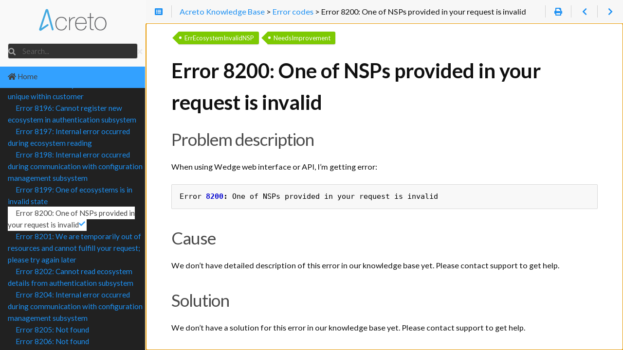

--- FILE ---
content_type: text/html
request_url: https://kb.acreto.net/err/8200/
body_size: 14226
content:
<!DOCTYPE html>
<html lang="en" dir="ltr">
  <head>
    <meta charset="utf-8">
    <meta name="viewport" content="height=device-height, width=device-width, initial-scale=1.0, minimum-scale=1.0">
    <meta name="generator" content="Hugo 0.121.2">
    <meta name="generator" content="Relearn 5.23.2">
    <meta name="description" content="One of NSPs provided in your request is invalid">
    <meta name="author" content="Pawel Andrzejewski">
    <meta name="twitter:card" content="summary">
    <meta name="twitter:title" content="Error 8200: One of NSPs provided in your request is invalid :: Acreto Knowledge-base">
    <meta name="twitter:description" content="One of NSPs provided in your request is invalid">
    <meta property="og:title" content="Error 8200: One of NSPs provided in your request is invalid :: Acreto Knowledge-base">
    <meta property="og:description" content="One of NSPs provided in your request is invalid">
    <meta property="og:type" content="article">
    <meta property="og:url" content="https://kb.acreto.net/err/8200/">
    <meta property="article:section" content="Error codes :: Acreto Knowledge-base">
    <meta property="og:site_name" content="Acreto Knowledge-base">
    <title>Error 8200: One of NSPs provided in your request is invalid :: Acreto Knowledge-base</title>
    <link href="../../err/8200/index.xml" rel="alternate" type="application/rss+xml" title="Error 8200: One of NSPs provided in your request is invalid :: Acreto Knowledge-base">
    <link href="../../err/8200/index.print.html" rel="alternate" type="text/html" title="Error 8200: One of NSPs provided in your request is invalid :: Acreto Knowledge-base">
    <link href="../../images/favicon.ico?1754059380" rel="icon" type="image/x-icon" sizes="any">
    <!-- https://github.com/filamentgroup/loadCSS/blob/master/README.md#how-to-use -->
    <link href="../../css/fontawesome-all.min.css?1754059380" rel="stylesheet" media="print" onload="this.media='all';this.onload=null;"><noscript><link href="../../css/fontawesome-all.min.css?1754059380" rel="stylesheet"></noscript>
    <link href="../../css/nucleus.css?1754059380" rel="stylesheet">
    <link href="../../css/auto-complete.css?1754059380" rel="stylesheet" media="print" onload="this.media='all';this.onload=null;"><noscript><link href="../../css/auto-complete.css?1754059380" rel="stylesheet"></noscript>
    <link href="../../css/perfect-scrollbar.min.css?1754059380" rel="stylesheet">
    <link href="../../css/fonts.css?1754059380" rel="stylesheet" media="print" onload="this.media='all';this.onload=null;"><noscript><link href="../../css/fonts.css?1754059380" rel="stylesheet"></noscript>
    <link href="../../css/theme.css?1754059380" rel="stylesheet">
    <link href="../../css/theme-relearn-light.css?1754059380" rel="stylesheet" id="R-variant-style">
    <link href="../../css/variant.css?1754059380" rel="stylesheet">
    <link href="../../css/print.css?1754059380" rel="stylesheet" media="print">
    <link href="../../css/ie.css?1754059380" rel="stylesheet">
    <script src="../../js/url.js?1754059380"></script>
    <script src="../../js/variant.js?1754059380"></script>
    <script>
      // hack to let hugo tell us how to get to the root when using relativeURLs, it needs to be called *url= for it to do its magic:
      // https://github.com/gohugoio/hugo/blob/145b3fcce35fbac25c7033c91c1b7ae6d1179da8/transform/urlreplacers/absurlreplacer.go#L72
      window.index_js_url="../../index.search.js";
      var root_url="../../";
      var baseUri=root_url.replace(/\/$/, '');
      // translations
      window.T_Copy_to_clipboard = 'Copy to clipboard';
      window.T_Copied_to_clipboard = 'Copied to clipboard!';
      window.T_Copy_link_to_clipboard = 'Copy link to clipboard';
      window.T_Link_copied_to_clipboard = 'Copied link to clipboard!';
      window.T_Reset_view = 'Reset view';
      window.T_View_reset = 'View reset!';
      window.T_No_results_found = 'No results found for \u0022{0}\u0022';
      window.T_N_results_found = '{1} results found for \u0022{0}\u0022';
      // some further base stuff
      var baseUriFull='https:\/\/kb.acreto.net/';
      window.variants && variants.init( [ 'relearn-light' ] );
    </script>
  </head>
  <body class="mobile-support html" data-url="../../err/8200/">
    <div id="R-body" class="default-animation">
      <div id="R-body-overlay"></div>
      <nav id="R-topbar">
        <div class="topbar-wrapper">
          <div class="topbar-sidebar-divider"></div>
          <div class="topbar-area topbar-area-start" data-area="start">
            <div class="topbar-button topbar-button-sidebar" data-content-empty="disable" data-width-s="show" data-width-m="hide" data-width-l="hide">
              <button class="topbar-control" onclick="toggleNav()" type="button" title="Menu (CTRL&#43;ALT&#43;n)">
                <i class="fa-fw fas fa-bars"></i>
              </button>
            </div>
            <div class="topbar-button topbar-button-toc" data-content-empty="hide" data-width-s="show" data-width-m="show" data-width-l="show">
              <button class="topbar-control" onclick="toggleTopbarFlyout(this)" type="button" title="Table of Contents (CTRL&#43;ALT&#43;t)">
                <i class="fa-fw fas fa-list-alt"></i>
              </button>
              <div class="topbar-content">
                <div class="topbar-content-wrapper"><nav class="TableOfContents">
  <ul>
    <li><a href="#problem-description">Problem description</a></li>
    <li><a href="#cause">Cause</a></li>
    <li><a href="#solution">Solution</a></li>
  </ul>
</nav>
                </div>
              </div>
            </div>
          </div>
          <ol class="topbar-breadcrumbs breadcrumbs highlightable" itemscope itemtype="http://schema.org/BreadcrumbList"><li
            itemscope itemtype="https://schema.org/ListItem" itemprop="itemListElement"><a itemprop="item" href="../../"><span itemprop="name">Acreto Knowledge Base</span></a><meta itemprop="position" content="1">&nbsp;>&nbsp;</li><li
            itemscope itemtype="https://schema.org/ListItem" itemprop="itemListElement"><a itemprop="item" href="../../err/"><span itemprop="name">Error codes</span></a><meta itemprop="position" content="2">&nbsp;>&nbsp;</li><li
            itemscope itemtype="https://schema.org/ListItem" itemprop="itemListElement"><span itemprop="name">Error 8200: One of NSPs provided in your request is invalid</span><meta itemprop="position" content="3"></li>
          </ol>
          <div class="topbar-area topbar-area-end" data-area="end">
            <div class="topbar-button topbar-button-print" data-content-empty="disable" data-width-s="area-more" data-width-m="show" data-width-l="show">
              <a class="topbar-control" href="../../err/8200/index.print.html" title="Print whole chapter (CTRL&#43;ALT&#43;p)">
                <i class="fa-fw fas fa-print"></i>
              </a>
            </div>
            <div class="topbar-button topbar-button-prev" data-content-empty="disable" data-width-s="show" data-width-m="show" data-width-l="show">
              <a class="topbar-control" href="../../err/8199/" title="Error 8199: One of ecosystems is in invalid state (🡐)">
                <i class="fa-fw fas fa-chevron-left"></i>
              </a>
            </div>
            <div class="topbar-button topbar-button-next" data-content-empty="disable" data-width-s="show" data-width-m="show" data-width-l="show">
              <a class="topbar-control" href="../../err/8201/" title="Error 8201: We are temporarily out of resources and cannot fulfill your request; please try again later (🡒)">
                <i class="fa-fw fas fa-chevron-right"></i>
              </a>
            </div>
            <div class="topbar-button topbar-button-more" data-content-empty="hide" data-width-s="show" data-width-m="show" data-width-l="show">
              <button class="topbar-control" onclick="toggleTopbarFlyout(this)" type="button" title="More">
                <i class="fa-fw fas fa-ellipsis-v"></i>
              </button>
              <div class="topbar-content">
                <div class="topbar-content-wrapper">
                  <div class="topbar-area topbar-area-more" data-area="more">
                  </div>
                </div>
              </div>
            </div>
          </div>
        </div>
      </nav>
      <div id="R-main-overlay"></div>
      <main id="R-body-inner" class="highlightable default" tabindex="-1">
        <div class="flex-block-wrapper">
          <article class="default">
            <header class="headline">
<div class=" taxonomy-tags term-list cstyle  tags" title="Tags" style="--VARIABLE-TAGS-BG-color: var(--INTERNAL-TAG-BG-color);">
  <ul>
    <li><a class="term-link" href="../../tags/errecosysteminvalidnsp/">ErrEcosystemInvalidNSP</a></li>
    <li><a class="term-link" href="../../tags/needsimprovement/">NeedsImprovement</a></li>
  </ul>
</div>
            </header>
<h1 id="error-8200-one-of-nsps-provided-in-your-request-is-invalid">Error 8200: One of NSPs provided in your request is invalid</h1>

<h2 id="problem-description">Problem description</h2>
<p>When using Wedge web interface or API, I&rsquo;m getting error:</p>
<div class="wrap-code highlight"><pre tabindex="0" class="chroma"><code class="language-go" data-lang="go"><span class="line"><span class="cl"><span class="nx">Error</span> <span class="mi">8200</span><span class="p">:</span> <span class="nx">One</span> <span class="nx">of</span> <span class="nx">NSPs</span> <span class="nx">provided</span> <span class="nx">in</span> <span class="nx">your</span> <span class="nx">request</span> <span class="nx">is</span> <span class="nx">invalid</span></span></span></code></pre></div>
<h2 id="cause">Cause</h2>
<p>We don&rsquo;t have detailed description of this error in our knowledge base yet. Please contact support to get help.</p>
<h2 id="solution">Solution</h2>
<p>We don&rsquo;t have a solution for this error in our knowledge base yet. Please contact support to get help.</p>

            <footer class="footline">
            </footer>
          </article>
        </div>
      </main>
    </div>
    <aside id="R-sidebar" class="default-animation showVisitedLinks">
      <div id="R-header-topbar" class="default-animation"></div>
      <div id="R-header-wrapper" class="default-animation">
        <div id="R-header" class="default-animation">
<a id="logo" href="https://kb.acreto.net">
<svg xmlns="http://www.w3.org/2000/svg" xmlns:xlink="http://www.w3.org/1999/xlink" version="1.1" id="Layer_1" width="175" height="50" viewBox="0 0 350.6 122.5" style="enable-background:new 0 0 350.6 122.5;" xml:space="preserve">
<style type="text/css">
	.st0{fill:#636467;}
	.st1{fill:#45AAE0;}
</style>
<g>
	<path class="st0" d="M139.9,67.5c-0.3-2.9-1-5.4-2.2-7.6c-1.2-2.2-2.8-4-4.8-5.5c-2-1.4-4.2-2.5-6.8-3.3c-2.6-0.8-5.4-1.1-8.3-1.1   c-4.1,0-7.7,0.8-10.8,2.5c-3.1,1.7-5.8,3.9-7.9,6.6c-2.1,2.8-3.7,5.9-4.8,9.4c-1.1,3.5-1.7,7.2-1.7,10.9c0,4.4,0.5,8.5,1.5,12.2   c1,3.7,2.6,7,4.7,9.7c2.1,2.8,4.8,4.9,7.9,6.4c3.1,1.5,6.8,2.3,11.1,2.3c3.1,0,5.9-0.5,8.5-1.5c2.6-1,4.9-2.4,6.9-4.2   c2-1.8,3.6-3.9,4.9-6.4c1.3-2.5,2.1-5.2,2.5-8.2h4.8c-0.5,3.9-1.6,7.4-3.2,10.4c-1.6,3.1-3.7,5.6-6.1,7.7c-2.5,2.1-5.3,3.7-8.4,4.8   c-3.1,1.1-6.5,1.7-9.9,1.7c-5.3,0-9.9-1-13.7-2.9c-3.8-1.9-6.9-4.5-9.3-7.7c-2.4-3.2-4.2-6.9-5.3-11.1c-1.1-4.2-1.7-8.6-1.7-13.2   s0.7-8.9,2-13c1.3-4.1,3.2-7.6,5.8-10.7c2.5-3.1,5.7-5.5,9.4-7.3c3.7-1.8,8-2.7,12.9-2.7c3.6,0,6.9,0.4,10,1.3   c3.1,0.9,5.9,2.2,8.3,4c2.4,1.8,4.4,4.1,5.9,6.8c1.5,2.8,2.5,6,2.8,9.6H139.9z"></path>
	<path class="st0" d="M161.5,61.8h0.4c0.6-2.1,1.7-4.1,3.2-6c1.6-1.9,3.5-3.5,5.7-4.8c2.2-1.4,4.8-2.4,7.5-3.1c2.8-0.7,5.6-1,8.6-1   v4.8c-2.5-0.3-5.5-0.1-8.7,0.8c-3.3,0.8-6.4,2.7-9.4,5.6c-1.2,1.3-2.2,2.5-3.1,3.7c-0.9,1.2-1.6,2.5-2.2,3.9   c-0.6,1.4-1.1,3.1-1.4,4.8c-0.3,1.8-0.6,3.9-0.6,6.4v35.8h-4.8V47.2h4.8V61.8z"></path>
	<path class="st0" d="M192.3,80.6v0.8c0,3.8,0.5,7.5,1.5,11c1,3.5,2.5,6.5,4.5,9.2c2,2.6,4.5,4.7,7.5,6.2c3,1.5,6.5,2.3,10.5,2.3   c6.6,0,11.7-1.7,15.6-5.2c3.8-3.4,6.5-8.2,7.9-14.3h4.8c-1.4,7.6-4.6,13.5-9.4,17.6c-4.8,4.1-11.1,6.1-19,6.1   c-4.8,0-9.1-0.9-12.7-2.6c-3.6-1.7-6.6-4.1-9-7.1c-2.4-3-4.2-6.6-5.4-10.7c-1.2-4.1-1.8-8.6-1.8-13.3c0-4.6,0.6-9,1.8-13.2   c1.2-4.2,3.1-7.9,5.5-11.1c2.5-3.2,5.5-5.7,9.2-7.6c3.7-1.9,8-2.9,13.1-2.9c4.6,0,8.6,0.8,12.2,2.5c3.5,1.7,6.5,4,8.8,6.9   s4.2,6.3,5.4,10.2c1.2,3.9,1.8,8,1.8,12.4c0,0.4,0,0.9-0.1,1.5c0,0.6-0.1,1-0.1,1.3H192.3z M240.5,76.4c-0.2-3.6-0.8-6.9-1.8-10.1   c-1-3.2-2.5-6-4.5-8.4c-2-2.4-4.4-4.4-7.3-5.8c-2.9-1.4-6.1-2.2-9.8-2.2c-3.9,0-7.4,0.7-10.3,2.2c-3,1.5-5.5,3.4-7.5,5.9   c-2,2.4-3.6,5.2-4.7,8.5c-1.1,3.2-1.8,6.5-2,9.9H240.5z"></path>
	<path class="st0" d="M280.7,51.4h-14.3v45.7c0,2.6,0.3,4.7,0.9,6.2c0.6,1.5,1.5,2.7,2.7,3.5c1.2,0.8,2.7,1.3,4.5,1.5   c1.7,0.2,3.8,0.2,6,0.1v4.2c-2.5,0.2-4.9,0.1-7.2-0.1c-2.3-0.2-4.4-0.8-6.2-1.9c-1.8-1.1-3.2-2.7-4.3-4.8c-1.1-2.1-1.5-5.1-1.3-8.8   V51.4h-12.1v-4.2h12.1V26.9h4.8v20.4h14.3V51.4z"></path>
	<path class="st0" d="M284.8,80c0-4.7,0.7-9.1,2-13.2c1.3-4.1,3.2-7.7,5.8-10.9c2.5-3.1,5.7-5.6,9.4-7.5c3.7-1.8,8-2.7,12.9-2.7   c4.8,0,9.1,0.9,12.9,2.7c3.7,1.8,6.9,4.3,9.4,7.5c2.5,3.1,4.5,6.8,5.8,10.9c1.3,4.1,2,8.5,2,13.2c0,4.7-0.7,9.1-2,13.2   c-1.3,4.2-3.2,7.8-5.8,10.9c-2.5,3.1-5.7,5.6-9.4,7.4c-3.7,1.8-8,2.7-12.9,2.7c-4.8,0-9.1-0.9-12.9-2.7c-3.7-1.8-6.9-4.3-9.4-7.4   c-2.5-3.1-4.5-6.7-5.8-10.9C285.5,89.1,284.8,84.6,284.8,80z M289.6,80c0,3.9,0.6,7.7,1.7,11.3c1.1,3.6,2.7,6.8,4.8,9.6   c2.1,2.8,4.8,5,7.9,6.7c3.1,1.7,6.8,2.5,10.8,2.5c4.1,0,7.7-0.8,10.8-2.5c3.1-1.7,5.8-3.9,7.9-6.7c2.1-2.8,3.7-6,4.8-9.6   c1.1-3.6,1.7-7.4,1.7-11.3c0-3.9-0.6-7.7-1.7-11.3c-1.1-3.6-2.7-6.8-4.8-9.6c-2.1-2.8-4.8-5-7.9-6.7c-3.1-1.7-6.8-2.5-10.8-2.5   c-4.1,0-7.7,0.8-10.8,2.5c-3.1,1.7-5.8,3.9-7.9,6.7c-2.1,2.8-3.7,6-4.8,9.6C290.2,72.3,289.6,76.1,289.6,80z"></path>
</g>
<path class="st1" d="M78.6,108.1L52.1,12.3c0-0.1-0.1-0.3-0.1-0.4l-0.2-0.7c0-0.1-0.1-0.2-0.1-0.3c0,0,0,0,0,0  c-0.2-0.6-0.5-1.1-0.9-1.5c-1.3-1.8-3.5-3-5.9-3c-2.6,0-4.9,1.4-6.2,3.5c-0.2,0.3-0.3,0.6-0.5,0.9c-0.1,0.2-0.2,0.4-0.2,0.6  L6.4,106.4c-0.1,0.3-0.1,0.5-0.2,0.8c-0.2,0.6-0.3,1.2-0.3,1.9c0,3.8,3.1,6.9,6.9,6.9c1.3,0,2.4-0.4,3.4-0.9l35.1-24.2  c2.1-1.4,2.6-4.3,1.2-6.4c-1.4-2.1-4.3-2.6-6.4-1.2l-29,20l27.5-83.3l25.1,90.6c0.7,2.4,3.2,3.9,5.6,3.2  C77.9,113,79.3,110.5,78.6,108.1z"></path>
</svg>
</a>

        </div>
        <form action="../../search.html" method="get"><div class="searchbox default-animation">
          <button class="search-detail" type="submit" title="Search (CTRL+ALT+f)"><i class="fas fa-search"></i></button>
          <label class="a11y-only" for="R-search-by">Search</label>
          <input data-search-input id="R-search-by" name="search-by" class="search-by" type="search" placeholder="Search...">
          <button class="search-clear" type="button" data-search-clear="" title="Clear search"><i class="fas fa-times" title="Clear search"></i></button>
        </div></form>
        <script>
          var contentLangs=['en'];
        </script>
        <script src="../../js/auto-complete.js?1754059385" defer></script>
        <script src="../../js/lunr/lunr.min.js?1754059385" defer></script>
        <script src="../../js/lunr/lunr.stemmer.support.min.js?1754059385" defer></script>
        <script src="../../js/lunr/lunr.multi.min.js?1754059385" defer></script>
        <script src="../../js/lunr/lunr.en.min.js?1754059385" defer></script>
        <script src="../../js/search.js?1754059385" defer></script>
      </div>
      <div id="R-homelinks" class="default-animation homelinks">
        <ul>
          <li><a class="padding" href="../../"><i class="fas fa-home"></i> Home</a></li>
        </ul>
        <hr class="padding">
      </div>
      <div id="R-content-wrapper" class="highlightable">
        <div id="R-topics">
          <ul class="enlarge morespace collapsible-menu">
          <li data-nav-id="/end-user/" class=""><input type="checkbox" id="R-section-ff045b2657ae8a8f9870985f2d5db229" aria-controls="R-subsections-ff045b2657ae8a8f9870985f2d5db229"><label for="R-section-ff045b2657ae8a8f9870985f2d5db229"><i class="fas fa-chevron-down"></i><i class="fas fa-chevron-right"></i><span class="a11y-only">Submenu End User Documentation</span></label><a class="padding" href="../../end-user/">End User Documentation<i class="fas fa-check read-icon"></i></a><ul id="R-subsections-ff045b2657ae8a8f9870985f2d5db229" class="morespace collapsible-menu">
          <li data-nav-id="/end-user/acreto-connect-client/" class="alwaysopen"><input type="checkbox" id="R-section-41e25d1718028df8e6b825569b152200" aria-controls="R-subsections-41e25d1718028df8e6b825569b152200" checked><label for="R-section-41e25d1718028df8e6b825569b152200"><i class="fas fa-chevron-down"></i><i class="fas fa-chevron-right"></i><span class="a11y-only">Submenu Acreto Connect Client</span></label><a class="padding" href="../../end-user/acreto-connect-client/">Acreto Connect Client<i class="fas fa-check read-icon"></i></a><ul id="R-subsections-41e25d1718028df8e6b825569b152200" class="morespace collapsible-menu">
          <li data-nav-id="/client/" class=""><a class="padding" href="../../client/">Download Acreto Connect Client<i class="fas fa-check read-icon"></i></a></li>
          <li data-nav-id="/end-user/acreto-connect-client/profile-import/" class=""><a class="padding" href="../../end-user/acreto-connect-client/profile-import/">Import Profile and Establish Connection<i class="fas fa-check read-icon"></i></a></li>
          <li data-nav-id="/end-user/acreto-connect-client/supported-os/" class=""><a class="padding" href="../../end-user/acreto-connect-client/supported-os/">Supported Operating Systems<i class="fas fa-check read-icon"></i></a></li>
          <li data-nav-id="/end-user/acreto-connect-client/profile-edit-delete/" class=""><a class="padding" href="../../end-user/acreto-connect-client/profile-edit-delete/">Edit or Delete Profile<i class="fas fa-check read-icon"></i></a></li>
          <li data-nav-id="/end-user/acreto-connect-client/android/" class=""><a class="padding" href="../../end-user/acreto-connect-client/android/">Android Installation<i class="fas fa-check read-icon"></i></a></li>
          <li data-nav-id="/end-user/acreto-connect-client/ios/" class=""><a class="padding" href="../../end-user/acreto-connect-client/ios/">iOS Installation<i class="fas fa-check read-icon"></i></a></li>
          <li data-nav-id="/end-user/acreto-connect-client/macos/" class=""><a class="padding" href="../../end-user/acreto-connect-client/macos/">MacOS Installation<i class="fas fa-check read-icon"></i></a></li>
          <li data-nav-id="/end-user/acreto-connect-client/acc-logs-collector-mac/" class=""><a class="padding" href="../../end-user/acreto-connect-client/acc-logs-collector-mac/">ACC Logs Collecting on macOS<i class="fas fa-check read-icon"></i></a></li>
          <li data-nav-id="/end-user/acreto-connect-client/logs-collector/" class=""><a class="padding" href="../../end-user/acreto-connect-client/logs-collector/">ACC Logs Collector<i class="fas fa-check read-icon"></i></a></li>
          <li data-nav-id="/end-user/acreto-connect-client/windows/" class=""><a class="padding" href="../../end-user/acreto-connect-client/windows/">Windows Installation<i class="fas fa-check read-icon"></i></a></li>
          <li data-nav-id="/end-user/acreto-connect-client/tap-adapter-issue/" class=""><a class="padding" href="../../end-user/acreto-connect-client/tap-adapter-issue/">Tap Adapter Issue<i class="fas fa-check read-icon"></i></a></li></ul></li>
          <li data-nav-id="/end-user/onboarding/" class="alwaysopen"><input type="checkbox" id="R-section-74f6e4c0e82f2019657192cc5ea16698" aria-controls="R-subsections-74f6e4c0e82f2019657192cc5ea16698" checked><label for="R-section-74f6e4c0e82f2019657192cc5ea16698"><i class="fas fa-chevron-down"></i><i class="fas fa-chevron-right"></i><span class="a11y-only">Submenu Users Onboarding Portal</span></label><a class="padding" href="../../end-user/onboarding/">Users Onboarding Portal<i class="fas fa-check read-icon"></i></a><ul id="R-subsections-74f6e4c0e82f2019657192cc5ea16698" class="morespace collapsible-menu">
          <li data-nav-id="/end-user/onboarding/invited/" class=""><a class="padding" href="../../end-user/onboarding/invited/">I Got an Invitation - What&#39;s Next?<i class="fas fa-check read-icon"></i></a></li>
          <li data-nav-id="/end-user/onboarding/android/" class=""><a class="padding" href="../../end-user/onboarding/android/">Onboard on Android<i class="fas fa-check read-icon"></i></a></li>
          <li data-nav-id="/end-user/onboarding/ios/" class=""><a class="padding" href="../../end-user/onboarding/ios/">Onboard on iOS<i class="fas fa-check read-icon"></i></a></li>
          <li data-nav-id="/end-user/onboarding/macos/" class=""><a class="padding" href="../../end-user/onboarding/macos/">Onboard on MacOS<i class="fas fa-check read-icon"></i></a></li>
          <li data-nav-id="/end-user/onboarding/windows/" class=""><a class="padding" href="../../end-user/onboarding/windows/">Onboard on Windows<i class="fas fa-check read-icon"></i></a></li></ul></li></ul></li>
          <li data-nav-id="/introduction/" class=""><a class="padding" href="../../introduction/">Introduction to Acreto<i class="fas fa-check read-icon"></i></a></li>
          <li data-nav-id="/use-cases/" class=""><input type="checkbox" id="R-section-7e84d014654e8f80893a3fdc9a2576e3" aria-controls="R-subsections-7e84d014654e8f80893a3fdc9a2576e3"><label for="R-section-7e84d014654e8f80893a3fdc9a2576e3"><i class="fas fa-chevron-down"></i><i class="fas fa-chevron-right"></i><span class="a11y-only">Submenu Get started with popular use cases</span></label><a class="padding" href="../../use-cases/">Get started with popular use cases<i class="fas fa-check read-icon"></i></a><ul id="R-subsections-7e84d014654e8f80893a3fdc9a2576e3" class="morespace collapsible-menu">
          <li data-nav-id="/use-cases/work-from-anywhere-remote-access-1/" class="alwaysopen"><a class="padding" href="../../use-cases/work-from-anywhere-remote-access-1/">Acreto SASE&#43; Remote User Access Use Case Checklist and Deployment Guide<i class="fas fa-check read-icon"></i></a><ul id="R-subsections-7a35029a4fd2596da9dcd1b825d24956" class="morespace collapsible-menu">
          <li data-nav-id="/use-cases/work-from-anywhere-remote-access-1/import-users/" class=""><a class="padding" href="../../use-cases/work-from-anywhere-remote-access-1/import-users/">Create Ecosystem and Import Users<i class="fas fa-check read-icon"></i></a></li>
          <li data-nav-id="/use-cases/work-from-anywhere-remote-access-1/configure-datacenter/" class=""><a class="padding" href="../../use-cases/work-from-anywhere-remote-access-1/configure-datacenter/">Configure Datacenter<i class="fas fa-check read-icon"></i></a></li>
          <li data-nav-id="/use-cases/work-from-anywhere-remote-access-1/add-logging-and-polices/" class=""><a class="padding" href="../../use-cases/work-from-anywhere-remote-access-1/add-logging-and-polices/">Add Logging and Policies<i class="fas fa-check read-icon"></i></a></li></ul></li>
          <li data-nav-id="/use-cases/duo/" class=""><a class="padding" href="../../use-cases/duo/">Integration with DUO MFA<i class="fas fa-check read-icon"></i></a></li>
          <li data-nav-id="/use-cases/reflection-nat/" class=""><a class="padding" href="../../use-cases/reflection-nat/">Reflection NAT<i class="fas fa-check read-icon"></i></a></li></ul></li>
          <li data-nav-id="/how-to/" class=""><input type="checkbox" id="R-section-f6ca435e98b926845c0060f9e7f85362" aria-controls="R-subsections-f6ca435e98b926845c0060f9e7f85362"><label for="R-section-f6ca435e98b926845c0060f9e7f85362"><i class="fas fa-chevron-down"></i><i class="fas fa-chevron-right"></i><span class="a11y-only">Submenu How to</span></label><a class="padding" href="../../how-to/">How to<i class="fas fa-check read-icon"></i></a><ul id="R-subsections-f6ca435e98b926845c0060f9e7f85362" class="morespace collapsible-menu">
          <li data-nav-id="/how-to/how-to-nat-loopback/" class=""><a class="padding" href="../../how-to/how-to-nat-loopback/">How To Setup NAT Loopback<i class="fas fa-check read-icon"></i></a></li>
          <li data-nav-id="/how-to/identity-providers/" class="alwaysopen"><input type="checkbox" id="R-section-ac939179347d8824fc83aaabb14f4d0c" aria-controls="R-subsections-ac939179347d8824fc83aaabb14f4d0c" checked><label for="R-section-ac939179347d8824fc83aaabb14f4d0c"><i class="fas fa-chevron-down"></i><i class="fas fa-chevron-right"></i><span class="a11y-only">Submenu Identity Providers Overview</span></label><a class="padding" href="../../how-to/identity-providers/">Identity Providers Overview<i class="fas fa-check read-icon"></i></a><ul id="R-subsections-ac939179347d8824fc83aaabb14f4d0c" class="morespace collapsible-menu">
          <li data-nav-id="/how-to/identity-providers/azure-active-directory-ldap/" class=""><a class="padding" href="../../how-to/identity-providers/azure-active-directory-ldap/">Active Directory - Azure<i class="fas fa-check read-icon"></i></a></li>
          <li data-nav-id="/how-to/identity-providers/active-directory-ldap/" class=""><a class="padding" href="../../how-to/identity-providers/active-directory-ldap/">Active Directory - Windows Server<i class="fas fa-check read-icon"></i></a></li>
          <li data-nav-id="/how-to/identity-providers/okta-ldap/" class=""><a class="padding" href="../../how-to/identity-providers/okta-ldap/">OKTA<i class="fas fa-check read-icon"></i></a></li></ul></li>
          <li data-nav-id="/how-to/mfa/" class="alwaysopen"><input type="checkbox" id="R-section-0963197dc0dc8f7f0087ec400721919a" aria-controls="R-subsections-0963197dc0dc8f7f0087ec400721919a" checked><label for="R-section-0963197dc0dc8f7f0087ec400721919a"><i class="fas fa-chevron-down"></i><i class="fas fa-chevron-right"></i><span class="a11y-only">Submenu Multifactor Authentication</span></label><a class="padding" href="../../how-to/mfa/">Multifactor Authentication<i class="fas fa-check read-icon"></i></a><ul id="R-subsections-0963197dc0dc8f7f0087ec400721919a" class="morespace collapsible-menu">
          <li data-nav-id="/how-to/mfa/user-enable/" class=""><a class="padding" href="../../how-to/mfa/user-enable/">MFA for Acreto Connect Client - How To Enable<i class="fas fa-check read-icon"></i></a></li>
          <li data-nav-id="/how-to/mfa/user/" class=""><a class="padding" href="../../how-to/mfa/user/">MFA for Acreto Connect Client - User Guide<i class="fas fa-check read-icon"></i></a></li>
          <li data-nav-id="/how-to/mfa/admins/" class=""><a class="padding" href="../../how-to/mfa/admins/">Multifactor Authentication - MFA for Ecosystem<i class="fas fa-check read-icon"></i></a></li></ul></li>
          <li data-nav-id="/how-to/quickstart/" class="alwaysopen"><input type="checkbox" id="R-section-0bb35a7455229c48f7494949ea92f965" aria-controls="R-subsections-0bb35a7455229c48f7494949ea92f965" checked><label for="R-section-0bb35a7455229c48f7494949ea92f965"><i class="fas fa-chevron-down"></i><i class="fas fa-chevron-right"></i><span class="a11y-only">Submenu Quick start guide</span></label><a class="padding" href="../../how-to/quickstart/">Quick start guide<i class="fas fa-check read-icon"></i></a><ul id="R-subsections-0bb35a7455229c48f7494949ea92f965" class="morespace collapsible-menu">
          <li data-nav-id="/how-to/quickstart/registration/" class=""><a class="padding" href="../../how-to/quickstart/registration/">Register your Acreto account<i class="fas fa-check read-icon"></i></a></li>
          <li data-nav-id="/how-to/quickstart/ecosystem-create/" class=""><a class="padding" href="../../how-to/quickstart/ecosystem-create/">Create a New Ecosystem<i class="fas fa-check read-icon"></i></a></li>
          <li data-nav-id="/how-to/quickstart/create-gateway/" class=""><a class="padding" href="../../how-to/quickstart/create-gateway/">Create a new Gateway<i class="fas fa-check read-icon"></i></a></li>
          <li data-nav-id="/how-to/quickstart/connect-first-thing/" class=""><a class="padding" href="../../how-to/quickstart/connect-first-thing/">Connect first Thing<i class="fas fa-check read-icon"></i></a></li>
          <li data-nav-id="/how-to/quickstart/create-security-policy/" class=""><a class="padding" href="../../how-to/quickstart/create-security-policy/">Create first security policy<i class="fas fa-check read-icon"></i></a></li></ul></li>
          <li data-nav-id="/how-to/share-ecosystem/" class=""><a class="padding" href="../../how-to/share-ecosystem/">Share the Ecosystem (Access Granting)<i class="fas fa-check read-icon"></i></a></li>
          <li data-nav-id="/how-to/connect/" class="alwaysopen"><input type="checkbox" id="R-section-0b7dc11c4fae9dc6dbea16266103fa5d" aria-controls="R-subsections-0b7dc11c4fae9dc6dbea16266103fa5d" checked><label for="R-section-0b7dc11c4fae9dc6dbea16266103fa5d"><i class="fas fa-chevron-down"></i><i class="fas fa-chevron-right"></i><span class="a11y-only">Submenu Connect to the platform</span></label><a class="padding" href="../../how-to/connect/">Connect to the platform<i class="fas fa-check read-icon"></i></a><ul id="R-subsections-0b7dc11c4fae9dc6dbea16266103fa5d" class="morespace collapsible-menu">
          <li data-nav-id="/how-to/connect/acreto-connect-client/" class="alwaysopen"><a class="padding" href="../../how-to/connect/acreto-connect-client/">Acreto Connect Client - administrator guide<i class="fas fa-check read-icon"></i></a><ul id="R-subsections-f1ae95d077f4a884ea8b5c4358b94e04" class="morespace collapsible-menu">
          <li data-nav-id="/how-to/connect/acreto-connect-client/connect-thing-acc/" class=""><a class="padding" href="../../how-to/connect/acreto-connect-client/connect-thing-acc/">Connect the Thing with Acreto Connect Client<i class="fas fa-check read-icon"></i></a></li>
          <li data-nav-id="/how-to/connect/acreto-connect-client/sbl/" class=""><a class="padding" href="../../how-to/connect/acreto-connect-client/sbl/">VPN Start Before Logon (SBL)<i class="fas fa-check read-icon"></i></a></li>
          <li data-nav-id="/how-to/connect/acreto-connect-client/deep-link/" class=""><a class="padding" href="../../how-to/connect/acreto-connect-client/deep-link/">Deep Link<i class="fas fa-check read-icon"></i></a></li>
          <li data-nav-id="/how-to/connect/acreto-connect-client/install-from-windows-cmd/" class=""><a class="padding" href="../../how-to/connect/acreto-connect-client/install-from-windows-cmd/">Install ACC from Windows Command Line<i class="fas fa-check read-icon"></i></a></li>
          <li data-nav-id="/how-to/connect/acreto-connect-client/windows-gpo/" class=""><a class="padding" href="../../how-to/connect/acreto-connect-client/windows-gpo/">Install ACC with Group Policy Object<i class="fas fa-check read-icon"></i></a></li></ul></li>
          <li data-nav-id="/how-to/connect/glinet-wg/" class=""><a class="padding" href="../../how-to/connect/glinet-wg/">Connect GL.iNet using Wireguard client<i class="fas fa-check read-icon"></i></a></li>
          <li data-nav-id="/how-to/connect/ipsec/" class="alwaysopen"><a class="padding" href="../../how-to/connect/ipsec/">IPsec Gateway<i class="fas fa-check read-icon"></i></a><ul id="R-subsections-fbecd3f78c11d0482a76bc5a336e703b" class="morespace collapsible-menu">
          <li data-nav-id="/how-to/connect/ipsec/ipsec-gateway-auto-config-aws/" class=""><a class="padding" href="../../how-to/connect/ipsec/ipsec-gateway-auto-config-aws/">AWS EC2 - Automatic IPsec Configuration<i class="fas fa-check read-icon"></i></a></li>
          <li data-nav-id="/how-to/connect/ipsec/connect-aws-to-acreto-ipsec-gateway/" class=""><a class="padding" href="../../how-to/connect/ipsec/connect-aws-to-acreto-ipsec-gateway/">AWS Site-to-Site VPN using Virtual Private Gateway<i class="fas fa-check read-icon"></i></a></li>
          <li data-nav-id="/how-to/connect/ipsec/azure-to-acreto-ipsec-vpn-gateway/" class=""><a class="padding" href="../../how-to/connect/ipsec/azure-to-acreto-ipsec-vpn-gateway/">Azure Site-to-Site connection using VPN Gateway<i class="fas fa-check read-icon"></i></a></li>
          <li data-nav-id="/how-to/connect/ipsec/connect_aws_to_acreto_transit_gateway/" class=""><a class="padding" href="../../how-to/connect/ipsec/connect_aws_to_acreto_transit_gateway/">Connect to multiple VPCs in AWS using Transit Gateway<i class="fas fa-check read-icon"></i></a></li>
          <li data-nav-id="/how-to/connect/ipsec/fortigate-dual-vpn/" class=""><a class="padding" href="../../how-to/connect/ipsec/fortigate-dual-vpn/">Fortinet FortiGate Dual VPN setup<i class="fas fa-check read-icon"></i></a></li>
          <li data-nav-id="/how-to/connect/ipsec/fortinet/" class=""><a class="padding" href="../../how-to/connect/ipsec/fortinet/">Fortinet FortiGate IPsec Configuration<i class="fas fa-check read-icon"></i></a></li>
          <li data-nav-id="/how-to/connect/ipsec/fortinet-cli/" class=""><a class="padding" href="../../how-to/connect/ipsec/fortinet-cli/">Fortinet FortiGate IPsec Configuration through CLI<i class="fas fa-check read-icon"></i></a></li>
          <li data-nav-id="/how-to/connect/ipsec/ipsec-gateway-auto-config/" class=""><a class="padding" href="../../how-to/connect/ipsec/ipsec-gateway-auto-config/">Linux - Automatic IPsec Configuration<i class="fas fa-check read-icon"></i></a></li>
          <li data-nav-id="/how-to/connect/ipsec/ipsec-gateway-manual-config/" class=""><a class="padding" href="../../how-to/connect/ipsec/ipsec-gateway-manual-config/">Linux - Manual IPsec Configuration<i class="fas fa-check read-icon"></i></a></li>
          <li data-nav-id="/how-to/connect/ipsec/connect-pan-to-acreto-ipsec-gateway/" class=""><a class="padding" href="../../how-to/connect/ipsec/connect-pan-to-acreto-ipsec-gateway/">Palo Alto Networks IPsec Configuration<i class="fas fa-check read-icon"></i></a></li>
          <li data-nav-id="/how-to/connect/ipsec/pfsense-ipsec-vpn/" class=""><a class="padding" href="../../how-to/connect/ipsec/pfsense-ipsec-vpn/">Pfsense Ipsec with Acreto<i class="fas fa-check read-icon"></i></a></li>
          <li data-nav-id="/how-to/connect/ipsec/sonicwall6/" class=""><a class="padding" href="../../how-to/connect/ipsec/sonicwall6/">Sonicwall 6.5 IPsec Configuration<i class="fas fa-check read-icon"></i></a></li>
          <li data-nav-id="/how-to/connect/ipsec/sonicwall7/" class=""><a class="padding" href="../../how-to/connect/ipsec/sonicwall7/">Sonicwall 7.0 IPsec Configuration<i class="fas fa-check read-icon"></i></a></li>
          <li data-nav-id="/how-to/connect/ipsec/sophos/" class=""><a class="padding" href="../../how-to/connect/ipsec/sophos/">Sophos Ipsec with Acreto<i class="fas fa-check read-icon"></i></a></li>
          <li data-nav-id="/how-to/connect/ipsec/toubleshoot-fortigate-cloud-management/" class=""><a class="padding" href="../../how-to/connect/ipsec/toubleshoot-fortigate-cloud-management/">Troubleshooting - FortiGate Cloud Management issue<i class="fas fa-check read-icon"></i></a></li>
          <li data-nav-id="/how-to/connect/ipsec/ubiquiti/" class=""><a class="padding" href="../../how-to/connect/ipsec/ubiquiti/">Ubiquiti Unifi IPsec Configuration<i class="fas fa-check read-icon"></i></a></li>
          <li data-nav-id="/how-to/connect/ipsec/watchguard/" class=""><a class="padding" href="../../how-to/connect/ipsec/watchguard/">Watchguard IPsec Configuration<i class="fas fa-check read-icon"></i></a></li></ul></li>
          <li data-nav-id="/how-to/connect/wireguard/" class=""><a class="padding" href="../../how-to/connect/wireguard/">WireGuard - Administrator Guide<i class="fas fa-check read-icon"></i></a></li>
          <li data-nav-id="/how-to/connect/wireguard-windows/" class=""><a class="padding" href="../../how-to/connect/wireguard-windows/">WireGuard on Windows<i class="fas fa-check read-icon"></i></a></li>
          <li data-nav-id="/how-to/connect/wireguard-linux/" class=""><a class="padding" href="../../how-to/connect/wireguard-linux/">WireGuard on Linux<i class="fas fa-check read-icon"></i></a></li>
          <li data-nav-id="/how-to/connect/vgateway/" class="alwaysopen"><a class="padding" href="../../how-to/connect/vgateway/">Acreto vGateway<i class="fas fa-check read-icon"></i></a><ul id="R-subsections-2e93e318a023df63904ef54cf6fde928" class="morespace collapsible-menu">
          <li data-nav-id="/how-to/connect/vgateway/windows-server/" class=""><a class="padding" href="../../how-to/connect/vgateway/windows-server/">Install vGateway on Windows Server - example of implementation<i class="fas fa-check read-icon"></i></a></li>
          <li data-nav-id="/how-to/connect/vgateway/introduction/" class=""><a class="padding" href="../../how-to/connect/vgateway/introduction/">Introduction to vGateway<i class="fas fa-check read-icon"></i></a></li>
          <li data-nav-id="/how-to/connect/vgateway/esxi-error/" class=""><a class="padding" href="../../how-to/connect/vgateway/esxi-error/">VMDK upload error in ESXi<i class="fas fa-check read-icon"></i></a></li>
          <li data-nav-id="/how-to/connect/vgateway/azure_vhd/" class=""><a class="padding" href="../../how-to/connect/vgateway/azure_vhd/">Azure vhd<i class="fas fa-check read-icon"></i></a></li>
          <li data-nav-id="/how-to/connect/vgateway/virtualbox_vdi/" class=""><a class="padding" href="../../how-to/connect/vgateway/virtualbox_vdi/">VirtualBox<i class="fas fa-check read-icon"></i></a></li>
          <li data-nav-id="/how-to/connect/vgateway/raspberry/" class=""><a class="padding" href="../../how-to/connect/vgateway/raspberry/">RaspberryPi<i class="fas fa-check read-icon"></i></a></li></ul></li>
          <li data-nav-id="/how-to/connect/openvpn/" class="alwaysopen"><a class="padding" href="../../how-to/connect/openvpn/">Open VPN connection<i class="fas fa-check read-icon"></i></a><ul id="R-subsections-623c423731bf567ee8207e53bf8b61bf" class="morespace collapsible-menu">
          <li data-nav-id="/how-to/connect/openvpn/glinet-router/" class=""><a class="padding" href="../../how-to/connect/openvpn/glinet-router/">Connect GL.iNet using OpenVPN client<i class="fas fa-check read-icon"></i></a></li>
          <li data-nav-id="/how-to/connect/openvpn/android/" class=""><a class="padding" href="../../how-to/connect/openvpn/android/">Android<i class="fas fa-check read-icon"></i></a></li>
          <li data-nav-id="/how-to/connect/openvpn/ios/" class=""><a class="padding" href="../../how-to/connect/openvpn/ios/">iOS<i class="fas fa-check read-icon"></i></a></li>
          <li data-nav-id="/how-to/connect/openvpn/linux/" class=""><a class="padding" href="../../how-to/connect/openvpn/linux/">Linux<i class="fas fa-check read-icon"></i></a></li>
          <li data-nav-id="/how-to/connect/openvpn/macos/" class=""><a class="padding" href="../../how-to/connect/openvpn/macos/">MacOS<i class="fas fa-check read-icon"></i></a></li>
          <li data-nav-id="/how-to/connect/openvpn/windows/" class=""><a class="padding" href="../../how-to/connect/openvpn/windows/">Windows<i class="fas fa-check read-icon"></i></a></li></ul></li></ul></li>
          <li data-nav-id="/how-to/secure-google-access/" class=""><a class="padding" href="../../how-to/secure-google-access/">Secure Google Access<i class="fas fa-check read-icon"></i></a></li>
          <li data-nav-id="/how-to/microsoft-ecosystem/" class="alwaysopen"><input type="checkbox" id="R-section-b818b812c9a2a8294eb2e4566ac49634" aria-controls="R-subsections-b818b812c9a2a8294eb2e4566ac49634" checked><label for="R-section-b818b812c9a2a8294eb2e4566ac49634"><i class="fas fa-chevron-down"></i><i class="fas fa-chevron-right"></i><span class="a11y-only">Submenu Microsoft ecosystem-based solutions</span></label><a class="padding" href="../../how-to/microsoft-ecosystem/">Microsoft ecosystem-based solutions<i class="fas fa-check read-icon"></i></a><ul id="R-subsections-b818b812c9a2a8294eb2e4566ac49634" class="morespace collapsible-menu">
          <li data-nav-id="/how-to/microsoft-ecosystem/iis-owa-restricted-access/" class=""><a class="padding" href="../../how-to/microsoft-ecosystem/iis-owa-restricted-access/">How to configure IIS Restricted Access for OWA<i class="fas fa-check read-icon"></i></a></li></ul></li>
          <li data-nav-id="/how-to/solutions/" class="alwaysopen"><input type="checkbox" id="R-section-16a85f0937e32fdc03ca9146f39eb3bc" aria-controls="R-subsections-16a85f0937e32fdc03ca9146f39eb3bc" checked><label for="R-section-16a85f0937e32fdc03ca9146f39eb3bc"><i class="fas fa-chevron-down"></i><i class="fas fa-chevron-right"></i><span class="a11y-only">Submenu Solutions</span></label><a class="padding" href="../../how-to/solutions/">Solutions<i class="fas fa-check read-icon"></i></a><ul id="R-subsections-16a85f0937e32fdc03ca9146f39eb3bc" class="morespace collapsible-menu">
          <li data-nav-id="/how-to/solutions/azure-ad-not-synchronized/" class=""><a class="padding" href="../../how-to/solutions/azure-ad-not-synchronized/">Azure AD DS synchronization issues<i class="fas fa-check read-icon"></i></a></li>
          <li data-nav-id="/how-to/solutions/windows_activation_error/" class=""><a class="padding" href="../../how-to/solutions/windows_activation_error/">Windows Activation failure<i class="fas fa-check read-icon"></i></a></li></ul></li>
          <li data-nav-id="/how-to/wifi-as-lan/" class=""><a class="padding" href="../../how-to/wifi-as-lan/">How To use WiFi as LAN interface on Raspberry Pi<i class="fas fa-check read-icon"></i></a></li>
          <li data-nav-id="/how-to/secure-saas/" class=""><a class="padding" href="../../how-to/secure-saas/">Connect first SaaS application - Office365<i class="fas fa-check read-icon"></i></a></li>
          <li data-nav-id="/how-to/how-to-invite/" class=""><a class="padding" href="../../how-to/how-to-invite/">How to Invite a User with Onboarding Portal<i class="fas fa-check read-icon"></i></a></li></ul></li>
          <li data-nav-id="/err/" class="parent "><a class="padding" href="../../err/">Error codes<i class="fas fa-check read-icon"></i></a><ul id="R-subsections-ef3b6f0cb7b9c4479cd81fd700f6bcc4" class="morespace collapsible-menu">
          <li data-nav-id="/err/0/" class=""><a class="padding" href="../../err/0/">Error 0: Internal server error<i class="fas fa-check read-icon"></i></a></li>
          <li data-nav-id="/err/1/" class=""><a class="padding" href="../../err/1/">Error 1: Internal server error<i class="fas fa-check read-icon"></i></a></li>
          <li data-nav-id="/err/12289/" class=""><a class="padding" href="../../err/12289/">Error 12289: Cannot retrieve application list from subsystem (empty list)<i class="fas fa-check read-icon"></i></a></li>
          <li data-nav-id="/err/16385/" class=""><a class="padding" href="../../err/16385/">Error 16385: User Create failed<i class="fas fa-check read-icon"></i></a></li>
          <li data-nav-id="/err/16386/" class=""><a class="padding" href="../../err/16386/">Error 16386: User password change failed<i class="fas fa-check read-icon"></i></a></li>
          <li data-nav-id="/err/16387/" class=""><a class="padding" href="../../err/16387/">Error 16387: To change password<i class="fas fa-check read-icon"></i></a></li>
          <li data-nav-id="/err/16388/" class=""><a class="padding" href="../../err/16388/">Error 16388: Cannot read user details<i class="fas fa-check read-icon"></i></a></li>
          <li data-nav-id="/err/16390/" class=""><a class="padding" href="../../err/16390/">Error 16390: User Update failed<i class="fas fa-check read-icon"></i></a></li>
          <li data-nav-id="/err/16393/" class=""><a class="padding" href="../../err/16393/">Error 16393: Logout failed<i class="fas fa-check read-icon"></i></a></li>
          <li data-nav-id="/err/16400/" class=""><a class="padding" href="../../err/16400/">Error 16400: Have no permissions to requesting resource<i class="fas fa-check read-icon"></i></a></li>
          <li data-nav-id="/err/16405/" class=""><a class="padding" href="../../err/16405/">Error 16405: Login failed<i class="fas fa-check read-icon"></i></a></li>
          <li data-nav-id="/err/16406/" class=""><a class="padding" href="../../err/16406/">Error 16406: User already exists<i class="fas fa-check read-icon"></i></a></li>
          <li data-nav-id="/err/16407/" class=""><a class="padding" href="../../err/16407/">Error 16407: This user owns an ecosystem and cannot be deleted. Please delete or change owner of all ecosystems first.<i class="fas fa-check read-icon"></i></a></li>
          <li data-nav-id="/err/16408/" class=""><a class="padding" href="../../err/16408/">Error 16408: Cannot read user details<i class="fas fa-check read-icon"></i></a></li>
          <li data-nav-id="/err/16409/" class=""><a class="padding" href="../../err/16409/">Error 16409: User password change failed<i class="fas fa-check read-icon"></i></a></li>
          <li data-nav-id="/err/16410/" class=""><a class="padding" href="../../err/16410/">Error 16410: User password change failed<i class="fas fa-check read-icon"></i></a></li>
          <li data-nav-id="/err/16416/" class=""><a class="padding" href="../../err/16416/">Error 16416: Cannot read user details<i class="fas fa-check read-icon"></i></a></li>
          <li data-nav-id="/err/16417/" class=""><a class="padding" href="../../err/16417/">Error 16417: Cannot read user details<i class="fas fa-check read-icon"></i></a></li>
          <li data-nav-id="/err/16418/" class=""><a class="padding" href="../../err/16418/">Error 16418: Cannot read user details<i class="fas fa-check read-icon"></i></a></li>
          <li data-nav-id="/err/16419/" class=""><a class="padding" href="../../err/16419/">Error 16419: Cannot read user details<i class="fas fa-check read-icon"></i></a></li>
          <li data-nav-id="/err/16420/" class=""><a class="padding" href="../../err/16420/">Error 16420: Cannot read user details<i class="fas fa-check read-icon"></i></a></li>
          <li data-nav-id="/err/16421/" class=""><a class="padding" href="../../err/16421/">Error 16421: Cannot read user details<i class="fas fa-check read-icon"></i></a></li>
          <li data-nav-id="/err/16422/" class=""><a class="padding" href="../../err/16422/">Error 16422: Cannot read user details<i class="fas fa-check read-icon"></i></a></li>
          <li data-nav-id="/err/16424/" class=""><a class="padding" href="../../err/16424/">Error 16424: User Create failed<i class="fas fa-check read-icon"></i></a></li>
          <li data-nav-id="/err/16425/" class=""><a class="padding" href="../../err/16425/">Error 16425: User Create failed<i class="fas fa-check read-icon"></i></a></li>
          <li data-nav-id="/err/16428/" class=""><a class="padding" href="../../err/16428/">Error 16428: Cannot reset password. Token expired or used more than 1 time.<i class="fas fa-check read-icon"></i></a></li>
          <li data-nav-id="/err/16432/" class=""><a class="padding" href="../../err/16432/">Error 16432: This operation requires multi-factor authentication. Please retry with proper multi-factor authentication infromation.<i class="fas fa-check read-icon"></i></a></li>
          <li data-nav-id="/err/16433/" class=""><a class="padding" href="../../err/16433/">Error 16433: Multi-factor authentication is not enabled for the current session. Logout and login again to retry.<i class="fas fa-check read-icon"></i></a></li>
          <li data-nav-id="/err/16434/" class=""><a class="padding" href="../../err/16434/">Error 16434: Multi-factor authentication code is invalid or already used. Wait for a new code and try again.<i class="fas fa-check read-icon"></i></a></li>
          <li data-nav-id="/err/16435/" class=""><a class="padding" href="../../err/16435/">Error 16435: Multi-factor authentication is already enabled for this user. Disable it first.<i class="fas fa-check read-icon"></i></a></li>
          <li data-nav-id="/err/20480/" class=""><a class="padding" href="../../err/20480/">Error 20480: Cannot process Thing. Generic error<i class="fas fa-check read-icon"></i></a></li>
          <li data-nav-id="/err/20481/" class=""><a class="padding" href="../../err/20481/">Error 20481: Cannot generate thing token for this Thing<i class="fas fa-check read-icon"></i></a></li>
          <li data-nav-id="/err/20482/" class=""><a class="padding" href="../../err/20482/">Error 20482: Error occurred during config file generation<i class="fas fa-check read-icon"></i></a></li>
          <li data-nav-id="/err/20483/" class=""><a class="padding" href="../../err/20483/">Error 20483: Cannot generate Thing config file<i class="fas fa-check read-icon"></i></a></li>
          <li data-nav-id="/err/20484/" class=""><a class="padding" href="../../err/20484/">Error 20484: Error occurred while communicating with CM<i class="fas fa-check read-icon"></i></a></li>
          <li data-nav-id="/err/20485/" class=""><a class="padding" href="../../err/20485/">Error 20485: Error occurred due to invalid arguments<i class="fas fa-check read-icon"></i></a></li>
          <li data-nav-id="/err/20486/" class=""><a class="padding" href="../../err/20486/">Error 20486: This thing already exists<i class="fas fa-check read-icon"></i></a></li>
          <li data-nav-id="/err/20487/" class=""><a class="padding" href="../../err/20487/">Error 20487: Data and/or metadata of a token are empty<i class="fas fa-check read-icon"></i></a></li>
          <li data-nav-id="/err/20488/" class=""><a class="padding" href="../../err/20488/">Error 20488: This platform is not yet supported for your ecosystem<i class="fas fa-check read-icon"></i></a></li>
          <li data-nav-id="/err/20489/" class=""><a class="padding" href="../../err/20489/">Error 20489: Config script file not found!<i class="fas fa-check read-icon"></i></a></li>
          <li data-nav-id="/err/20490/" class=""><a class="padding" href="../../err/20490/">Error 20490: Can&#39;t retrieve a token!<i class="fas fa-check read-icon"></i></a></li>
          <li data-nav-id="/err/20491/" class=""><a class="padding" href="../../err/20491/">Error 20491: Can not parse script file!<i class="fas fa-check read-icon"></i></a></li>
          <li data-nav-id="/err/20492/" class=""><a class="padding" href="../../err/20492/">Error 20492: Data combination you provided is invalid.<i class="fas fa-check read-icon"></i></a></li>
          <li data-nav-id="/err/20493/" class=""><a class="padding" href="../../err/20493/">Error 20493: Thing not found.<i class="fas fa-check read-icon"></i></a></li>
          <li data-nav-id="/err/20494/" class=""><a class="padding" href="../../err/20494/">Error 20494: Can not parse script file!<i class="fas fa-check read-icon"></i></a></li>
          <li data-nav-id="/err/20495/" class=""><a class="padding" href="../../err/20495/">Error 20495: Can not parse script file!<i class="fas fa-check read-icon"></i></a></li>
          <li data-nav-id="/err/20496/" class=""><a class="padding" href="../../err/20496/">Error 20496: Can not parse script file!<i class="fas fa-check read-icon"></i></a></li>
          <li data-nav-id="/err/20497/" class=""><a class="padding" href="../../err/20497/">Error 20497: Can not parse script file!<i class="fas fa-check read-icon"></i></a></li>
          <li data-nav-id="/err/20498/" class=""><a class="padding" href="../../err/20498/">Error 20498: Thing not found.<i class="fas fa-check read-icon"></i></a></li>
          <li data-nav-id="/err/20499/" class=""><a class="padding" href="../../err/20499/">Error 20499: Thing not found.<i class="fas fa-check read-icon"></i></a></li>
          <li data-nav-id="/err/20500/" class=""><a class="padding" href="../../err/20500/">Error 20500: Internal server error<i class="fas fa-check read-icon"></i></a></li>
          <li data-nav-id="/err/20501/" class=""><a class="padding" href="../../err/20501/">Error 20501: Internal server error<i class="fas fa-check read-icon"></i></a></li>
          <li data-nav-id="/err/20502/" class=""><a class="padding" href="../../err/20502/">Error 20502: Cannot generate thing token for this Thing<i class="fas fa-check read-icon"></i></a></li>
          <li data-nav-id="/err/20503/" class=""><a class="padding" href="../../err/20503/">Error 20503: Cannot generate user token<i class="fas fa-check read-icon"></i></a></li>
          <li data-nav-id="/err/20504/" class=""><a class="padding" href="../../err/20504/">Error 20504: Internal server error<i class="fas fa-check read-icon"></i></a></li>
          <li data-nav-id="/err/24577/" class=""><a class="padding" href="../../err/24577/">Error 24577: Error occurred during comparison of applications. One or more applications are in wrong format<i class="fas fa-check read-icon"></i></a></li>
          <li data-nav-id="/err/24578/" class=""><a class="padding" href="../../err/24578/">Error 24578: Cannot retrieve policy information from ecosystem configuration<i class="fas fa-check read-icon"></i></a></li>
          <li data-nav-id="/err/24580/" class=""><a class="padding" href="../../err/24580/">Error 24580: Policy not found<i class="fas fa-check read-icon"></i></a></li>
          <li data-nav-id="/err/24581/" class=""><a class="padding" href="../../err/24581/">Error 24581: Provided position is not valid<i class="fas fa-check read-icon"></i></a></li>
          <li data-nav-id="/err/24582/" class=""><a class="padding" href="../../err/24582/">Error 24582: Policy with that name already exists!<i class="fas fa-check read-icon"></i></a></li>
          <li data-nav-id="/err/24583/" class=""><a class="padding" href="../../err/24583/">Error 24583: Invalid argument(s) in request!<i class="fas fa-check read-icon"></i></a></li>
          <li data-nav-id="/err/24584/" class=""><a class="padding" href="../../err/24584/">Error 24584: Cannot retrieve policy information from ecosystem configuration<i class="fas fa-check read-icon"></i></a></li>
          <li data-nav-id="/err/257/" class=""><a class="padding" href="../../err/257/">Error 257: Data format error: one of provided arguments is not a valid UUID<i class="fas fa-check read-icon"></i></a></li>
          <li data-nav-id="/err/28673/" class=""><a class="padding" href="../../err/28673/">Error 28673: Cannot communicate with configuration management subsystem<i class="fas fa-check read-icon"></i></a></li>
          <li data-nav-id="/err/28674/" class=""><a class="padding" href="../../err/28674/">Error 28674: Cannot delete security instance<i class="fas fa-check read-icon"></i></a></li>
          <li data-nav-id="/err/32769/" class=""><a class="padding" href="../../err/32769/">Error 32769: Error occurred while communicating with CM<i class="fas fa-check read-icon"></i></a></li>
          <li data-nav-id="/err/32771/" class=""><a class="padding" href="../../err/32771/">Error 32771: Cannot create new address object<i class="fas fa-check read-icon"></i></a></li>
          <li data-nav-id="/err/32772/" class=""><a class="padding" href="../../err/32772/">Error 32772: Cannot create new address object<i class="fas fa-check read-icon"></i></a></li>
          <li data-nav-id="/err/32773/" class=""><a class="padding" href="../../err/32773/">Error 32773: Cannot create new address object<i class="fas fa-check read-icon"></i></a></li>
          <li data-nav-id="/err/32774/" class=""><a class="padding" href="../../err/32774/">Error 32774: Parsing error<i class="fas fa-check read-icon"></i></a></li>
          <li data-nav-id="/err/32775/" class=""><a class="padding" href="../../err/32775/">Error 32775: Cannot create new address object<i class="fas fa-check read-icon"></i></a></li>
          <li data-nav-id="/err/32776/" class=""><a class="padding" href="../../err/32776/">Error 32776: Cannot create new address object<i class="fas fa-check read-icon"></i></a></li>
          <li data-nav-id="/err/32777/" class=""><a class="padding" href="../../err/32777/">Error 32777: Error occurred while communicating with CM<i class="fas fa-check read-icon"></i></a></li>
          <li data-nav-id="/err/32778/" class=""><a class="padding" href="../../err/32778/">Error 32778: Error occurred while communicating with CM<i class="fas fa-check read-icon"></i></a></li>
          <li data-nav-id="/err/32779/" class=""><a class="padding" href="../../err/32779/">Error 32779: Cannot create new address object<i class="fas fa-check read-icon"></i></a></li>
          <li data-nav-id="/err/400/" class=""><a class="padding" href="../../err/400/">Error 400: Bad request<i class="fas fa-check read-icon"></i></a></li>
          <li data-nav-id="/err/401/" class=""><a class="padding" href="../../err/401/">Error 401: This operation requires authorization<i class="fas fa-check read-icon"></i></a></li>
          <li data-nav-id="/err/403/" class=""><a class="padding" href="../../err/403/">Error 403: You don&#39;t have permissions to execute this operation<i class="fas fa-check read-icon"></i></a></li>
          <li data-nav-id="/err/404/" class=""><a class="padding" href="../../err/404/">Error 404: Not found<i class="fas fa-check read-icon"></i></a></li>
          <li data-nav-id="/err/4096/" class=""><a class="padding" href="../../err/4096/">Error 4096: Internal server error<i class="fas fa-check read-icon"></i></a></li>
          <li data-nav-id="/err/40961/" class=""><a class="padding" href="../../err/40961/">Error 40961: Cannot load services dictionary<i class="fas fa-check read-icon"></i></a></li>
          <li data-nav-id="/err/4097/" class=""><a class="padding" href="../../err/4097/">Error 4097: Invalid contract identifier<i class="fas fa-check read-icon"></i></a></li>
          <li data-nav-id="/err/4098/" class=""><a class="padding" href="../../err/4098/">Error 4098: Payment channel is not supported<i class="fas fa-check read-icon"></i></a></li>
          <li data-nav-id="/err/4099/" class=""><a class="padding" href="../../err/4099/">Error 4099: Internal error occurred during communication with configuration management subsystem<i class="fas fa-check read-icon"></i></a></li>
          <li data-nav-id="/err/4100/" class=""><a class="padding" href="../../err/4100/">Error 4100: Internal error during customer registration in billing subsystem<i class="fas fa-check read-icon"></i></a></li>
          <li data-nav-id="/err/4101/" class=""><a class="padding" href="../../err/4101/">Error 4101: Provided payment details (for example<i class="fas fa-check read-icon"></i></a></li>
          <li data-nav-id="/err/4102/" class=""><a class="padding" href="../../err/4102/">Error 4102: Can&#39;t delete customer in payment gateway<i class="fas fa-check read-icon"></i></a></li>
          <li data-nav-id="/err/4103/" class=""><a class="padding" href="../../err/4103/">Error 4103: Cannot register new customer in authentication subsystem<i class="fas fa-check read-icon"></i></a></li>
          <li data-nav-id="/err/4104/" class=""><a class="padding" href="../../err/4104/">Error 4104: Cannot register new customer in configuration management subsystem<i class="fas fa-check read-icon"></i></a></li>
          <li data-nav-id="/err/4105/" class=""><a class="padding" href="../../err/4105/">Error 4105: Can&#39;t delete customer<i class="fas fa-check read-icon"></i></a></li>
          <li data-nav-id="/err/4106/" class=""><a class="padding" href="../../err/4106/">Error 4106: Can&#39;t delete customer. It has ecosystems.<i class="fas fa-check read-icon"></i></a></li>
          <li data-nav-id="/err/4107/" class=""><a class="padding" href="../../err/4107/">Error 4107: Internal server error<i class="fas fa-check read-icon"></i></a></li>
          <li data-nav-id="/err/4108/" class=""><a class="padding" href="../../err/4108/">Error 4108: Internal server error<i class="fas fa-check read-icon"></i></a></li>
          <li data-nav-id="/err/4109/" class=""><a class="padding" href="../../err/4109/">Error 4109: Internal server error<i class="fas fa-check read-icon"></i></a></li>
          <li data-nav-id="/err/4110/" class=""><a class="padding" href="../../err/4110/">Error 4110: Internal server error<i class="fas fa-check read-icon"></i></a></li>
          <li data-nav-id="/err/4111/" class=""><a class="padding" href="../../err/4111/">Error 4111: Can&#39;t create customer in payment gateway<i class="fas fa-check read-icon"></i></a></li>
          <li data-nav-id="/err/4112/" class=""><a class="padding" href="../../err/4112/">Error 4112: Cannot register new customer in authentication subsystem<i class="fas fa-check read-icon"></i></a></li>
          <li data-nav-id="/err/4113/" class=""><a class="padding" href="../../err/4113/">Error 4113: Cannot register new customer in authentication subsystem<i class="fas fa-check read-icon"></i></a></li>
          <li data-nav-id="/err/4114/" class=""><a class="padding" href="../../err/4114/">Error 4114: Customer does not have an image set<i class="fas fa-check read-icon"></i></a></li>
          <li data-nav-id="/err/4115/" class=""><a class="padding" href="../../err/4115/">Error 4115: Cannot fetch image for this customer<i class="fas fa-check read-icon"></i></a></li>
          <li data-nav-id="/err/45057/" class=""><a class="padding" href="../../err/45057/">Error 45057: Cannot create Profile Group<i class="fas fa-check read-icon"></i></a></li>
          <li data-nav-id="/err/45058/" class=""><a class="padding" href="../../err/45058/">Error 45058: Cannot create Profile Group<i class="fas fa-check read-icon"></i></a></li>
          <li data-nav-id="/err/45059/" class=""><a class="padding" href="../../err/45059/">Error 45059: Internal server error<i class="fas fa-check read-icon"></i></a></li>
          <li data-nav-id="/err/45060/" class=""><a class="padding" href="../../err/45060/">Error 45060: Bad Request<i class="fas fa-check read-icon"></i></a></li>
          <li data-nav-id="/err/49152/" class=""><a class="padding" href="../../err/49152/">Error 49152: This operation is temporarily unavailable. Please try again later or contact support.<i class="fas fa-check read-icon"></i></a></li>
          <li data-nav-id="/err/49556/" class=""><a class="padding" href="../../err/49556/">Error 49556: This feature is not yet implemented in our API<i class="fas fa-check read-icon"></i></a></li>
          <li data-nav-id="/err/500/" class=""><a class="padding" href="../../err/500/">Error 500: Internal server error<i class="fas fa-check read-icon"></i></a></li>
          <li data-nav-id="/err/501/" class=""><a class="padding" href="../../err/501/">Error 501: Not implemented<i class="fas fa-check read-icon"></i></a></li>
          <li data-nav-id="/err/50152/" class=""><a class="padding" href="../../err/50152/">Error 50152: Not Supported or Not Implemented Method.<i class="fas fa-check read-icon"></i></a></li>
          <li data-nav-id="/err/50153/" class=""><a class="padding" href="../../err/50153/">Error 50153: One or more fields is inappropriate format<i class="fas fa-check read-icon"></i></a></li>
          <li data-nav-id="/err/50154/" class=""><a class="padding" href="../../err/50154/">Error 50154: Invalid ecosystem state: commit in progress or ecosystem is in error state<i class="fas fa-check read-icon"></i></a></li>
          <li data-nav-id="/err/50155/" class=""><a class="padding" href="../../err/50155/">Error 50155: Internal Server Error.<i class="fas fa-check read-icon"></i></a></li>
          <li data-nav-id="/err/50156/" class=""><a class="padding" href="../../err/50156/">Error 50156: Resource not found<i class="fas fa-check read-icon"></i></a></li>
          <li data-nav-id="/err/50157/" class=""><a class="padding" href="../../err/50157/">Error 50157: Transient Error.<i class="fas fa-check read-icon"></i></a></li>
          <li data-nav-id="/err/50158/" class=""><a class="padding" href="../../err/50158/">Error 50158: Resource already exists<i class="fas fa-check read-icon"></i></a></li>
          <li data-nav-id="/err/50159/" class=""><a class="padding" href="../../err/50159/">Error 50159: Customers Limit Reached<i class="fas fa-check read-icon"></i></a></li>
          <li data-nav-id="/err/50160/" class=""><a class="padding" href="../../err/50160/">Error 50160: Service Busy.<i class="fas fa-check read-icon"></i></a></li>
          <li data-nav-id="/err/50252/" class=""><a class="padding" href="../../err/50252/">Error 50252: Database Query error.<i class="fas fa-check read-icon"></i></a></li>
          <li data-nav-id="/err/50253/" class=""><a class="padding" href="../../err/50253/">Error 50253: Database Query error.<i class="fas fa-check read-icon"></i></a></li>
          <li data-nav-id="/err/50255/" class=""><a class="padding" href="../../err/50255/">Error 50255: Vault Query error.<i class="fas fa-check read-icon"></i></a></li>
          <li data-nav-id="/err/50256/" class=""><a class="padding" href="../../err/50256/">Error 50256: Certificate Error.<i class="fas fa-check read-icon"></i></a></li>
          <li data-nav-id="/err/50257/" class=""><a class="padding" href="../../err/50257/">Error 50257: Orchestrator Connection Error.<i class="fas fa-check read-icon"></i></a></li>
          <li data-nav-id="/err/50258/" class=""><a class="padding" href="../../err/50258/">Error 50258: Orchestrator Query Error.<i class="fas fa-check read-icon"></i></a></li>
          <li data-nav-id="/err/50259/" class=""><a class="padding" href="../../err/50259/">Error 50259: WAF Query Error.<i class="fas fa-check read-icon"></i></a></li>
          <li data-nav-id="/err/50260/" class=""><a class="padding" href="../../err/50260/">Error 50260: Permission Error.<i class="fas fa-check read-icon"></i></a></li>
          <li data-nav-id="/err/50261/" class=""><a class="padding" href="../../err/50261/">Error 50261: Unused public IPv4 address limit reached<i class="fas fa-check read-icon"></i></a></li>
          <li data-nav-id="/err/50262/" class=""><a class="padding" href="../../err/50262/">Error 50262: DNS Error.<i class="fas fa-check read-icon"></i></a></li>
          <li data-nav-id="/err/50352/" class=""><a class="padding" href="../../err/50352/">Error 50352: NAT Source Format Error.<i class="fas fa-check read-icon"></i></a></li>
          <li data-nav-id="/err/50353/" class=""><a class="padding" href="../../err/50353/">Error 50353: NAT Dest Format Error.<i class="fas fa-check read-icon"></i></a></li>
          <li data-nav-id="/err/50354/" class=""><a class="padding" href="../../err/50354/">Error 50354: NAT New Source Format Error.<i class="fas fa-check read-icon"></i></a></li>
          <li data-nav-id="/err/50355/" class=""><a class="padding" href="../../err/50355/">Error 50355: NAT New Dest Format Error.<i class="fas fa-check read-icon"></i></a></li>
          <li data-nav-id="/err/50356/" class=""><a class="padding" href="../../err/50356/">Error 50356: NAT Service Format Error.<i class="fas fa-check read-icon"></i></a></li>
          <li data-nav-id="/err/50357/" class=""><a class="padding" href="../../err/50357/">Error 50357: NAT Port Format Error.<i class="fas fa-check read-icon"></i></a></li>
          <li data-nav-id="/err/50358/" class=""><a class="padding" href="../../err/50358/">Error 50358: NAT Unknown Address.<i class="fas fa-check read-icon"></i></a></li>
          <li data-nav-id="/err/50359/" class=""><a class="padding" href="../../err/50359/">Error 50359: NAT Unknown Service.<i class="fas fa-check read-icon"></i></a></li>
          <li data-nav-id="/err/50652/" class=""><a class="padding" href="../../err/50652/">Error 50652: NAT Format Error.<i class="fas fa-check read-icon"></i></a></li>
          <li data-nav-id="/err/50752/" class=""><a class="padding" href="../../err/50752/">Error 50752: SSL Proxy Mixed Address Origin.<i class="fas fa-check read-icon"></i></a></li>
          <li data-nav-id="/err/50753/" class=""><a class="padding" href="../../err/50753/">Error 50753: SSL Proxy Mixed Address Type.<i class="fas fa-check read-icon"></i></a></li>
          <li data-nav-id="/err/50754/" class=""><a class="padding" href="../../err/50754/">Error 50754: SSL Proxy Address Type Not Supported.<i class="fas fa-check read-icon"></i></a></li>
          <li data-nav-id="/err/50755/" class=""><a class="padding" href="../../err/50755/">Error 50755: SSL Proxy Src/Dst IP Protocol Mismatch.<i class="fas fa-check read-icon"></i></a></li>
          <li data-nav-id="/err/50756/" class=""><a class="padding" href="../../err/50756/">Error 50756: SSL Proxy Address type (ip4/ip6) is not specified.<i class="fas fa-check read-icon"></i></a></li>
          <li data-nav-id="/err/50757/" class=""><a class="padding" href="../../err/50757/">Error 50757: SSL Proxy Missed Port.<i class="fas fa-check read-icon"></i></a></li>
          <li data-nav-id="/err/50758/" class=""><a class="padding" href="../../err/50758/">Error 50758: SSL Proxy Flow Not Defined.<i class="fas fa-check read-icon"></i></a></li>
          <li data-nav-id="/err/50759/" class=""><a class="padding" href="../../err/50759/">Error 50759: SSL Proxy Flow Not Found.<i class="fas fa-check read-icon"></i></a></li>
          <li data-nav-id="/err/51052/" class=""><a class="padding" href="../../err/51052/">Error 51052: SSL Proxy Format Error.<i class="fas fa-check read-icon"></i></a></li>
          <li data-nav-id="/err/53249/" class=""><a class="padding" href="../../err/53249/">Error 53249: Cannot generate token<i class="fas fa-check read-icon"></i></a></li>
          <li data-nav-id="/err/53250/" class=""><a class="padding" href="../../err/53250/">Error 53250: Token does not contain required information<i class="fas fa-check read-icon"></i></a></li>
          <li data-nav-id="/err/53251/" class=""><a class="padding" href="../../err/53251/">Error 53251: Cannot generate gateway configuration file<i class="fas fa-check read-icon"></i></a></li>
          <li data-nav-id="/err/53252/" class=""><a class="padding" href="../../err/53252/">Error 53252: Bad Request<i class="fas fa-check read-icon"></i></a></li>
          <li data-nav-id="/err/53253/" class=""><a class="padding" href="../../err/53253/">Error 53253: Cannot create gateway. Gateway already exists!<i class="fas fa-check read-icon"></i></a></li>
          <li data-nav-id="/err/53254/" class=""><a class="padding" href="../../err/53254/">Error 53254: Error occurred when validating IP address (wrong format)!<i class="fas fa-check read-icon"></i></a></li>
          <li data-nav-id="/err/53255/" class=""><a class="padding" href="../../err/53255/">Error 53255: Use of default route address (0.0.0.0/0) is not allowed<i class="fas fa-check read-icon"></i></a></li>
          <li data-nav-id="/err/53256/" class=""><a class="padding" href="../../err/53256/">Error 53256: Subnet 100.64.0.0/12 is reserved for Things<i class="fas fa-check read-icon"></i></a></li>
          <li data-nav-id="/err/53257/" class=""><a class="padding" href="../../err/53257/">Error 53257: Use of non-forwardable special IP addresses is not allowed<i class="fas fa-check read-icon"></i></a></li>
          <li data-nav-id="/err/53258/" class=""><a class="padding" href="../../err/53258/">Error 53258: Use of multicast address is not allowed<i class="fas fa-check read-icon"></i></a></li>
          <li data-nav-id="/err/53259/" class=""><a class="padding" href="../../err/53259/">Error 53259: Use of private address for peer address is not allowed<i class="fas fa-check read-icon"></i></a></li>
          <li data-nav-id="/err/53260/" class=""><a class="padding" href="../../err/53260/">Error 53260: Parsing error<i class="fas fa-check read-icon"></i></a></li>
          <li data-nav-id="/err/53261/" class=""><a class="padding" href="../../err/53261/">Error 53261: Data combination you provided is invalid.<i class="fas fa-check read-icon"></i></a></li>
          <li data-nav-id="/err/53262/" class=""><a class="padding" href="../../err/53262/">Error 53262: Image not found: wrong token<i class="fas fa-check read-icon"></i></a></li>
          <li data-nav-id="/err/53263/" class=""><a class="padding" href="../../err/53263/">Error 53263: Token does not contain required information<i class="fas fa-check read-icon"></i></a></li>
          <li data-nav-id="/err/53264/" class=""><a class="padding" href="../../err/53264/">Error 53264: Cannot read gateway configuration file<i class="fas fa-check read-icon"></i></a></li>
          <li data-nav-id="/err/53265/" class=""><a class="padding" href="../../err/53265/">Error 53265: Error occurred when validating IP address (wrong format)!<i class="fas fa-check read-icon"></i></a></li>
          <li data-nav-id="/err/53266/" class=""><a class="padding" href="../../err/53266/">Error 53266: Error occurred when validating IP address (wrong format)!<i class="fas fa-check read-icon"></i></a></li>
          <li data-nav-id="/err/53267/" class=""><a class="padding" href="../../err/53267/">Error 53267: Error occurred when validating IP address (wrong format)!<i class="fas fa-check read-icon"></i></a></li>
          <li data-nav-id="/err/53268/" class=""><a class="padding" href="../../err/53268/">Error 53268: Use of private address for peer address is not allowed<i class="fas fa-check read-icon"></i></a></li>
          <li data-nav-id="/err/53269/" class=""><a class="padding" href="../../err/53269/">Error 53269: Use of private address for peer address is not allowed<i class="fas fa-check read-icon"></i></a></li>
          <li data-nav-id="/err/53270/" class=""><a class="padding" href="../../err/53270/">Error 53270: Use of private address for peer address is not allowed<i class="fas fa-check read-icon"></i></a></li>
          <li data-nav-id="/err/53271/" class=""><a class="padding" href="../../err/53271/">Error 53271: Parsing error<i class="fas fa-check read-icon"></i></a></li>
          <li data-nav-id="/err/53272/" class=""><a class="padding" href="../../err/53272/">Error 53272: Parsing error<i class="fas fa-check read-icon"></i></a></li>
          <li data-nav-id="/err/53273/" class=""><a class="padding" href="../../err/53273/">Error 53273: Image Generator Error<i class="fas fa-check read-icon"></i></a></li>
          <li data-nav-id="/err/57344/" class=""><a class="padding" href="../../err/57344/">Error 57344: Internal error occurred<i class="fas fa-check read-icon"></i></a></li>
          <li data-nav-id="/err/57345/" class=""><a class="padding" href="../../err/57345/">Error 57345: Login failed<i class="fas fa-check read-icon"></i></a></li>
          <li data-nav-id="/err/57353/" class=""><a class="padding" href="../../err/57353/">Error 57353: Object not found<i class="fas fa-check read-icon"></i></a></li>
          <li data-nav-id="/err/57361/" class=""><a class="padding" href="../../err/57361/">Error 57361: Cannot generate token<i class="fas fa-check read-icon"></i></a></li>
          <li data-nav-id="/err/57362/" class=""><a class="padding" href="../../err/57362/">Error 57362: Cannot encode token<i class="fas fa-check read-icon"></i></a></li>
          <li data-nav-id="/err/57363/" class=""><a class="padding" href="../../err/57363/">Error 57363: Internal error occurred<i class="fas fa-check read-icon"></i></a></li>
          <li data-nav-id="/err/57364/" class=""><a class="padding" href="../../err/57364/">Error 57364: Internal error occurred<i class="fas fa-check read-icon"></i></a></li>
          <li data-nav-id="/err/57365/" class=""><a class="padding" href="../../err/57365/">Error 57365: Internal error occurred<i class="fas fa-check read-icon"></i></a></li>
          <li data-nav-id="/err/57370/" class=""><a class="padding" href="../../err/57370/">Error 57370: Object not found<i class="fas fa-check read-icon"></i></a></li>
          <li data-nav-id="/err/57372/" class=""><a class="padding" href="../../err/57372/">Error 57372: Permission denied<i class="fas fa-check read-icon"></i></a></li>
          <li data-nav-id="/err/65537/" class=""><a class="padding" href="../../err/65537/">Error 65537: Cannot Create Nat service. Unknown error.<i class="fas fa-check read-icon"></i></a></li>
          <li data-nav-id="/err/65538/" class=""><a class="padding" href="../../err/65538/">Error 65538: Cannot Create Nat. Invalid Source Address.<i class="fas fa-check read-icon"></i></a></li>
          <li data-nav-id="/err/65539/" class=""><a class="padding" href="../../err/65539/">Error 65539: Cannot Create Nat. Invalid Destination Address.<i class="fas fa-check read-icon"></i></a></li>
          <li data-nav-id="/err/65540/" class=""><a class="padding" href="../../err/65540/">Error 65540: Cannot Create Nat. Invalid New Source Address.<i class="fas fa-check read-icon"></i></a></li>
          <li data-nav-id="/err/65541/" class=""><a class="padding" href="../../err/65541/">Error 65541: Cannot Create Nat. Invalid New Destination Address.<i class="fas fa-check read-icon"></i></a></li>
          <li data-nav-id="/err/65542/" class=""><a class="padding" href="../../err/65542/">Error 65542: Cannot Create Nat. Invalid Service Format.<i class="fas fa-check read-icon"></i></a></li>
          <li data-nav-id="/err/65543/" class=""><a class="padding" href="../../err/65543/">Error 65543: Cannot Create Nat. Can&#39;t change port for SNAT policy.<i class="fas fa-check read-icon"></i></a></li>
          <li data-nav-id="/err/65544/" class=""><a class="padding" href="../../err/65544/">Error 65544: Cannot Create Nat. Unknown Address.<i class="fas fa-check read-icon"></i></a></li>
          <li data-nav-id="/err/65545/" class=""><a class="padding" href="../../err/65545/">Error 65545: Cannot Create Nat service. Unknown error.<i class="fas fa-check read-icon"></i></a></li>
          <li data-nav-id="/err/65552/" class=""><a class="padding" href="../../err/65552/">Error 65552: Cannot Delete Nat service<i class="fas fa-check read-icon"></i></a></li>
          <li data-nav-id="/err/65553/" class=""><a class="padding" href="../../err/65553/">Error 65553: Cannot Fetch List Nat service<i class="fas fa-check read-icon"></i></a></li>
          <li data-nav-id="/err/69633/" class=""><a class="padding" href="../../err/69633/">Error 69633: Cannot generate new Ticket ID<i class="fas fa-check read-icon"></i></a></li>
          <li data-nav-id="/err/69634/" class=""><a class="padding" href="../../err/69634/">Error 69634: Cannot send ticket to Gitlab<i class="fas fa-check read-icon"></i></a></li>
          <li data-nav-id="/err/73729/" class=""><a class="padding" href="../../err/73729/">Error 73729: Resource not found<i class="fas fa-check read-icon"></i></a></li>
          <li data-nav-id="/err/73730/" class=""><a class="padding" href="../../err/73730/">Error 73730: Resource not found<i class="fas fa-check read-icon"></i></a></li>
          <li data-nav-id="/err/73731/" class=""><a class="padding" href="../../err/73731/">Error 73731: Function not implemented yet<i class="fas fa-check read-icon"></i></a></li>
          <li data-nav-id="/err/73732/" class=""><a class="padding" href="../../err/73732/">Error 73732: Function not implemented yet<i class="fas fa-check read-icon"></i></a></li>
          <li data-nav-id="/err/73733/" class=""><a class="padding" href="../../err/73733/">Error 73733: Function not implemented yet<i class="fas fa-check read-icon"></i></a></li>
          <li data-nav-id="/err/73734/" class=""><a class="padding" href="../../err/73734/">Error 73734: Function not implemented yet<i class="fas fa-check read-icon"></i></a></li>
          <li data-nav-id="/err/73735/" class=""><a class="padding" href="../../err/73735/">Error 73735: Bad request<i class="fas fa-check read-icon"></i></a></li>
          <li data-nav-id="/err/77825/" class=""><a class="padding" href="../../err/77825/">Error 77825: Bad request<i class="fas fa-check read-icon"></i></a></li>
          <li data-nav-id="/err/77826/" class=""><a class="padding" href="../../err/77826/">Error 77826: Error occurred while communicating with subsystem<i class="fas fa-check read-icon"></i></a></li>
          <li data-nav-id="/err/77827/" class=""><a class="padding" href="../../err/77827/">Error 77827: Error occurred while communicating with subsystem<i class="fas fa-check read-icon"></i></a></li>
          <li data-nav-id="/err/77828/" class=""><a class="padding" href="../../err/77828/">Error 77828: Error occurred while communicating with subsystem<i class="fas fa-check read-icon"></i></a></li>
          <li data-nav-id="/err/77829/" class=""><a class="padding" href="../../err/77829/">Error 77829: LDAP already exists<i class="fas fa-check read-icon"></i></a></li>
          <li data-nav-id="/err/77830/" class=""><a class="padding" href="../../err/77830/">Error 77830: Bad request<i class="fas fa-check read-icon"></i></a></li>
          <li data-nav-id="/err/77831/" class=""><a class="padding" href="../../err/77831/">Error 77831: Bad request<i class="fas fa-check read-icon"></i></a></li>
          <li data-nav-id="/err/77832/" class=""><a class="padding" href="../../err/77832/">Error 77832: Bad request<i class="fas fa-check read-icon"></i></a></li>
          <li data-nav-id="/err/77833/" class=""><a class="padding" href="../../err/77833/">Error 77833: Cannot read status information for this Identity Provider<i class="fas fa-check read-icon"></i></a></li>
          <li data-nav-id="/err/77835/" class=""><a class="padding" href="../../err/77835/">Error 77835: Cannot update credentials for your Identity Provider<i class="fas fa-check read-icon"></i></a></li>
          <li data-nav-id="/err/77836/" class=""><a class="padding" href="../../err/77836/">Error 77836: Bad request<i class="fas fa-check read-icon"></i></a></li>
          <li data-nav-id="/err/77837/" class=""><a class="padding" href="../../err/77837/">Error 77837: Cannot read detailed information for this Identity Provider<i class="fas fa-check read-icon"></i></a></li>
          <li data-nav-id="/err/77838/" class=""><a class="padding" href="../../err/77838/">Error 77838: Credentials cannot be set in this request<i class="fas fa-check read-icon"></i></a></li>
          <li data-nav-id="/err/81921/" class=""><a class="padding" href="../../err/81921/">Error 81921: One of log destinations has inconsistent state<i class="fas fa-check read-icon"></i></a></li>
          <li data-nav-id="/err/81922/" class=""><a class="padding" href="../../err/81922/">Error 81922: Unsupported protocol<i class="fas fa-check read-icon"></i></a></li>
          <li data-nav-id="/err/81923/" class=""><a class="padding" href="../../err/81923/">Error 81923: Cannot read provided object<i class="fas fa-check read-icon"></i></a></li>
          <li data-nav-id="/err/81924/" class=""><a class="padding" href="../../err/81924/">Error 81924: Verification of TLS certificates is not supported yet<i class="fas fa-check read-icon"></i></a></li>
          <li data-nav-id="/err/81925/" class=""><a class="padding" href="../../err/81925/">Error 81925: Log destination with these parameters already exists. Ensure that name and address&#43;port combination is unique.<i class="fas fa-check read-icon"></i></a></li>
          <li data-nav-id="/err/8193/" class=""><a class="padding" href="../../err/8193/">Error 8193: Internal error occurred when creating new ecosystem<i class="fas fa-check read-icon"></i></a></li>
          <li data-nav-id="/err/8194/" class=""><a class="padding" href="../../err/8194/">Error 8194: Ecosystem name must be unique within customer<i class="fas fa-check read-icon"></i></a></li>
          <li data-nav-id="/err/8196/" class=""><a class="padding" href="../../err/8196/">Error 8196: Cannot register new ecosystem in authentication subsystem<i class="fas fa-check read-icon"></i></a></li>
          <li data-nav-id="/err/8197/" class=""><a class="padding" href="../../err/8197/">Error 8197: Internal error occurred during ecosystem reading<i class="fas fa-check read-icon"></i></a></li>
          <li data-nav-id="/err/8198/" class=""><a class="padding" href="../../err/8198/">Error 8198: Internal error occurred during communication with configuration management subsystem<i class="fas fa-check read-icon"></i></a></li>
          <li data-nav-id="/err/8199/" class=""><a class="padding" href="../../err/8199/">Error 8199: One of ecosystems is in invalid state<i class="fas fa-check read-icon"></i></a></li>
          <li data-nav-id="/err/8200/" class="active"><a class="padding" href="../../err/8200/">Error 8200: One of NSPs provided in your request is invalid<i class="fas fa-check read-icon"></i></a></li>
          <li data-nav-id="/err/8201/" class=""><a class="padding" href="../../err/8201/">Error 8201: We are temporarily out of resources and cannot fulfill your request; please try again later<i class="fas fa-check read-icon"></i></a></li>
          <li data-nav-id="/err/8202/" class=""><a class="padding" href="../../err/8202/">Error 8202: Cannot read ecosystem details from authentication subsystem<i class="fas fa-check read-icon"></i></a></li>
          <li data-nav-id="/err/8204/" class=""><a class="padding" href="../../err/8204/">Error 8204: Internal error occurred during communication with configuration management subsystem<i class="fas fa-check read-icon"></i></a></li>
          <li data-nav-id="/err/8205/" class=""><a class="padding" href="../../err/8205/">Error 8205: Not found<i class="fas fa-check read-icon"></i></a></li>
          <li data-nav-id="/err/8206/" class=""><a class="padding" href="../../err/8206/">Error 8206: Not found<i class="fas fa-check read-icon"></i></a></li>
          <li data-nav-id="/err/8207/" class=""><a class="padding" href="../../err/8207/">Error 8207: Parsing error<i class="fas fa-check read-icon"></i></a></li>
          <li data-nav-id="/err/8208/" class=""><a class="padding" href="../../err/8208/">Error 8208: Cannot register new ecosystem in authentication subsystem<i class="fas fa-check read-icon"></i></a></li>
          <li data-nav-id="/err/8209/" class=""><a class="padding" href="../../err/8209/">Error 8209: Internal server error<i class="fas fa-check read-icon"></i></a></li>
          <li data-nav-id="/err/ecosystem_error/" class=""><a class="padding" href="../../err/ecosystem_error/">Error: Ecosystem Error<i class="fas fa-check read-icon"></i></a></li></ul></li>
          <li data-nav-id="/api/" class=""><input type="checkbox" id="R-section-1b3eda2e8317c0686a4d41cefa0a3453" aria-controls="R-subsections-1b3eda2e8317c0686a4d41cefa0a3453"><label for="R-section-1b3eda2e8317c0686a4d41cefa0a3453"><i class="fas fa-chevron-down"></i><i class="fas fa-chevron-right"></i><span class="a11y-only">Submenu API Guide</span></label><a class="padding" href="../../api/">API Guide<i class="fas fa-check read-icon"></i></a><ul id="R-subsections-1b3eda2e8317c0686a4d41cefa0a3453" class="morespace collapsible-menu">
          <li data-nav-id="/api/quickstart/" class=""><a class="padding" href="../../api/quickstart/">API Quick start<i class="fas fa-check read-icon"></i></a></li>
          <li data-nav-id="/api/mfa/" class=""><a class="padding" href="../../api/mfa/">API Multi-Factor Authentication<i class="fas fa-check read-icon"></i></a></li>
          <li data-nav-id="/api/vpn-config/" class=""><a class="padding" href="../../api/vpn-config/">VPN Connection Profile API<i class="fas fa-check read-icon"></i></a></li></ul></li>
          <li data-nav-id="/reference-material/" class=""><input type="checkbox" id="R-section-8a46559fb662db0e227b0590870bfbe3" aria-controls="R-subsections-8a46559fb662db0e227b0590870bfbe3"><label for="R-section-8a46559fb662db0e227b0590870bfbe3"><i class="fas fa-chevron-down"></i><i class="fas fa-chevron-right"></i><span class="a11y-only">Submenu Reference Material</span></label><a class="padding" href="../../reference-material/">Reference Material<i class="fas fa-check read-icon"></i></a><ul id="R-subsections-8a46559fb662db0e227b0590870bfbe3" class="morespace collapsible-menu">
          <li data-nav-id="/reference-material/connectivity-check/" class=""><a class="padding" href="../../reference-material/connectivity-check/">Connectivity check<i class="fas fa-check read-icon"></i></a></li>
          <li data-nav-id="/reference-material/ipsec-ciphers/" class=""><a class="padding" href="../../reference-material/ipsec-ciphers/">IPsec Ciphers List<i class="fas fa-check read-icon"></i></a></li>
          <li data-nav-id="/reference-material/downloads/" class=""><a class="padding" href="../../reference-material/downloads/">Downloads<i class="fas fa-check read-icon"></i></a></li>
          <li data-nav-id="/reference-material/dictionary/" class="alwaysopen"><input type="checkbox" id="R-section-aa9503165b7c31f7d2772d03c38f4fab" aria-controls="R-subsections-aa9503165b7c31f7d2772d03c38f4fab" checked><label for="R-section-aa9503165b7c31f7d2772d03c38f4fab"><i class="fas fa-chevron-down"></i><i class="fas fa-chevron-right"></i><span class="a11y-only">Submenu Dictionary</span></label><a class="padding" href="../../reference-material/dictionary/">Dictionary<i class="fas fa-check read-icon"></i></a><ul id="R-subsections-aa9503165b7c31f7d2772d03c38f4fab" class="morespace collapsible-menu">
          <li data-nav-id="/reference-material/dictionary/ecosystem/" class=""><a class="padding" href="../../reference-material/dictionary/ecosystem/">Ecosystem<i class="fas fa-check read-icon"></i></a></li>
          <li data-nav-id="/reference-material/dictionary/beta-feature/" class=""><a class="padding" href="../../reference-material/dictionary/beta-feature/">Beta feature<i class="fas fa-check read-icon"></i></a></li>
          <li data-nav-id="/reference-material/dictionary/data-plane-user/" class=""><a class="padding" href="../../reference-material/dictionary/data-plane-user/">Data plane user<i class="fas fa-check read-icon"></i></a></li>
          <li data-nav-id="/reference-material/dictionary/gateway/" class=""><a class="padding" href="../../reference-material/dictionary/gateway/">Gateway<i class="fas fa-check read-icon"></i></a></li></ul></li>
          <li data-nav-id="/reference-material/subnets/" class=""><a class="padding" href="../../reference-material/subnets/">IPv4 and IPv6 subnets<i class="fas fa-check read-icon"></i></a></li></ul></li>
          </ul>
        </div>
        <div id="R-shortcuts">
          <div class="nav-title padding">More</div>
          <ul class="space">
            <li><a class="padding" href="https://acreto.io"><i class='fab fa-fw fa-bookmark'></i> Acreto.io</a></li>
          </ul>
        </div>
        <div class="padding footermargin footerLangSwitch footerVariantSwitch footerVisitedLinks footerFooter showVisitedLinks showFooter"></div>
        <div id="R-menu-footer">
          <hr class="padding default-animation footerLangSwitch footerVariantSwitch footerVisitedLinks footerFooter showVisitedLinks showFooter">
          <div id="R-prefooter" class="footerLangSwitch footerVariantSwitch footerVisitedLinks showVisitedLinks">
            <ul>
              <li id="R-select-language-container" class="footerLangSwitch">
                <div class="padding menu-control">
                  <i class="fas fa-language fa-fw"></i>
                  <span>&nbsp;</span>
                  <div class="control-style">
                    <label class="a11y-only" for="R-select-language">Language</label>
                    <select id="R-select-language" onchange="location = baseUri + this.value;">
                    </select>
                  </div>
                  <div class="clear"></div>
                </div>
              </li>
              <li id="R-select-variant-container" class="footerVariantSwitch">
                <div class="padding menu-control">
                  <i class="fas fa-paint-brush fa-fw"></i>
                  <span>&nbsp;</span>
                  <div class="control-style">
                    <label class="a11y-only" for="R-select-variant">Theme</label>
                    <select id="R-select-variant" onchange="window.variants && variants.changeVariant( this.value );">
                      <option id="R-relearn-light" value="relearn-light" selected>Relearn Light</option>
                    </select>
                  </div>
                  <div class="clear"></div>
                </div>
                <script>window.variants && variants.markSelectedVariant();</script>
              </li>
              <li class="footerVisitedLinks showVisitedLinks">
                <div class="padding menu-control">
                  <i class="fas fa-history fa-fw"></i>
                  <span>&nbsp;</span>
                  <div class="control-style">
                    <button onclick="clearHistory();">Clear History</button>
                  </div>
                  <div class="clear"></div>
                </div>
              </li>
            </ul>
          </div>
          <div id="R-footer" class="footerFooter showFooter"><center>
   <p>Created for<a href="https://acreto.io">Acreto.io</a></p> 
</center>

<script async defer src="https://buttons.github.io/buttons.js"></script>

          </div>
        </div>
      </div>
    </aside>
    <script src="../../js/clipboard.min.js?1754059385" defer></script>
    <script src="../../js/perfect-scrollbar.min.js?1754059385" defer></script>
    <script src="../../js/theme.js?1754059385" defer></script><script async>
  (function(i,s,o,g,r,a,m){i['GoogleAnalyticsObject']=r;i[r]=i[r]||function(){
  (i[r].q=i[r].q||[]).push(arguments)},i[r].l=1*new Date();a=s.createElement(o),
  m=s.getElementsByTagName(o)[0];a.async=1;a.src=g;m.parentNode.insertBefore(a,m)
  })(window,document,'script','https://www.google-analytics.com/analytics.js','ga');

  ga('create', 'UA-105947713-1', 'auto');
  ga('send', 'pageview');

</script>

  </body>
</html>


--- FILE ---
content_type: text/css
request_url: https://kb.acreto.net/css/theme.css?1754059380
body_size: 9621
content:
@charset "UTF-8";

@import "tags.css";
@import "custom.css"; /* acreto style */

/* until browsers don't let us set length values based on dppx, we
need a way to calculate them ourself */
:root {
    --dpr: 1;
    --bpx: 1;
    --bpx1: 1;
}
@media (min-resolution: 105dpi) {
    :root {
        --dpr: 1.1;
        --bpx: 1.1;
        --bpx1: calc(1/1.1);
    }
}
@media (min-resolution: 115dpi) {
    :root {
        --dpr: 1.2;
        --bpx: 1.2;
        --bpx1: calc(1/1.2);
    }
}
@media (min-resolution: 120dpi) {
    :root {
        --dpr: 1.25;
        --bpx: 1.25;
        --bpx1: calc(1/1.25);
    }
}
@media (min-resolution: 128dpi) {
    :root {
        --dpr: 1.333;
        --bpx: 1.333;
        --bpx1: calc(1/1.333);
    }
}
@media (min-resolution: 144dpi) {
    :root {
        --dpr: 1.5;
        --bpx: 1.5;
        --bpx1: calc(1/1.5);
    }
}
@media (min-resolution: 160dpi) {
    :root {
        --dpr: 1.666;
        --bpx: 1.666;
        --bpx1: calc(1/1.666);
    }
}
@media (min-resolution: 168dpi) {
    :root {
        --dpr: 1.75;
        --bpx: 1.75;
        --bpx1: calc(1/1.75);
    }
}
@media (min-resolution: 192dpi) {
    :root {
        --dpr: 2;
        --bpx: 1;
        --bpx1: 1;
    }
}
@media (min-resolution: 240dpi) {
    :root {
        --dpr: 2.5;
        --bpx: 1.25;
        --bpx1: calc(1/1.25);
    }
}
@media (min-resolution: 288dpi) {
    :root {
        --dpr: 3;
        --bpx: 1;
        --bpx1: 1;
    }
}
@media (min-resolution: 384dpi) {
    :root {
        --dpr: 4;
        --bpx: 1;
        --bpx1: 1;
    }
}
@media (min-resolution: 480dpi) {
    :root {
        --dpr: 5;
        --bpx: 1.25;
        --bpx1: calc(1/1.25);
    }
}
@media (min-resolution: 576dpi) {
    :root {
        --dpr: 6;
        --bpx: 1.5;
        --bpx1: calc(1/1.5);
    }
}
@media (min-resolution: 768dpi) {
    :root {
        --dpr: 8;
        --bpx: 1;
        --bpx1: 1;
    }
}

html {
    height: 100%;
    width: 100%;
}

body {
    display: flex;
    flex-direction: row-reverse; /* IE11 to allow body to have initial focus for PS and better SEO and a11y */
    font-size: 1.015625rem;
    font-weight: 300;
    height: 100%;
    justify-content: flex-end;
    line-height: 1.574;
    /* overflow: hidden; PSC removed for #242 #243 #244; to avoid browser scrollbar to flicker before we create our own */
    width: 100%;
}

b,
strong,
label,
th {
    font-weight: 600;
}

ul {
    list-style: disc;
}

dt {
    font-style: italic;
}

dd {
    display: list-item;
    list-style: circle;
}

.default-animation{
    transition: all 0.35s ease;
}

#R-sidebar {
    display: flex;
    flex-basis: auto;
    flex-direction: column;
    flex-grow: 0;
    flex-shrink: 0;
    font-size: .953125rem;
    height: 100%;
    inset-inline-start: 0;
    line-height: 1.574;
    min-height: 100%;
    position: fixed;
    min-width: var(--INTERNAL-MENU-WIDTH-L);
    max-width: var(--INTERNAL-MENU-WIDTH-L);
    width: var(--INTERNAL-MENU-WIDTH-L);
}

#R-sidebar a{
    text-decoration: none;
}

#R-header-wrapper {
    text-align: center;
    padding: 1rem;
    position: relative;
}
#R-header {
    border-block-end: 1px solid transparent;
    position: relative;
    z-index: 1;
}
#R-header a {
    display: inline-block;
}

.searchbox {
    border-radius: 4px;
    border-style: solid;
    border-width: 1px;
    position: relative;
    margin-top: 1rem;
}

.searchbox > :first-child {
    inset-inline-start: .5rem;
    position: absolute;
}

.searchbox > button {
    -webkit-appearance: none;
    appearance: none;
    background-color: transparent;
    border: 0;
    margin: 0;
    padding: 0;
    top: .25rem;
}

.searchbox > i {
    top: .45rem;
}

.searchbox > :last-child {
    inset-inline-end: .5rem;
    position: absolute;
}

#R-sidebar .searchbox > :first-child,
#R-sidebar .searchbox > :last-child{
    opacity: .65;
}

#R-sidebar .searchbox button:hover {
    opacity: 1;
}

.searchbox input {
    display: inline-block;
    width: 100%;
    height: 1.875rem;
    background: transparent;
    border: 0;
    padding-bottom: 0;
    padding-inline-end: 1.6rem;
    padding-inline-start: 1.8rem;
    padding-top: 0;
    margin: 0;
    font-weight: 300;
}

.searchbox input::placeholder {
    opacity: .45;
}

#R-content-wrapper {
    --ps-rail-hover-color: rgba( 176, 176, 176, .25 );
    display: flex;
    flex-direction: column;
    flex: 1; /* fill rest of vertical space */
    overflow: hidden;
    position: relative; /* PS */
    z-index: 100;
}

#R-sidebar .padding {
    padding: 0 1rem;
}

.footerFooter {
    font-size: .8125rem;
    padding-top: 2rem;
    padding-bottom: .75rem;
    text-align: center;
}

.footerFooter > * {
    margin: 0 auto;
}

#R-footer > hr:first-child {
    margin-top: 0;
}

/* increase specifity to override following #R-content-wrapper hr style */
#R-footer > hr:nth-child(n) {
    margin-left: 0;
    margin-right: 0;
}

#R-sidebar ul {
    list-style: none;
    padding: 0;
    margin: 0;
}

#R-sidebar ul li {
    padding: 0;
}

#R-sidebar ul li.visited + span {
    margin-inline-end: 1rem;
}

#R-sidebar ul li .read-icon {
    display: none;
    font-size: .8125rem;
    inset-inline-end: 1rem;
    margin: .25rem 0 0 0;
    min-width: 1rem;
    position: absolute;
}

#R-sidebar ul li.visited > a .read-icon {
    display: inline;
}

#R-sidebar .nav-title {
    font-size: 2rem;
    font-weight: 200;
    letter-spacing: -.02175em;
    line-height: 110% !important;
    margin: 1.2rem 0 .8rem 0;
    padding-inline-start: 1rem;
    text-rendering: optimizeLegibility;
    text-transform: uppercase;
}

#R-sidebar .footermargin {
    flex-grow: 1;
}

#R-content-wrapper hr {
    border-bottom-style: solid;
    border-bottom-width: 1px;
    margin: 1.5rem 1rem 1rem 1rem;
}

#R-body {
    display: flex;
    flex-basis: 100%;
    flex-direction: column;
    flex-grow: 1;
    flex-shrink: 0;
    height: 100%;
    margin-inline-start: var(--INTERNAL-MENU-WIDTH-L);
    min-height: 100%;
    overflow-wrap: break-word; /* avoid x-scrolling of body if it is to large to fit */
    position: relative; /* PS */
    min-width: calc( 100% - var(--INTERNAL-MENU-WIDTH-L) );
    max-width: calc( 100% - var(--INTERNAL-MENU-WIDTH-L) );
    width: calc( 100% - var(--INTERNAL-MENU-WIDTH-L) );
    z-index: 70;
}

#R-body img,
#R-body .video-container {
    display: block;
    margin-left: auto;
    margin-right: auto;
    text-align: center;
}

#R-body img:not(.lightbox-image).left {
    margin-left: 0;
}

#R-body img:not(.lightbox-image).right {
    margin-right: 0;
}

#R-body img:not(.lightbox-image).border,
#R-body .video-container.border {
    background-clip: padding-box;
    border: 1px solid rgba( 134, 134, 134, .333 );
}

#R-body img:not(.lightbox-image).shadow,
#R-body .video-container.shadow {
    box-shadow: 0 10px 30px rgba( 176, 176, 176, .666 );
}

#R-body img:not(.lightbox-image).inline {
    display: inline !important;
    margin: 0 !important;
    vertical-align: bottom;
}

#R-body-inner {
    display: flex;
    flex: auto;
    flex-direction: column;
    overflow-y: auto;
    padding: 0 3.25rem 4rem 3.25rem;
    position: relative; /* PS */
}
@media screen and (max-width: 59.999rem) {
    #R-body-inner {
        padding: 0 2rem 1rem 2rem;
    }
}
@media screen and (max-width: 47.999rem) {
    #R-body-inner {
        padding: 0 1.25rem .375rem 1.25rem;
    }
}

.topbar-breadcrumbs a:hover,
.topbar-breadcrumbs a:active,
.topbar-breadcrumbs a:focus,
.topbar-breadcrumbs a:hover *,
.topbar-breadcrumbs a:active *,
.topbar-breadcrumbs a:focus *,
.topbar-content a:hover,
.topbar-content a:active,
.topbar-content a:focus,
article a:hover,
article a:active,
article a:focus {
    outline: none;
    text-decoration: underline;
}

#R-body-inner:focus-visible{
    /* remove focus indicator for programatically set focus */
    outline: none;
}

#R-body h1 + hr {
    margin-bottom: 2rem;
    margin-top: -1rem;
}

#R-body .flex-block-wrapper {
    margin-left: auto;
    margin-right: auto;
    max-width: calc( 81.25rem - var(--INTERNAL-MENU-WIDTH-L) - 2 * 3.25rem );
    width: 100%;
}
body:not(.print) #R-body .narrow .flex-block-wrapper {
    max-width: calc( 81.25rem - var(--INTERNAL-MENU-WIDTH-L) - 2 * 9.75rem );
}
/* we limit width if we have large screens */
@media screen and ( min-width: 81.25rem ){ /* #R-sidebar/width + ./max-width */
    #R-body .flex-block-wrapper {
        width: calc( 81.25rem - var(--INTERNAL-MENU-WIDTH-L) - 2 * 3.25rem );
    }
    body:not(.print) #R-body .narrow .flex-block-wrapper {
        width: calc( 81.25rem - var(--INTERNAL-MENU-WIDTH-L) - 2 * 9.75rem );
    }
}

body:not(.print) #R-body-inner.narrow {
    padding: 2rem 9.75rem;
}
@media screen and (max-width: 59.999rem) {
    body:not(.print) #R-body-inner.narrow {
        padding: 1rem 6.5rem;
    }
}
@media screen and (max-width: 47.999rem) {
    body:not(.print) #R-body-inner.narrow {
        padding: .375rem 3.25rem;
    }
}

#R-body-inner div.article-subheading,
#R-body-inner .chapter.deprecated h3:first-of-type {
    font-weight: 200;
    margin-top: 0;
    text-align: center;
}

body:not(.print) #R-body-inner.narrow p {
    font-size: 1.2rem;
    text-align: justify;
}

mark {
    color: rgba( 0, 0, 0, 1 );
}

h1 {
    font-size: 3.25rem;
    font-weight: 200;
    margin: 0.85rem 0 1rem 0;
    /* big titles cause a horizontal scrollbar - fixing this by wrapping text */
    overflow-wrap: break-word;
    overflow-x: hidden;
    text-align: center;
    text-rendering: optimizeLegibility;
    text-transform: uppercase;
}

body:not(.print) #R-body-inner.narrow h1 {
    border-bottom: 4px solid rgba( 134, 134, 134, .125 );
    font-size: 3.5rem;
}
@media only screen and (min-width: 48rem) and (max-width: 59.999rem) {
    body:not(.print) #R-body-inner.narrow h1 {
        font-size: 2.8rem;
    }
}
@media only screen and (max-width: 47.999rem) {
    body:not(.print) #R-body-inner.narrow h1 {
        font-size: 2.5rem;
    }
}

h2 {
    font-size: 2.2rem;
    font-weight: 500;
}

h3, .article-subheading {
    font-size: 1.8rem;
    font-weight: 500;
}

h4 {
    font-size: 1.85rem;
    font-weight: 300;
}

h5 {
    font-size: 1.6rem;
    font-weight: 300;
}

h6 {
    font-size: 1.3rem;
    font-weight: 300;
}

h2, h3, .article-subheading, h4, h5, h6 {
    letter-spacing: -.0625rem;
    margin: 2rem 0 1rem 0;
    /* big titles cause a horizontal scrollbar - fixing this by wrapping text */
    overflow-wrap: break-word;
    overflow-x: hidden;
    text-rendering: optimizeLegibility;
}

h2, h3, h4, h5, h6 {
    /* leave space for anchor to avoid overflow */
    padding-inline-end: 2rem;
}

blockquote {
    border-inline-start: .6rem solid rgba( 134, 134, 134, .4 );
}

blockquote p {
    font-size: 1.06640625rem;
    font-style: italic;
    opacity: .75;
    text-align: justify;
}

blockquote cite {
    display: block;
    font-weight: bold;
    opacity: .5;
    padding-top: .5rem;
    text-align: end;
}

/* colored boxes */

.cstyle {
    --VARIABLE-BOX-color: var(--INTERNAL-BOX-NEUTRAL-color);
    --VARIABLE-BOX-CAPTION-color: var(--INTERNAL-BOX-CAPTION-color);
    --VARIABLE-BOX-BG-color: var(--INTERNAL-BOX-BG-color);
    --VARIABLE-BOX-TEXT-color: var(--INTERNAL-BOX-NEUTRAL-TEXT-color);
    -webkit-print-color-adjust: exact;
    color-adjust: exact;
}

div.box {
    margin: 1.5rem 0;
    border-style: solid;
    border-width: 1px;
}

div.box > .box-label {
    font-weight: 500;
    padding: .2rem .6rem;
}

div.box > .box-content {
    padding-top: 1rem;
    padding-bottom: 1rem;
    padding-left: 1rem;
    padding-right: 1rem;
}

p:empty {
    /* in case of image render hook, Hugo may generate empty <p>s that we want to ignore */
    display: none;
}

/* in case of image render hook, Hugo may generate empty <p>s that we want to ignore aswell, so a simple :first-child or :last-child is not enough */
#R-body table th > :nth-child(1 of :not(:empty)),
#R-body table th > :nth-child(1 of :not(:empty)) :nth-child(1 of :not(:empty)),
#R-body table td > :nth-child(1 of :not(:empty)),
#R-body table td > :nth-child(1 of :not(:empty)) :nth-child(1 of :not(:empty)),
#R-body div.box > .box-content > :nth-child(1 of :not(:empty)),
#R-body div.box > .box-content > :nth-child(1 of :not(:empty)) :nth-child(1 of :not(:empty)),
#R-body div.expand > .expand-content-text > :nth-child(1 of :not(:empty)),
#R-body div.expand > .expand-content-text > :nth-child(1 of :not(:empty)) :nth-child(1 of :not(:empty)),
#R-body div.tab-content > .tab-content-text > :nth-child(1 of :not(:empty)),
#R-body div.tab-content > .tab-content-text > :nth-child(1 of :not(:empty)) :nth-child(1 of :not(:empty)) {
    margin-top: 0;
}

#R-body table th > :nth-last-child(1 of :not(:empty)),
#R-body table th > :nth-last-child(1 of :not(:empty)) :nth-last-child(1 of :not(:empty)),
#R-body table th > div.highlight:last-child pre:not(.mermaid),
#R-body table td > :nth-last-child(1 of :not(:empty)),
#R-body table td > :nth-last-child(1 of :not(:empty)) :nth-last-child(1 of :not(:empty)),
#R-body table td > div:last-child pre:not(.mermaid),
#R-body div.box > .box-content > :nth-last-child(1 of :not(:empty)),
#R-body div.box > .box-content > :nth-last-child(1 of :not(:empty)) :nth-last-child(1 of :not(:empty)),
#R-body div.box > .box-content > div:last-child pre:not(.mermaid),
#R-body div.expand > .expand-content-text > :nth-last-child(1 of :not(:empty)),
#R-body div.expand > .expand-content-text > :nth-last-child(1 of :not(:empty)) :nth-last-child(1 of :not(:empty)),
#R-body div.expand > .expand-content-text > div:last-child pre:not(.mermaid),
#R-body div.tab-content > .tab-content-text > :nth-last-child(1 of :not(:empty)),
#R-body div.tab-content > .tab-content-text > :nth-last-child(1 of :not(:empty)) :nth-last-child(1 of :not(:empty)),
#R-body div.tab-content > .tab-content-text > div:last-child pre:not(.mermaid) {
    margin-bottom: 0;
}

/* attachments shortcode */

div.attachments .box-content {
    display: block;
    margin: 0;
    padding-inline-start: 1.75rem;
}

/* Children shortcode */

.children p {
    font-size: .8125rem;
    margin-bottom:  0;
    margin-top: 0;
    padding-bottom: 0;
    padding-top: 0;
}

.children-li p {
    font-size: .8125rem;
    font-style: italic;
}

.children-h2 p,
.children-h3 p {
    font-size: .8125rem;
    margin-bottom:  0;
    margin-top: 0;
    padding-bottom: 0;
    padding-top: 0;
}

#R-body-inner .children h2,
#R-body-inner .children h3,
#R-body-inner .children h4,
#R-body-inner .children h5,
#R-body-inner .children h6 {
    margin-bottom: 0;
    margin-top: 1rem;
}
#R-body-inner ul.children-h2,
#R-body-inner ul.children-h3,
#R-body-inner ul.children-h4,
#R-body-inner ul.children-h5,
#R-body-inner ul.children-h6 {
    /* if we display children with style=h2 but without a containerstyle
    a ul will be used for structuring; we remove default indention for uls
    in this case */
    padding-inline-start: 0;
}

code,
kbd,
pre:not(.mermaid),
samp {
    font-size: .934375rem;
    vertical-align: baseline;
}

code {
    border-radius: 2px;
    border-style: solid;
    border-width: 1px;
    -webkit-print-color-adjust: economy;
    color-adjust: economy;
    padding-left: 2px;
    padding-right: 2px;
    white-space: nowrap;
}

span.copy-to-clipboard {
    display: inline-block;
    white-space: nowrap;
}

code.copy-to-clipboard-code {
    border-end-end-radius: 0;
    border-start-end-radius: 0;
    border-inline-end-width: 0;
}

pre:not(.mermaid) {
    border-radius: 2px;
    border-style: solid;
    border-width: 1px;
    -webkit-print-color-adjust: economy;
    color-adjust: economy;
    line-height: 1.15;
    padding: 1rem;
    position: relative;
}

/* pre:not(.mermaid):has( code ), */
/* the :has() operator isn't available in FF yet, so we patch this by JS */
pre:not(.mermaid).pre-code {
    direction: ltr;
    text-align: left;
}

pre:not(.mermaid) code {
    background-color: inherit;
    border: 0;
    color: inherit;
    -webkit-print-color-adjust: economy;
    color-adjust: economy;
    font-size: .9375rem;
    margin: 0;
    padding: 0;
}

div.highlight{
    position: relative;
}
/* we may have special treatment if highlight shortcode was used in table lineno mode */
div.highlight > div{
    border-style: solid;
    border-width: 1px;
}
/* remove default style for usual markdown tables */
div.highlight > div table{
    background-color: transparent;
    border-width: 0;
    margin: 0;
}
div.highlight > div td{
    border-width: 0;
}
#R-body div.highlight > div a {
    line-height: inherit;
}
#R-body div.highlight > div a:after {
    display: none;
}
/* disable selection for lineno cells */
div.highlight > div td:first-child:not(:last-child){
    user-select: none;
}
/* increase code column to full width if highlight shortcode was used in table lineno mode  */
div.highlight > div td:not(:first-child):last-child{
    width: 100%;
}
/* add scrollbars if highlight shortcode was used in table lineno mode */
div.highlight > div table{
    display: block;
    overflow: auto;
}
div.highlight:not(.wrap-code) pre:not(.mermaid){
    overflow: auto;
}
div.highlight:not(.wrap-code) pre:not(.mermaid) code{
    white-space: pre;
}
div.highlight.wrap-code pre:not(.mermaid) code{
    white-space: pre-wrap;
}
/* remove border from row cells if highlight shortcode was used in table lineno mode */
div.highlight > div td > pre:not(.mermaid) {
    border-radius: 0;
    border-width: 0;
}
/* in case of table lineno mode we want to move each row closer together - besides the edges
this usually applies only to wrapfix tables but it doesn't hurt for non-wrapfix tables too */
div.highlight > div tr:not(:first-child) pre:not(.mermaid){
    padding-top: 0;
}
div.highlight > div tr:not(:last-child) pre:not(.mermaid){
    padding-bottom: 0;
}
/* in case of table lineno mode we want to move each columns closer together on the inside */
div.highlight > div td:first-child:not(:last-child) pre:not(.mermaid){
    padding-right: 0;
}
div.highlight > div td:not(:first-child):last-child pre:not(.mermaid){
    padding-left: 0;
}

hr {
    border-bottom: 4px solid rgba( 134, 134, 134, .125 );
}

#R-body-inner pre:not(.mermaid) {
    white-space: pre-wrap;
}

table {
    border: 1px solid rgba( 134, 134, 134, .333 );
    margin-bottom: 1rem;
    margin-top: 1rem;
    table-layout: auto;
}

th,
thead td {
    background-color: rgba( 134, 134, 134, .166 );
    border: 1px solid rgba( 134, 134, 134, .333 );
    -webkit-print-color-adjust: exact;
    color-adjust: exact;
    padding: 0.5rem;
}

td {
    border: 1px solid rgba( 134, 134, 134, .333 );
    padding: 0.5rem;
}
tbody > tr:nth-child(even) > td {
    background-color: rgba( 134, 134, 134, .045 );
}

.tooltipped {
    position: relative;
}

.tooltipped:after {
    background: rgba( 0, 0, 0, 1 );
    border: 1px solid rgba( 119, 119, 119, 1 );
    border-radius: 3px;
    color: rgba( 255, 255, 255, 1 );
    content: attr(aria-label);
    display: none;
    font-family: "Work Sans", "Helvetica", "Tahoma", "Geneva", "Arial", sans-serif;
    font-size: .6875rem;
    font-weight: normal;
    -webkit-font-smoothing: subpixel-antialiased;
    letter-spacing: normal;
    line-height: 1.5;
    padding: 5px 8px;
    pointer-events: none;
    position: absolute;
    text-align: center;
    text-decoration: none;
    text-shadow: none;
    text-transform: none;
    white-space: pre;
    word-wrap: break-word;
    z-index: 140;
}

.tooltipped:before {
    border: 5px solid transparent;
    color: rgba( 0, 0, 0, 1 );
    content: "";
    display: none;
    height: 0;
    pointer-events: none;
    position: absolute;
    width: 0;
    z-index: 150;
}

.tooltipped:hover:before,
.tooltipped:hover:after,
.tooltipped:active:before,
.tooltipped:active:after,
.tooltipped:focus:before,
.tooltipped:focus:after {
    display: inline-block;
    text-decoration: none;
}

.tooltipped-s:after,
.tooltipped-se:after,
.tooltipped-sw:after {
    margin-top: 5px;
    right: 50%;
    top: 100%;
}

.tooltipped-s:before,
.tooltipped-se:before,
.tooltipped-sw:before {
    border-bottom-color: rgba( 0, 0, 0, .8 );
    bottom: -5px;
    margin-right: -5px;
    right: 50%;
    top: auto;
}

.tooltipped-se:after {
    left: 50%;
    margin-left: -15px;
    right: auto;
}

.tooltipped-sw:after {
    margin-right: -15px;
}

.tooltipped-n:after,
.tooltipped-ne:after,
.tooltipped-nw:after {
    bottom: 100%;
    margin-bottom: 5px;
    right: 50%;
}

.tooltipped-n:before,
.tooltipped-ne:before,
.tooltipped-nw:before {
    border-top-color: rgba( 0, 0, 0, .8 );
    bottom: auto;
    margin-right: -5px;
    right: 50%;
    top: -5px;
}

.tooltipped-ne:after {
    left: 50%;
    margin-left: -15px;
    right: auto;
}

.tooltipped-nw:after {
    margin-right: -15px;
}

.tooltipped-s:after,
.tooltipped-n:after {
    transform: translateX(50%);
}

.tooltipped-w:after {
    bottom: 50%;
    margin-right: 5px;
    right: 100%;
    transform: translateY(50%);
}

.tooltipped-w:before {
    border-left-color: rgba( 0, 0, 0, .8 );
    bottom: 50%;
    left: -5px;
    margin-top: -5px;
    top: 50%;
}

.tooltipped-e:after {
    bottom: 50%;
    left: 100%;
    margin-left: 5px;
    transform: translateY(50%);
}

.tooltipped-e:before {
    border-right-color: rgba( 0, 0, 0, .8 );
    bottom: 50%;
    margin-top: -5px;
    right: -5px;
    top: 50%;
}

#R-topbar {
    min-height: 3rem;
    position: relative;
    z-index: 170;
}

#R-topbar > .topbar-wrapper {
    align-items: center;
    background-color: rgba( 134, 134, 134, .066 );
    display: flex;
    flex-basis: 100%;
    flex-direction: row;
    height: 100%;
}

.topbar-button {
    display: inline-block;
    position: relative;
}
.topbar-button:not([data-origin]) {
    display: none;
}

.topbar-button > .topbar-control {
    display: inline-block;
    padding-left: 1rem;
    padding-right: 1rem;
}
.topbar-wrapper > .topbar-area-start > .topbar-button > .topbar-control {
    border-inline-end: 1px solid rgba( 134, 134, 134, .333 );
}
.topbar-wrapper > .topbar-area-end > .topbar-button > .topbar-control {
    border-inline-start: 1px solid rgba( 134, 134, 134, .333 );
}

.topbar-button > button:disabled i,
.topbar-button > span i {
    color: rgba( 134, 134, 134, .333 );
}
.topbar-button button{
    -webkit-appearance: none;
    appearance: none;
    background-color: transparent;
}

.topbar-sidebar-divider {
    border-inline-start-style: solid;
    border-inline-start-width: 1px;
    margin-inline-end: -1px;
    width: 1px;
}
.topbar-sidebar-divider::after {
    content: "\00a0";
}

.topbar-wrapper > .topbar-area-start {
    display: flex;
    flex-direction: row;
    flex-shrink: 0;
}
.topbar-wrapper > .topbar-area-end {
    display: flex;
    flex-direction: row;
    flex-shrink: 0;
}
.topbar-wrapper > .topbar-hidden {
    display: none;
}

html[dir="rtl"] .topbar-button-prev i,
html[dir="rtl"] .topbar-button-next i {
    transform: scaleX(-1);
}

.topbar-content {
    top: .75rem;
}
.topbar-wrapper > .topbar-area-start .topbar-content {
    inset-inline-start: 1.5rem;
}
.topbar-wrapper > .topbar-area-end .topbar-content {
    inset-inline-end: 1.5rem;
}
.topbar-content .topbar-content{
    /* we don't allow flyouts in flyouts; come on, don't get funny... */
    display: none;
}

.topbar-breadcrumbs {
    flex-grow: 1;
    line-height: 1.2;
    margin: 0;
    padding: 0 1rem;
}
@media screen and (max-width: 47.999rem) {
    .topbar-breadcrumbs {
        /* we just hide the breadcrumbs instead of display: none;
        this makes sure that the breadcrumbs are still usable for
        accessability */
        visibility: hidden;
    }
}

.breadcrumbs {
    min-width: 0;
    overflow: hidden;
    text-overflow: ellipsis;
    width: 100%;
    white-space: nowrap;
}

.breadcrumbs meta {
    display: none;
}

.breadcrumbs li {
    display: inline-block;
}

#R-body a[aria-disabled="true"] {
    pointer-events: none;
    text-decoration: none;
}

@media screen and (max-width: 59.999rem) {
    #R-sidebar {
        min-width: var(--INTERNAL-MENU-WIDTH-M);
        max-width: var(--INTERNAL-MENU-WIDTH-M);
        width: var(--INTERNAL-MENU-WIDTH-M);
    }
    #R-body {
        margin-inline-start: var(--INTERNAL-MENU-WIDTH-M);
        min-width: calc( 100% - var(--INTERNAL-MENU-WIDTH-M) );
        max-width: calc( 100% - var(--INTERNAL-MENU-WIDTH-M) );
        width: calc( 100% - var(--INTERNAL-MENU-WIDTH-M) );
    }
}
@media screen and (max-width: 47.999rem) {
    /* we don't support sidebar flyout in mobile */
    .mobile-support #R-sidebar {
        inset-inline-start: calc( -1 * var(--INTERNAL-MENU-WIDTH-M) );
    }
    .mobile-support #navshow{
        display: inline;
    }
    .mobile-support #R-body {
        min-width: 100%;
        max-width: 100%;
        width: 100%;
    }
    .mobile-support #R-body {
        margin-inline-start: 0;
    }
    .mobile-support.sidebar-flyout {
        overflow: hidden;
    }
    .mobile-support.sidebar-flyout #R-sidebar {
        inset-inline-start: 0;
        z-index: 90;
    }
    .mobile-support.sidebar-flyout #R-body {
        margin-inline-start: var(--INTERNAL-MENU-WIDTH-M);
        overflow: hidden;
    }
    .mobile-support.sidebar-flyout #R-body-overlay{
        background-color: rgba( 134, 134, 134, .5 );
        bottom: 0;
        cursor: pointer;
        height: 100vh;
        left: 0;
        position: absolute;
        right: 0;
        top: 0;
        z-index: 190;
    }
}

.copy-to-clipboard-button {
    border-start-start-radius: 0;
    border-start-end-radius: 2px;
    border-end-end-radius: 2px;
    border-end-start-radius: 0;
    border-style: solid;
    border-width: 1px;
    cursor: pointer;
    font-size: .934375rem;
    line-height: 1.15;
}

span > .copy-to-clipboard-button {
    border-start-start-radius: 0;
    border-start-end-radius: 2px;
    border-end-end-radius: 2px;
    border-end-start-radius: 0;
}

.copy-to-clipboard-button > i {
    font-size: .859625rem;
}

/* only show copy to clipboard on hover for code blocks if configured */
div.highlight .copy-to-clipboard-button {
    display: none;
}
@media (any-hover: none) {
    /* if there is at least one input device that does not support hover, we want to force the copy button */
    div.highlight .copy-to-clipboard-button {
        display: block;
    }
}
div.highlight:hover .copy-to-clipboard-button {
    display: block;
}
.disableHoverBlockCopyToClipBoard div.highlight .copy-to-clipboard-button {
    display: block;
}

div.highlight > div table + .copy-to-clipboard-button > i,
div.highlight pre:not(.mermaid) + .copy-to-clipboard-button > i,
.copy-to-clipboard-code + .copy-to-clipboard-button > i {
    padding-left: 5px;
    padding-right: 5px;
}

div.highlight > div table + .copy-to-clipboard-button,
div.highlight pre:not(.mermaid) + .copy-to-clipboard-button,
pre:not(.mermaid) > .copy-to-clipboard-button {
    background-color: rgba( 160, 160, 160, .2 );
    border-radius: 2px;
    border-style: solid;
    border-width: 1px;
    right: 4px;
    padding: 5px 3px;
    position: absolute;
    top: 4px;
}

.disableInlineCopyToClipboard span > code.copy-to-clipboard-code + span.copy-to-clipboard-button {
    display: none;
}

.disableInlineCopyToClipboard span > code.copy-to-clipboard-code {
    border-start-end-radius: 2px;
    border-end-end-radius: 2px;
    border-inline-end-width: 1px;
}

#R-homelinks {
    padding: 0;
}
#R-homelinks ul {
    margin: .5rem 0;
}
#R-homelinks hr {
    border-bottom-style: solid;
    border-bottom-width: 1px;
    margin: 0 1rem 3px 1rem;
}

option {
    color: initial;
}

.expand {
    margin-bottom: 1rem;
    margin-top: 1rem;
    position: relative;
}

.expand > input {
    -webkit-appearance: none;
    appearance: none;
    cursor: pointer;
}

.expand > label {
    cursor: pointer;
    display: inline;
    font-weight: 300;
    inset-inline-start: 0;
    line-height: 1.1;
    margin-top: .2rem;
    position: absolute;
}

.expand > input:active + label,
.expand > input:focus + label,
.expand > label:hover {
    text-decoration: underline;
}

.expand > label > .fas {
    font-size: .8rem;
    width: .6rem;
}

.expand > .expand-content {
    margin-inline-start: 1rem;
    margin-top: .5rem;
}
/* closed expander */
.expand > input + label + div {
    display: none;
}

.expand > input + label > .fa-chevron-down {
    display: none;
}
.expand > input + label > .fa-chevron-right {
    display: inline-block;
}

/* open expander */
.expand > input:checked + label + div {
	display: block;
}

.expand > input:checked + label > .fa-chevron-down {
    display: inline-block;
}
.expand > input:checked + label > .fa-chevron-right {
    display: none;
}

/* adjust expander for RTL reading direction */
html[dir="rtl"] .expand > .expand-label > i.fa-chevron-right {
    transform: scaleX(-1);
}

#R-body footer.footline{
    margin-top: 2rem;
}

.headline i,
.footline i{
    margin-inline-start: .5rem;
}
.headline i:first-child,
.footline i:first-child{
    margin-inline-start: 0;
}

.mermaid-container {
    margin-bottom: 1.7rem;
    margin-top: 1.7rem;
}

.mermaid {
    border: 1px solid transparent;
    /* don't use display: none, as this will cause no renderinge by Mermaid */
    visibility: hidden;
    padding: .5rem .5rem 0 .5rem;
}
.mermaid.mermaid-render {
    display: inline;
    visibility: visible;
}
.mermaid.mermaid-render.zoom {
    display: inline-block;
    position: relative;
    width: 100%;
}
.mermaid.zoom:hover {
    border-color: rgba( 134, 134, 134, .333 );
}

.mermaid > svg {
    /* remove inline height from generated diagram */
    height: initial !important;
}
.mermaid.zoom > svg {
    cursor: pointer;
}

.svg-reset-button {
    background-color: rgba( 160, 160, 160, .2 );
    border-radius: 2px;
    border-style: solid;
    border-width: 1px;
    cursor: pointer;
    display: none;
    font-size: .934375rem;
    line-height: 1.15;
    padding: 5px 3px;
    position: absolute;
    right: 4px;
    top: 4px;
}
@media (any-hover: none) {
    /* if there is at least one input device that does not support hover, we want to force the reset button */
    .svg-reset-button.zoom {
        display: block;
    }
}
.mermaid:hover .svg-reset-button {
    display: block;
}

.svg-reset-button > i {
    font-size: .859625rem;
    padding-left: 5px;
    padding-right: 5px;
}

.mermaid-code {
    display: none;
}

.include.hide-first-heading h1:first-of-type,
.include.hide-first-heading h2:first-of-type,
.include.hide-first-heading h3:first-of-type,
.include.hide-first-heading h4:first-of-type,
.include.hide-first-heading h5:first-of-type,
.include.hide-first-heading h6:first-of-type {
    display: none;
}

.include.hide-first-heading h1 + h2:first-of-type,
.include.hide-first-heading h1 + h3:first-of-type,
.include.hide-first-heading h2 + h3:first-of-type,
.include.hide-first-heading h1 + h4:first-of-type,
.include.hide-first-heading h2 + h4:first-of-type,
.include.hide-first-heading h3 + h4:first-of-type,
.include.hide-first-heading h1 + h5:first-of-type,
.include.hide-first-heading h2 + h5:first-of-type,
.include.hide-first-heading h3 + h5:first-of-type,
.include.hide-first-heading h4 + h5:first-of-type,
.include.hide-first-heading h1 + h6:first-of-type,
.include.hide-first-heading h2 + h6:first-of-type,
.include.hide-first-heading h3 + h6:first-of-type,
.include.hide-first-heading h4 + h6:first-of-type,
.include.hide-first-heading h5 + h6:first-of-type {
    display: block;
}

/* Table of contents */

.topbar-flyout #R-main-overlay{
    bottom: 0;
    cursor: pointer;
    left: 0;
    position: absolute;
    right: 0;
    top: 3rem;
    z-index: 160;
}

.topbar-content {
    border: 0 solid rgba( 134, 134, 134, .166 );
    box-shadow: 1px 2px 5px 1px rgba( 134, 134, 134, .2 );
    height: 0;
    opacity: 0;
    overflow: hidden;
    position: absolute;
    width: 0;
    z-index: 180;
}

.topbar-button.topbar-flyout .topbar-content {
    border-width: 1px;
    height: auto;
    opacity: 1;
    width: auto;
}

.topbar-content .topbar-content-wrapper {
    background-color: rgba( 134, 134, 134, .066 );
}

.topbar-content-wrapper {
    --ps-rail-hover-color: rgba( 176, 176, 176, .25 );
    max-height: 90vh;
    overflow: hidden;
    padding: .5rem 1rem;
    position: relative; /* PS */
}

.topbar-content .topbar-button .topbar-control {
    border-width: 0;
    padding: 0;
}
.topbar-content .topbar-button .topbar-control {
    border-width: 0;
    padding: .5rem 0;
}

#TableOfContents,
.TableOfContents {
    font-size: .8125rem;
}
#TableOfContents ul,
.TableOfContents ul {
    list-style: none;
    margin: 0;
    padding: 0 1rem;
}

#TableOfContents > ul,
.TableOfContents > ul {
    padding: 0;
}

#TableOfContents li,
.TableOfContents li {
    white-space: nowrap;
}

#TableOfContents > ul > li > a,
.TableOfContents > ul > li > a {
    font-weight: 500;
}

.btn {
    border-radius: 4px;
    cursor: pointer;
    display: inline-block;
    font-size: .9rem;
    font-weight: 500;
    line-height: 1.1;
    margin-bottom: 0;
    touch-action: manipulation;
    -ms-user-select: none;
    -webkit-user-select: none;
    user-select: none;
}

.btn > a {
    display: block;
}

.btn > :where(button) {
    -webkit-appearance: none;
    appearance: none;
    border-width: 0;
    margin: 0;
    padding: 0;
}

.btn > * {
    background-color: transparent;
    border-radius: 4px;
    border-style: solid;
    border-width: 1px;
    padding: 6px 12px;
    text-align: center;
    touch-action: manipulation;
    -ms-user-select: none;
    -webkit-user-select: none;
    user-select: none;
    white-space: nowrap;
}

.btn > *:after {
    /* avoid breakage if no content is given */
    content: "\200b"
}

#R-body #R-body-inner .btn > *.highlight:after {
    background-color: transparent;
}

.btn > *:focus {
    outline: none;
}

.btn > *:hover,
.btn > *:active,
.btn > *:focus {
    text-decoration: none;
}

/* anchors */
.anchor {
    cursor: pointer;
    font-size: .5em;
    margin-inline-start: .66em;
    margin-top: .9em;
    position: absolute;
    visibility: hidden;
}
@media (any-hover: none) {
    /* if there is at least one input device that does not support hover, we want to force the copy button */
    .anchor {
        visibility: visible;
    }
}

h2:hover .anchor,
h3:hover .anchor,
h4:hover .anchor,
h5:hover .anchor,
h6:hover .anchor {
    visibility: visible;
}

/* Redfines headers style */

h1 a,
h2 a,
h3 a,
h4 a,
h5 a,
h6 a {
    font-weight: inherit;
}

#R-body h1 + h2,
#R-body h1 + h3,
#R-body h1 + h4,
#R-body h1 + h5,
#R-body h1 + h6,
#R-body h2 + h3,
#R-body h2 + h4,
#R-body h2 + h5,
#R-body h2 + h6,
#R-body h3 + h4,
#R-body h3 + h5,
#R-body h3 + h6,
#R-body h4 + h5,
#R-body h4 + h6,
#R-body h5 + h6 {
    margin-top: 1rem;
}

.menu-control .control-style {
    border: 0;
    border-radius: 0;
    cursor: pointer;
    height: 1.574em;
    overflow: hidden;
}

.menu-control i {
    padding-top: .25em;
}

.menu-control i,
.menu-control span {
    cursor: pointer;
    display: block;
    float: left;
}
html[dir="rtl"] .menu-control i,
html[dir="rtl"] .menu-control span {
    float: right;
}

.menu-control :hover,
.menu-control i:hover,
.menu-control span:hover {
    cursor: pointer;
}

.menu-control select,
.menu-control button {
    -webkit-appearance: none;
    appearance: none;
    width: 100%;
}
.menu-control select {
    background-color: transparent;
    background-image: none;
    border: none;
    box-shadow: none;
    padding-left: 0;
    padding-right: 0;
}

.menu-control option {
    color: rgba( 0, 0, 0, 1 );
    padding: 0;
    margin: 0;
}

.menu-control button {
    background-color: transparent;
	cursor: pointer;
    display: block;
    text-align: start;
}

.clear {
    clear: both;
}

.footerLangSwitch,
.footerVariantSwitch,
.footerVisitedLinks,
.footerFooter {
    display: none;
}

.showLangSwitch,
.showVariantSwitch,
.showVisitedLinks,
.showFooter {
    display: block;
}

/* clears the 'X' from Chrome's search input */
input[type="search"]::-webkit-search-decoration,
input[type="search"]::-webkit-search-cancel-button,
input[type="search"]::-webkit-search-results-button,
input[type="search"]::-webkit-search-results-decoration { display: none; }

@supports selector(.math:has(> mjx-container)){
    .math{
        visibility: hidden;
    }
    .math:has(> mjx-container){
        visibility: visible;
    }
}

.math.align-left > mjx-container{
    text-align: left !important;
}

.math.align-center > mjx-container{
    text-align: center !important;
}

.math.align-right > mjx-container{
    text-align: right !important;
}

.scrollbar-measure {
    /* https://davidwalsh.name/detect-scrollbar-width */
	height: 100px;
	overflow: scroll;
	position: absolute;
	width: 100px;
	top: -9999px;
}

.a11y-only {
    /* idea taken from https://www.filamentgroup.com/lab/a11y-form-labels.html */
    clip: rect(1px,1px,1px,1px);
    overflow: hidden;
    position: absolute;
    height: 1px;
    transform: translateY(-100%);
    transition: transform .5s cubic-bezier(.18,.89,.32,1.28);
    white-space: nowrap;
    width: 1px;
}

/* filament style for making action visible on focus - not adapted yet
.a11y-only:focus {
    position: fixed;
    height: auto;
    overflow: visible;
    clip: auto;
    white-space: normal;
    margin: 0 0 0 -100px;
    top: -.3em;
    left: 50%;
    text-align: center;
    width: 200px;
    background: rgba( 255, 255, 255, 1 );
    color: rgba( 54, 133, 18, 1 );
    padding: .8em 0 .7em;
    font-size: 16px;
    z-index: 5000;
    text-decoration: none;
    border-bottom-right-radius: 8px;
    border-bottom-left-radius: 8px;
    outline: 0;
    transform: translateY(0%);
}
*/

.mermaid-container.align-right  {
    text-align: right;
}

.mermaid-container.align-center  {
    text-align: center;
}

.mermaid-container.align-left {
    text-align: left;
}

.searchform {
    display: flex;
}

.searchform input {
    flex: 1 0 60%;
    border-radius: 4px;
    border: 2px solid rgba( 134, 134, 134, .125 );
    background: rgba( 134, 134, 134, .125 );
    display: block;
    margin: 0;
    margin-inline-end: .5rem;
}

.searchform input::-webkit-input-placeholder,
.searchform input::placeholder {
    color: rgba( 134, 134, 134, 1 );
    opacity: .666;
}

.searchform .btn {
    display: inline-flex;
}

.searchhint {
    margin-top: 1rem;
    height: 1.5rem;
}

#R-searchresults a.autocomplete-suggestion {
    display: block;
    font-size: 1.3rem;
    font-weight: 500;
    line-height: 1.5rem;
    padding: 1rem;
    text-decoration: none;
}

#R-searchresults a.autocomplete-suggestion:after {
    height: 0;
}

#R-searchresults .autocomplete-suggestion > .breadcrumbs {
    font-size: .9rem;
    font-weight: 400;
    margin-top: .167em;
    padding-left: .2em;
    padding-right: .2em;
}

#R-searchresults .autocomplete-suggestion > .context {
    font-size: 1rem;
    font-weight: 300;
    margin-top: .66em;
    padding-left: .1em;
    padding-right: .1em;
}

.badge {
    border-radius: 3px;
    display: inline-block;
    font-size: .8rem;
    font-weight: 500;
    vertical-align: middle;
}

.badge > * {
    border-radius: 3px;
    border-style: solid;
    border-width: 1px;
    display: inline-block;
    padding: 0 .25rem
}

.badge > .badge-title {
    background-color: rgba( 16, 16, 16, 1 );
    border-inline-end: 0;
    border-start-end-radius: 0;
    border-end-end-radius: 0;
    color: rgba( 240, 240, 240, 1 );
    filter: contrast(2);
    opacity: .75;
}

.badge.badge-with-title > .badge-content {
    border-start-start-radius: 0;
    border-end-start-radius: 0;
}

.badge-content:after {
    /* avoid breakage if no content is given */
    content: "\200b";
}

/* task list and its checkboxes */
article ul > li:has(> input[type="checkbox"]) {
    list-style: none;
    margin-inline-start: -1rem;
}

article ul > li:has(> input[type="checkbox"])::before {
    content: "\200B"; /* accessibilty for Safari https://developer.mozilla.org/en-US/docs/Web/CSS/list-style */
}

/* https://moderncss.dev/pure-css-custom-checkbox-style/ */
article ul > li > input[type="checkbox"] {
    -webkit-appearance: none;
    appearance: none;
    /* For iOS < 15 */
    border: 0.15em solid currentColor;
    border-radius: 0.15em;
    display: inline-grid;
    font: inherit;
    height: 1.15em;
    margin: 0;
    place-content: center;
    transform: translateY(-0.075em);
    width: 1.15em;
}

article ul > li > input[type="checkbox"]::before {
    box-shadow: inset 1em 1em var(--INTERNAL-PRIMARY-color);
    clip-path: polygon(14% 44%, 0 65%, 50% 100%, 100% 16%, 80% 0%, 43% 62%);
    content: "";
    height: 0.65em;
    transform: scale(0);
    transform-origin: bottom left;
    transition: 120ms transform ease-in-out;
    width: 0.65em;
    /* Windows High Contrast Mode fallback must be last */
    background-color: CanvasText;
}

article ul > li > input[type="checkbox"]:checked::before {
    transform: scale(1);
}

/* CSS Lightbox https://codepen.io/gschier/pen/kyRXVx */
.lightbox-back {
    align-items: center;
    background: rgba( 0, 0, 0, .8 );
    bottom: 0;
    display: none;
    justify-content: center;
    left: 0;
    position: fixed;
    right: 0;
    text-align: center;
    top: 0;
    white-space: nowrap;
    z-index: 1999;
}

.lightbox-back:target {
    display: flex;
}

.lightbox-back img {
    max-height: 95%;
    max-width: 95%;
    overflow: auto;
    padding: min(2vh, 2vw);
}

/* basic menu list styles (non-collapsible) */

#R-sidebar ul > li > :is( a, span ) {
    display: block;
    position: relative;
}

#R-sidebar ul.space > li > * {
    padding-bottom: .125rem;
    padding-top: .125rem;
}
#R-sidebar ul.space > li > ul {
    padding-bottom: 0;
    padding-top: 0;
}

#R-sidebar ul.morespace > li > * {
    padding-bottom: .25rem;
    padding-top: .25rem;
}
#R-sidebar ul.morespace > li > ul {
    padding-bottom: 0;
    padding-top: 0;
}

#R-sidebar ul.enlarge > li > :is( a, span ) {
    font-size: 1.1rem;
    line-height: 2rem;
}
#R-sidebar ul.enlarge > li > a > .read-icon {
    margin-top: .5rem;
}
#R-sidebar ul.enlarge > li > ul > li:last-child {
    padding-bottom: 1rem;
}

#R-sidebar ul ul {
    padding-inline-start: 1rem;
}

/* collapsible menu style overrides */

#R-sidebar ul.collapsible-menu > li {
    position: relative;
}

#R-sidebar ul.collapsible-menu > li > input {
    -webkit-appearance: none;
    appearance: none;
    cursor: pointer;
    display: inline-block;
    margin-left: 0;
    margin-right: 0;
    margin-top: .65rem;
    position: absolute;
    width: 1rem;
    z-index: 1;
}
#R-sidebar ul.collapsible-menu.enlarge > li > input {
    margin-top: .9rem;
}

#R-sidebar ul.collapsible-menu > li > label {
    cursor: pointer;
    display: inline-block;
    inset-inline-start: 0;
    margin-bottom: 0; /* nucleus */
    padding-inline-start: .125rem;
    position: absolute;
    width: 1rem;
    z-index: 2;
}
#R-sidebar ul.collapsible-menu.enlarge > li > label {
    font-size: 1.1rem;
    line-height: 2rem;
}

#R-sidebar ul.collapsible-menu > li > label:after {
    content: "";
    display: block;
    height: 1px;
    transition: width 0.5s ease;
    width: 0%;
}

#R-sidebar ul.collapsible-menu > li > label:hover:after {
    width: 100%;
}

#R-sidebar ul.collapsible-menu > li > label > .fas {
    font-size: .8rem;
    width: .6rem;
}

#R-sidebar ul.collapsible-menu > li > :is( a, span ) {
    display: inline-block;
    width: 100%;
}

/* menu states for not(.collapsible-menu) */

#R-sidebar ul ul {
    display: none;
}

#R-sidebar ul > li.parent > ul,
#R-sidebar ul > li.active > ul,
#R-sidebar ul > li.alwaysopen > ul {
    display: block;
}

/* closed menu */

#R-sidebar ul.collapsible-menu > li > input + label ~ ul {
    display: none;
}

#R-sidebar ul.collapsible-menu > li > input + label > .fa-chevron-down {
    display: none;
}
#R-sidebar ul.collapsible-menu > li > input + label > .fa-chevron-right {
    display: inline-block;
}

/* open menu  */

#R-sidebar ul.collapsible-menu > li > input:checked + label ~ ul {
	display: block;
}

#R-sidebar ul.collapsible-menu > li > input:checked + label > .fa-chevron-down {
    display: inline-block;
}
#R-sidebar ul.collapsible-menu > li > input:checked + label > .fa-chevron-right {
    display: none;
}

/* adjust menu for RTL reading direction */

html[dir="rtl"] #R-sidebar ul.collapsible-menu > li > label > i.fa-chevron-right {
    transform: scaleX(-1);
}

.columnize{
    column-count: 2;
}
@media screen and (min-width: 79.25rem) {
    .columnize{
        column-count: 3;
    }
}

.columnize > *{
    break-inside: avoid-column;
}

.columnize .breadcrumbs{
    font-size: .859625rem;
}

#R-body .tab-panel{
    margin-bottom: 1.5rem;
    margin-top: 1.5rem;
}

#R-body .tab-nav{
    display: flex;
    flex-wrap: wrap;
}

#R-body .tab-nav-title{
    font-size: .9rem;
    font-weight: 400;
    line-height: 1.42857143;
    padding: .2rem 0;
    margin-inline-start: .6rem;
}

#R-body .tab-nav-button{
    -webkit-appearance: none;
    appearance: none;
    background-color: transparent;
    border: 1px solid transparent;
    display: block;
    font-size: .9rem;
    font-weight: 300;
    line-height: 1.42857143;
    margin-inline-start: .6rem;
}

#R-body .tab-nav-button.active{
    border-radius: 2px 2px 0 0;
    cursor: default;
}

#R-body .tab-nav-button > .tab-nav-text{
    border-bottom-style: solid;
    border-bottom-width: .15rem;
    display: block;
    padding: .2rem .6rem 0 .6rem;
}
/* https://stackoverflow.com/a/46452396 */
#R-body .tab-nav-button.active > .tab-nav-text{
    border-bottom-color: transparent;
    border-radius: 1px 1px 0 0;
    text-shadow: -0.06ex 0 0 currentColor, 0.06ex 0 0 currentColor;
}
@supports (-webkit-text-stroke-width: 0.04ex){
    #R-body .tab-nav-button.active > .tab-nav-text{
        text-shadow: -0.03ex 0 0 currentColor, 0.03ex 0 0 currentColor;
        -webkit-text-stroke-width: 0.04ex;
    }
}

#R-body .tab-content{
    border-style: solid;
    border-width: 1px;
    display: none;
    /* if setting a border to 1px, a browser instead sets it to 1dppx which is not
    usable as a unit yet, so we have to calculate it ourself */
    margin-top: calc( -1px / var(--bpx) );
    z-index: 10;
}

#R-body .tab-content.active{
    display: block;
}

#R-body .tab-content-text{
    padding: 1rem;
}

/* remove margin if only a single code block is contained in the tab (FF without :has using .codify style) */
#R-body .tab-content.codify > .tab-content-text{
    padding: 0;
}
#R-body .tab-content-text:has(> div.highlight:only-child){
    padding: 0;
}

/* remove border from code block if single in tab */
#R-body .tab-content-text > div.highlight:only-child > div,
#R-body .tab-content-text > div.highlight:only-child pre:not(.mermaid),
#R-body .tab-content-text > pre:not(.mermaid).pre-code:only-child{
    border-width: 0;
}

/* bordering the menu and topbar */

#R-topbar {
    border-bottom-style: solid;
    border-bottom-width: 1px;
}

#R-header-topbar {
    border-bottom-color: transparent;
    border-bottom-style: solid;
    border-bottom-width: 1px;
    border-inline-end-style: solid;
    border-inline-end-width: 1px;
    height: 3rem;
    position: absolute;
    top: 0;
    width: 100%;
    z-index: 1;
}

#R-header-wrapper,
#R-homelinks,
#R-content-wrapper > * {
    border-inline-end-style: solid;
    border-inline-end-width: 1px;
}

#topics > ul {
    margin-top: 1rem;
}

#R-sidebar ul.collapsible-menu li.active > a{
    border-style: solid;
    border-width: 1px;
    padding-bottom: calc( .25rem - var(--bpx1)*1px);
    padding-left: calc( 1rem - var(--bpx1)*1px);
    padding-right: calc( 1rem - var(--bpx1)*1px);
    padding-top: calc( .25rem - var(--bpx1)*1px);
    width: calc(100% + var(--bpx1)*1px);
}

#R-menu-footer {
    padding-bottom: 1rem;
}

#R-topics {
    padding-top: 1rem;
}

.term-list ul,
.term-list li {
    list-style: none;
    display: inline;
    padding: 0;
}
.term-list i ~ ul > li:before{
    content: " "
}
.term-list ul > li ~ li:before {
    content: " | "
}


--- FILE ---
content_type: text/css
request_url: https://kb.acreto.net/css/variant.css?1754059380
body_size: 1881
content:
@import "variant-internal.css";

html {
    color-scheme: only var(--INTERNAL-BROWSER-theme);
}

body {
    background-color: var(--INTERNAL-MAIN-BG-color);
    color: var(--INTERNAL-MAIN-TEXT-color);
    font-family: var(--INTERNAL-MAIN-font);
}

a,
.anchor,
.topbar-button button,
#R-searchresults .autocomplete-suggestion {
    color: var(--INTERNAL-MAIN-LINK-color);
}

a:hover,
.anchor:hover,
.topbar-button button:hover {
    color: var(--INTERNAL-MAIN-LINK-HOVER-color);
}

#R-sidebar {
    background: var(--INTERNAL-MENU-SECTIONS-BG-color);
}

#R-header-wrapper {
    background-color: var(--INTERNAL-MENU-HEADER-BG-color);
    color: var(--INTERNAL-MENU-SEARCH-color);
}

.searchbox {
    border-color: var(--INTERNAL-MENU-SEARCH-BORDER-color);
    background-color: var(--INTERNAL-MENU-SEARCH-BG-color);
}

#R-sidebar .searchbox > :first-child,
#R-sidebar .searchbox > :last-child {
    color: var(--INTERNAL-MENU-SEARCH-color);
}

.searchbox input::-webkit-input-placeholder,
.searchbox input::placeholder {
    color: var(--INTERNAL-MENU-SEARCH-color);
}

#R-sidebar .collapsible-menu label,
#R-sidebar .menu-control,
#R-sidebar :is( a, span ) {
    color: var(--INTERNAL-MENU-SECTIONS-LINK-color);
}

#R-sidebar select:hover,
#R-sidebar .collapsible-menu li:not(.active) > label:hover,
#R-sidebar .menu-control:hover,
#R-sidebar a:hover {
    color: var(--INTERNAL-MENU-SECTIONS-LINK-HOVER-color);
}

#R-sidebar .menu-control button,
#R-sidebar .menu-control select{
    outline-color: var(--INTERNAL-MENU-SECTIONS-LINK-HOVER-color);
}

#R-sidebar ul.enlarge > li.parent,
#R-sidebar ul.enlarge > li.active {
    background-color: var(--INTERNAL-MENU-SECTIONS-ACTIVE-BG-color);
}

#R-sidebar li.active > label,
#R-sidebar li.active > a {
    color: var(--INTERNAL-MENU-SECTION-ACTIVE-CATEGORY-color);
}

#R-sidebar li.active > a {
    background-color: var(--INTERNAL-MENU-SECTION-ACTIVE-CATEGORY-BG-color);
}

#R-sidebar ul li > a .read-icon {
    color: var(--INTERNAL-MENU-VISITED-color);
}

#R-sidebar .nav-title {
    color: var(--INTERNAL-MENU-SECTIONS-LINK-color);
}

#R-content-wrapper hr {
    border-color: var(--INTERNAL-MENU-SECTION-SEPARATOR-color);
}

#R-footer {
    color: var(--INTERNAL-MENU-SECTIONS-LINK-color);
}

mark {
    background-color: var(--INTERNAL-ACCENT-color);
}

h1 {
    color: var(--INTERNAL-MAIN-TITLES-H1-color);
    font-family: var(--INTERNAL-MAIN-TITLES-H1-font);
}

h2 {
    color: var(--INTERNAL-MAIN-TITLES-H2-color);
    font-family: var(--INTERNAL-MAIN-TITLES-H2-font);
}

h3, .article-subheading {
    color: var(--INTERNAL-MAIN-TITLES-H3-color);
    font-family: var(--INTERNAL-MAIN-TITLES-H3-font);
}

h4 {
    color: var(--INTERNAL-MAIN-TITLES-H4-color);
    font-family: var(--INTERNAL-MAIN-TITLES-H4-font);
}

h5 {
    color: var(--INTERNAL-MAIN-TITLES-H5-color);
    font-family: var(--INTERNAL-MAIN-TITLES-H5-font);
}

h6 {
    color: var(--INTERNAL-MAIN-TITLES-H6-color);
    font-family: var(--INTERNAL-MAIN-TITLES-H6-font);
}

div.box {
    background-color: var(--VARIABLE-BOX-color);
    border-color: var(--VARIABLE-BOX-color);
}

div.box > .box-label {
    color: var(--VARIABLE-BOX-CAPTION-color);
}

div.box > .box-content {
    background-color: var(--VARIABLE-BOX-BG-color);
    color: var(--VARIABLE-BOX-TEXT-color);
}

.cstyle.info {
    --VARIABLE-BOX-color: var(--INTERNAL-BOX-INFO-color);
    --VARIABLE-BOX-TEXT-color: var(--INTERNAL-BOX-INFO-TEXT-color);
}

.cstyle.warning {
    --VARIABLE-BOX-color: var(--INTERNAL-BOX-WARNING-color);
    --VARIABLE-BOX-TEXT-color: var(--INTERNAL-BOX-WARNING-TEXT-color);
}

.cstyle.note {
    --VARIABLE-BOX-color: var(--INTERNAL-BOX-NOTE-color);
    --VARIABLE-BOX-TEXT-color: var(--INTERNAL-BOX-NOTE-TEXT-color);
}

.cstyle.tip {
    --VARIABLE-BOX-color: var(--INTERNAL-BOX-TIP-color);
    --VARIABLE-BOX-TEXT-color: var(--INTERNAL-BOX-TIP-TEXT-color);
}

.cstyle.primary {
    --VARIABLE-BOX-color: var(--INTERNAL-PRIMARY-color);
    --VARIABLE-BOX-TEXT-color: var(--INTERNAL-MAIN-TEXT-color);
}

.cstyle.secondary {
    --VARIABLE-BOX-color: var(--INTERNAL-SECONDARY-color);
    --VARIABLE-BOX-TEXT-color: var(--INTERNAL-MAIN-TEXT-color);
}

.cstyle.accent {
    --VARIABLE-BOX-color: var(--INTERNAL-ACCENT-color);
    --VARIABLE-BOX-TEXT-color: var(--INTERNAL-MAIN-TEXT-color);
}

.cstyle.blue {
    --VARIABLE-BOX-color: var(--INTERNAL-BOX-BLUE-color);
    --VARIABLE-BOX-TEXT-color: var(--INTERNAL-BOX-BLUE-TEXT-color);
}

.cstyle.green {
    --VARIABLE-BOX-color: var(--INTERNAL-BOX-GREEN-color);
    --VARIABLE-BOX-TEXT-color: var(--INTERNAL-BOX-GREEN-TEXT-color);
}

.cstyle.grey {
    --VARIABLE-BOX-color: var(--INTERNAL-BOX-GREY-color);
    --VARIABLE-BOX-TEXT-color: var(--INTERNAL-BOX-GREY-TEXT-color);
}

.cstyle.orange {
    --VARIABLE-BOX-color: var(--INTERNAL-BOX-ORANGE-color);
    --VARIABLE-BOX-TEXT-color: var(--INTERNAL-BOX-ORANGE-TEXT-color);
}

.cstyle.red {
    --VARIABLE-BOX-color: var(--INTERNAL-BOX-RED-color);
    --VARIABLE-BOX-TEXT-color: var(--INTERNAL-BOX-RED-TEXT-color);
}

.cstyle.code {
    --VARIABLE-BOX-color: var(--INTERNAL-CODE-BLOCK-BORDER-color);
    --VARIABLE-BOX-CAPTION-color: var(--INTERNAL-CODE-BLOCK-color);
    --VARIABLE-BOX-BG-color: var(--INTERNAL-CODE-BLOCK-BG-color);
    --VARIABLE-BOX-TEXT-color: var(--INTERNAL-CODE-BLOCK-color);
}

.cstyle.transparent {
    --VARIABLE-BOX-color: transparent;
    --VARIABLE-BOX-CAPTION-color: var(--INTERNAL-MAIN-TITLES-TEXT-color);
    --VARIABLE-BOX-BG-color: transparent;
    --VARIABLE-BOX-TEXT-color: var(--INTERNAL-MAIN-TEXT-color);
}

code,
kbd,
pre:not(.mermaid),
samp {
    font-family: var(--INTERNAL-CODE-font);
}

code {
    background-color: var(--INTERNAL-CODE-INLINE-BG-color);
    border-color: var(--INTERNAL-CODE-INLINE-BORDER-color);
    color: var(--INTERNAL-CODE-INLINE-color);
}

pre:not(.mermaid) {
    background-color: var(--INTERNAL-CODE-BLOCK-BG-color);
    border-color: var(--INTERNAL-CODE-BLOCK-BORDER-color);
    color: var(--INTERNAL-CODE-BLOCK-color);
}

div.highlight > div {
    background-color: var(--INTERNAL-CODE-BLOCK-BG-color);
    border-color: var(--INTERNAL-CODE-BLOCK-BORDER-color);
}

table {
    background-color: var(--INTERNAL-MAIN-BG-color);
}

.lightbox-back img{
    background-color: var(--INTERNAL-MAIN-BG-color);
}

#R-topbar {
    background-color: var(--INTERNAL-MAIN-BG-color);
}

.topbar-sidebar-divider {
    border-inline-start-color: var(--INTERNAL-MENU-TOPBAR-SEPARATOR-color);
}
@media screen and (max-width: 47.999rem) {
    .topbar-sidebar-divider {
        border-inline-start-color: transparent;
    }
}

#R-body a[aria-disabled="true"],
#R-searchresults .autocomplete-suggestion > .context {
    color: var(--INTERNAL-MAIN-TEXT-color);
}

#R-searchresults .autocomplete-suggestion > .breadcrumbs {
    color: var(--INTERNAL-PRIMARY-color);
}

.copy-to-clipboard-button {
    background-color: var(--INTERNAL-CODE-INLINE-BG-color);
    border-color: var(--INTERNAL-CODE-INLINE-BORDER-color);
    color: var(--INTERNAL-CODE-INLINE-color);
    font-family: var(--INTERNAL-CODE-font);
}

.copy-to-clipboard-button:hover {
    background-color: var(--INTERNAL-CODE-INLINE-color);
    color: var(--INTERNAL-CODE-INLINE-BG-color);
}

div.highlight > div table + .copy-to-clipboard-button,
div.highlight pre:not(.mermaid) + .copy-to-clipboard-button,
pre:not(.mermaid) .copy-to-clipboard-button {
    border-color: transparent;
    color: var(--INTERNAL-MAIN-LINK-color);
}

div.highlight > div table + .copy-to-clipboard-button:hover,
div.highlight pre:not(.mermaid) + .copy-to-clipboard-button:hover,
pre:not(.mermaid) .copy-to-clipboard-button:hover {
    background-color: var(--INTERNAL-MAIN-LINK-color);
    border-color: var(--INTERNAL-MAIN-LINK-color);
    color: var(--INTERNAL-CODE-BLOCK-BG-color);
}

.expand > input:active,
.expand > input:focus {
    outline-color: var(--INTERNAL-MAIN-TEXT-color);
}

.expand > label {
    color: var(--INTERNAL-MAIN-LINK-color);
}

.expand > label:hover {
    color: var(--INTERNAL-MAIN-LINK-HOVER-color);
}

.svg-reset-button {
    border-color: transparent;
    color: var(--INTERNAL-MAIN-LINK-color);
}
.svg-reset-button:hover {
    background-color: var(--INTERNAL-MAIN-LINK-color);
    border-color: var(--INTERNAL-MAIN-LINK-color);
    color: var(--INTERNAL-MAIN-BG-color);
}

#R-homelinks {
    background-color: var(--INTERNAL-MENU-HEADER-BORDER-color);
}

#R-homelinks a {
    color: var(--INTERNAL-MENU-HOME-LINK-color);
}

#R-homelinks a:hover {
    color: var(--INTERNAL-MENU-HOME-LINK-HOVER-color);
}

#R-homelinks hr {
    border-color: var(--INTERNAL-MENU-HEADER-SEPARATOR-color);
}

.topbar-content {
    background-color: var(--INTERNAL-MAIN-BG-color);
}

.btn {
    background-color: var(--VARIABLE-BOX-color);
}

.btn > * {
    border-color: var(--VARIABLE-BOX-color);
    color: var(--VARIABLE-BOX-CAPTION-color);
}

.btn > *:hover,
.btn > *:active,
.btn > *:focus {
    background-color: var(--VARIABLE-BOX-BG-color);
    color: var(--VARIABLE-BOX-TEXT-color);
}

.btn.cstyle.transparent {
    --VARIABLE-BOX-BG-color: var(--INTERNAL-BOX-BG-color);
}

.btn.cstyle.transparent:hover,
.btn.cstyle.transparent:focus,
.btn.cstyle.transparent:active {
    background-color: var(--INTERNAL-BOX-NEUTRAL-color);
}

.btn.cstyle.transparent > * {
    --VARIABLE-BOX-color: var(--INTERNAL-BOX-NEUTRAL-color);
    --VARIABLE-BOX-TEXT-color: var(--VARIABLE-BOX-CAPTION-color);
}

#R-body .tags {
    --VARIABLE-TAGS-color: var(--INTERNAL-MAIN-BG-color);
    --VARIABLE-TAGS-BG-color: var(--VARIABLE-BOX-color);
}

#R-body .tags a.term-link {
    background-color: var(--VARIABLE-TAGS-BG-color);
    color: var(--VARIABLE-TAGS-color);
}

#R-body .tags a.term-link:before {
    border-right-color: var(--VARIABLE-TAGS-BG-color);
}

#R-body .tags a.term-link:after {
    background-color: var(--VARIABLE-TAGS-color);
}

.badge > * {
    border-color: var(--VARIABLE-BOX-TEXT-color);
}

.badge > .badge-content {
    background-color: var(--VARIABLE-BOX-color);
    color: var(--VARIABLE-BOX-CAPTION-color);
}

.badge.cstyle.transparent{
    --VARIABLE-BOX-BG-color: var(--INTERNAL-BOX-BG-color);
}

article ul > li > input[type="checkbox"] {
    background-color: var(--INTERNAL-MAIN-BG-color); /* box background */
    color: var(--INTERNAL-MAIN-TEXT-color);
}

#R-body .tab-nav-button {
    color: var(--INTERNAL-MAIN-LINK-color);
}
#R-body .tab-nav-button:not(.active):hover {
    color: var(--INTERNAL-MAIN-LINK-HOVER-color);
}

#R-body .tab-nav-button.active {
    background-color: var(--VARIABLE-BOX-color);
    border-bottom-color: var(--VARIABLE-BOX-BG-color);
    color: var(--VARIABLE-BOX-TEXT-color);
}

#R-body .tab-nav-button > .tab-nav-text{
    border-bottom-color: var(--VARIABLE-BOX-color);
}
#R-body .tab-nav-button.active > .tab-nav-text{
    background-color: var(--VARIABLE-BOX-BG-color);
}
#R-body .tab-nav-button:not(.active) > .tab-nav-text:hover {
    border-bottom-color: var(--INTERNAL-MAIN-LINK-HOVER-color);
}

#R-body .tab-content{
    background-color: var(--VARIABLE-BOX-color);
    border-color: var(--VARIABLE-BOX-color);
}

#R-body .tab-content-text{
    background-color: var(--VARIABLE-BOX-BG-color);
    color: var(--VARIABLE-BOX-TEXT-color);
}

.tab-panel-style.cstyle.initial,
.tab-panel-style.cstyle.default {
    --VARIABLE-BOX-BG-color: var(--INTERNAL-MAIN-BG-color);
}

.tab-panel-style.cstyle.transparent {
    --VARIABLE-BOX-color: rgba( 134, 134, 134, .4 );
    --VARIABLE-BOX-BG-color: transparent;
}

#R-body .tab-panel-style.cstyle.initial.tab-nav-button.active,
#R-body .tab-panel-style.cstyle.default.tab-nav-button.active,
#R-body .tab-panel-style.cstyle.transparent.tab-nav-button.active{
    background-color: var(--VARIABLE-BOX-BG-color);
    border-left-color: var(--VARIABLE-BOX-color);
    border-right-color: var(--VARIABLE-BOX-color);
    border-top-color: var(--VARIABLE-BOX-color);
}

#R-body .tab-panel-style.cstyle.code.tab-nav-button:not(.active){
    --VARIABLE-BOX-color: var(--INTERNAL-BOX-NEUTRAL-color);
}

#R-body .tab-panel-style.cstyle.initial.tab-content,
#R-body .tab-panel-style.cstyle.default.tab-content,
#R-body .tab-panel-style.cstyle.transparent.tab-content{
    background-color: var(--VARIABLE-BOX-BG-color);
}

#R-topbar {
    border-bottom-color: var(--INTERNAL-MAIN-TOPBAR-BORDER-color);
}

#R-header-topbar {
    border-inline-end-color: var(--INTERNAL-MENU-TOPBAR-BORDER-color);
}
@media screen and (max-width: 47.999rem) {
    .mobile-support #R-header-topbar {
        border-inline-end-color: var(--INTERNAL-MENU-BORDER-color);
    }
}

#R-header-wrapper,
#R-homelinks,
#R-content-wrapper > * {
    border-inline-end-color: var(--INTERNAL-MENU-BORDER-color);
}

#R-sidebar ul.collapsible-menu li.active > a{
    border-bottom-color: var(--INTERNAL-MENU-BORDER-color);
    border-top-color: var(--INTERNAL-MENU-BORDER-color);
    border-inline-start-color: var(--INTERNAL-MENU-BORDER-color);
    border-inline-end-color: var(--INTERNAL-MENU-SECTION-ACTIVE-CATEGORY-BORDER-color);
}


--- FILE ---
content_type: text/css
request_url: https://kb.acreto.net/css/ie.css?1754059380
body_size: 4261
content:
@media all and (-ms-high-contrast:none) {
	/* ----------------------------------------------- */
	/* turn off LTR support as it is dependend on CSS properties that aren't supported by IE11 */
	html {
		direction: ltr !important;
	}
	/* nucleus */
	th {
		text-align: left;
	}
	input[type="checkbox"], input[type="radio"] {
		margin-right: 0.425rem;
	}
	blockquote {
		padding-left: 0.85rem;
	}
	/* theme */
	#R-sidebar {
		left: 0;
		min-width: 18.75rem;
		max-width: 18.75rem;
		width: 18.75rem;
	}
	#R-header {
		border-right: 1px solid transparent;
	}
	.searchbox > :first-child {
		left: .5rem;
	}
	.searchbox > :last-child {
		right: .5rem;
	}
	.searchbox input {
		padding-left: 1.8rem;
		padding-right: 1.6rem;
	}
	#R-sidebar ul li.visited + span {
		margin-right: 1rem;
	}
	#R-sidebar ul li .read-icon {
		right: 1rem;
	}
	#R-sidebar .nav-title {
		padding-left: 1rem;
	}
	#R-body {
		margin-left: 18.75rem;
		min-width: calc( 100% - 18.75rem );
		max-width: calc( 100% - 18.75rem );
		width: calc( 100% - 18.75rem );
	 }
	#R-body .flex-block-wrapper {
		max-width: calc( 81.25rem - 18.75rem - 2 * 3.25rem );
	}
	body:not(.print) #R-body .narrow .flex-block-wrapper {
		max-width: calc( 81.25rem - 18.75rem - 2 * 9.75rem );
	}
	/* we limit width if we have large screens */
	@media screen and ( min-width: 81.25rem ){ /* #R-sidebar/width + ./max-width */
		#R-body .flex-block-wrapper {
			width: calc( 81.25rem - 18.75rem - 2 * 3.25rem );
		}
		body:not(.print) #R-body .narrow .flex-block-wrapper {
			width: calc( 81.25rem - 18.75rem - 2 * 9.75rem );
		}
	}
	h2, h3, h4, h5, h6 {
		padding-right: 2rem;
	}
	blockquote {
		border-left: .6rem solid rgba( 134, 134, 134, .4 );
	}
	blockquote cite {
		text-align: right;
	}
	div.attachments .box-content {
		padding-left: 1.75rem;
	}
	#R-body-inner ul.children-h2,
	#R-body-inner ul.children-h3,
	#R-body-inner ul.children-h4,
	#R-body-inner ul.children-h5,
	#R-body-inner ul.children-h6 {
		/* if we display children with style=h2 but without a containerstyle
		a ul will be used for structuring; we remove default indention for uls
		in this case */
		padding-left: 0;
	}
	code.copy-to-clipboard-code {
		border-bottom-right-radius: 0;
		border-top-right-radius: 0;
		border-right-width: 0;
	}
	.topbar-wrapper > .topbar-area-start > .topbar-button > .topbar-control {
		border-right: 1px solid rgba( 134, 134, 134, .333 );
	}
	.topbar-wrapper > .topbar-area-end > .topbar-button > .topbar-control {
		border-left: 1px solid rgba( 134, 134, 134, .333 );
	}
	#R-body .topbar-sidebar-divider {
		border-left-style: solid;
		border-left-width: 1px;
		margin-right: -1px;
	}
	html[dir="rtl"] .topbar-button-prev i,
	html[dir="rtl"] .topbar-button-next i {
		transform: scaleX(1);
	}
	.topbar-content {
		left: 1rem;
	}
	@media screen and (max-width: 59.999rem) {
		#R-sidebar {
			min-width: 14.375rem;
			max-width: 14.375rem;
			width: 14.375rem;
		}
 		#R-body {
			margin-left: 14.375rem;
			min-width: calc( 100% - 14.375rem );
			max-width: calc( 100% - 14.375rem );
			width: calc( 100% - 14.375rem );
		}
	}
	@media screen and (max-width: 47.999rem) {
		.mobile-support #R-sidebar {
			left: -14.375rem;
		}
		.mobile-support #R-body {
			margin-left: 0;
		}
		.mobile-support.sidebar-flyout #R-sidebar {
			left: 0;
		}
		.mobile-support.sidebar-flyout #R-body {
			margin-left: 14.375rem;
		}
	}
	.copy-to-clipboard-button {
		border-top-left-radius: 0;
		border-top-right-radius: 2px;
		border-bottom-right-radius: 2px;
		border-bottom-left-radius: 0;
	}
	span > .copy-to-clipboard-button {
		border-top-left-radius: 0;
		border-top-right-radius: 2px;
		border-bottom-right-radius: 2px;
		border-bottom-left-radius: 0;
	}
	.disableInlineCopyToClipboard span > code.copy-to-clipboard-code {
		border-top-right-radius: 2px;
		border-bottom-right-radius: 2px;
		border-right-width: 1px;
	}
	.expand > label {
		left: 0;
	}
	.expand > .expand-content {
		margin-left: 1rem;
	}
	html[dir="rtl"] .expand > .expand-label > i.fa-chevron-right {
		transform: scaleX(1);
	}
	.headline i,
	.footline i{
		margin-left: .5rem;
	}
	.headline i:first-child,
	.footline i:first-child{
		margin-left: 0;
	}
	.anchor {
		margin-left: .66em;
	}
	html[dir="rtl"] .menu-control i,
	html[dir="rtl"] .menu-control span {
		float: left;
	}
	.menu-control > button {
		text-align: left;
	}
	.searchform input {
		margin-right: .5rem;
	}
	.badge > .badge-title {
		border-right: 0;
		border-top-right-radius: 0;
		border-bottom-right-radius: 0;
	}
	.badge.badge-with-title > .badge-content {
		border-top-left-radius: 0;
		border-bottom-left-radius: 0;
	}
	article ul > li:has(> input[type="checkbox"]) {
		margin-left: -1rem;
	}
	/* tabs */
	#R-body .tab-nav-button {
		margin-left: .6rem;
	}
	#R-body .tab-content{
		margin-top: -1px;
	}
	/* auto-complete */
	.autocomplete-suggestions {
		text-align: left;
	}
	.autocomplete-suggestion > .breadcrumbs {
		margin-left: 1em;
	}
	.autocomplete-suggestion > .context {
		margin-left: 1em;
	}
	/* menu */
	#R-sidebar ul ul {
		padding-left: 1rem;
	}
	#R-sidebar ul.collapsible-menu > li > label {
		left: 0;
		padding-left: .125rem;
	}
	html[dir="rtl"] #R-sidebar ul.collapsible-menu > li > label > i.fa-chevron-right {
		transform: scaleX(1);
	}

	#R-header-topbar {
		border-right-style: solid;
		border-right-width: 1px;
	}

	#R-header-wrapper,
	#R-homelinks,
	#R-content-wrapper > * {
		border-right-style: solid;
		border-right-width: 1px;
	}

	/* ----------------------------------------------- */
	/* set default colors as in variant.css for IE11 */
	html {
		color-scheme: only light;
	}
	body {
		background-color: rgba( 255, 255, 255, 1 ); /* var(--MAIN-BG-color) */
		color: rgba( 16, 16, 16, 1 ); /* var(--MAIN-TEXT-color) */
		font-family: "Work Sans", "Helvetica", "Tahoma", "Geneva", "Arial", sans-serif; /* var(--MAIN-font) */
	}

	a,
	.anchor,
	.topbar-button button,
	#R-searchresults .autocomplete-suggestion {
		color: rgba( 72, 106, 201, 1 ); /* var(--MAIN-LINK-color) */
	}

	#R-body .topbar-sidebar-divider {
		border-left-color: rgba( 125, 201, 3, 1 ); /* var(--MENU-TOPBAR-SEPARATOR-color) */
	}
	@media screen and (max-width: 47.999rem) {
		#R-body .topbar-sidebar-divider {
			border-left-color: transparent;
		}
	}

	a:hover,
	.anchor:hover,
	.topbar-button button:hover {
		color: rgba( 32, 40, 145, 1 ); /* var(--MAIN-LINK-HOVER-color) */
	}

	#R-sidebar {
		background: rgba( 40, 40, 40, 1 ); /* var(--MENU-SECTIONS-BG-color) */
	}

	#R-header-wrapper {
		/* initially use section background to avoid flickering on load when a
		non default variant is active */
		background-color: rgba( 0, 0, 0, 0 ); /* var(--MENU-SECTIONS-BG-color) */
		color: rgba( 224, 224, 224, 1 ); /* var(--MENU-SEARCH-color) */
	}

	.searchbox {
		border-color: rgba( 224, 224, 224, 1 ); /* var(--MENU-SEARCH-BORDER-color) */
		background-color: rgba( 50, 50, 50, 1 ); /* var(--MENU-SEARCH-BG-color) */
	}

	.searchbox input:-ms-input-placeholder {
		color: rgba( 224, 224, 224, 1 ); /* var(--INTERNAL-MENU-SEARCH-color) */
		opacity: .45;
	}

	#R-sidebar .searchbox > :first-child,
	#R-sidebar .searchbox > :last-child {
		color: rgba( 224, 224, 224, 1 ); /* var(--INTERNAL-MENU-SEARCH-color) */
	}

	.searchform input:-ms-input-placeholder {
		color: rgba( 134, 134, 134, 1 );
		opacity: .666;
	}

	#R-sidebar .collapsible-menu label,
	#R-sidebar .menu-control,
	#R-sidebar :is( a, span ) {
		color: rgba( 186, 186, 186, 1 ); /* var(--MENU-SECTIONS-LINK-color) */
	}

	#R-sidebar select:hover,
	#R-sidebar .collapsible-menu li:not(.active) > label:hover,
	#R-sidebar .menu-control:hover,
	#R-sidebar a:hover {
		color: rgba( 255, 255, 255, 1 ); /* var(--MENU-SECTIONS-LINK-HOVER-color) */
	}

	#R-sidebar .menu-control button,
	#R-sidebar .menu-control select{
		outline-color: rgba( 255, 255, 255, 1 ); /* var(--MENU-SECTIONS-LINK-HOVER-color) */
	}

	#R-sidebar ul.enlarge > li.parent,
	#R-sidebar ul.enlarge > li.active {
		background-color: rgba( 0, 0, 0, .166 ); /* var(--MENU-SECTIONS-ACTIVE-BG-color) */
	}

	#R-sidebar li.active > label,
	#R-sidebar li.active > a {
		color: rgba( 68, 68, 68, 1 ); /* var(--MENU-SECTION-ACTIVE-CATEGORY-color) */
	}

	#R-sidebar li.active > a {
		background-color: rgba( 255, 255, 255, 1 ); /* var(--MENU-SECTION-ACTIVE-CATEGORY-BG-color) */
	}

	#R-sidebar ul li > a .read-icon {
		color: rgba( 72, 106, 201, 1 ); /* var(--MENU-VISITED-color) */
	}

	#R-sidebar .nav-title {
		color: rgba( 186, 186, 186, 1 ); /* var(--MENU-SECTIONS-LINK-color) */
	}

	#R-content-wrapper hr {
		border-color: rgba( 96, 96, 96, 1 ); /* var(--MENU-SECTION-SEPARATOR-color) */
	}

	#R-footer {
		color: rgba( 186, 186, 186, 1 ); /* var(--MENU-SECTIONS-LINK-color) */
	}

	mark {
		background-color: rgba( 255, 255, 0, 1 );
	}

	h1 {
		color: rgba( 16, 16, 16, 1 ); /* var(--MAIN-TEXT-color) */
		font-family: "Work Sans", "Helvetica", "Tahoma", "Geneva", "Arial", sans-serif; /* var(--MAIN-font) */
	}

	h2, h3, .article-subheading, h4, h5, h6 {
		color: rgba( 74, 74, 74, 1 ); /* var(--MAIN-TITLES-TEXT-color) */
		font-family: "Work Sans", "Helvetica", "Tahoma", "Geneva", "Arial", sans-serif; /* var(--MAIN-TITLES-TEXT-font) */
	}

	.expand > input:active,
	.expand > input:focus {
		outline-color: rgba( 16, 16, 16, 1 ); /* var(--MAIN-TEXT-color) */
	}

	.expand > label {
		color: rgba( 72, 106, 201, 1 ); /* var(--MAIN-LINK-color) */
	}

	.expand > label:hover {
		color: rgba( 32, 40, 145, 1 ); /* var(--MAIN-LINK-HOVER-color) */
	}

	div.box {
		background-color: rgba( 128, 128, 128, 1 ); /* var(--INTERNAL-BOX-NEUTRAL-color) */
		border-color: rgba( 128, 128, 128, 1 ); /* var(--INTERNAL-BOX-NEUTRAL-color) */
	}

	div.box > .box-label {
		color: rgba( 255, 255, 255, 1 ); /* var(--BOX-CAPTION-color) */
	}

	div.box > .box-content {
		background-color: rgba( 255, 255, 255, .833 ); /* var(--BOX-BG-color) */
		color: rgba( 16, 16, 16, 1 ); /* var(--BOX-TEXT-color) */
	}

	div.box.info {
		background-color: rgba( 48, 117, 229, 1 ); /* var(--INTERNAL-BOX-INFO-color) */
		border-color: rgba( 48, 117, 229, 1 ); /* var(--INTERNAL-BOX-INFO-color) */
	}

	div.box.info > .box-content {
		color: rgba( 16, 16, 16, 1 ); /* var(--INTERNAL-BOX-INFO-TEXT-color) */
	}

	div.box.warning {
		background-color: rgba( 224, 62, 62, 1 ); /* var(--INTERNAL-BOX-WARNING-color) */
		border-color: rgba( 224, 62, 62, 1 ); /* var(--INTERNAL-BOX-WARNING-color) */
	}

	div.box.warning > .box-content {
		color: rgba( 16, 16, 16, 1 ); /* var(--INTERNAL-BOX-WARNING-TEXT-color) */
	}

	div.box.note {
		background-color: rgba( 237, 153, 9, 1 ); /* var(--INTERNAL-BOX-NOTE-color) */
		border-color: rgba( 237, 153, 9, 1 ); /* var(--INTERNAL-BOX-NOTE-color) */
	}

	div.box.note > .box-content {
		color: rgba( 16, 16, 16, 1 ); /* var(--INTERNAL-BOX-NOTE-TEXT-color) */
	}

	div.box.tip {
		background-color: rgba( 42, 178, 24, 1 ); /* var(--INTERNAL-BOX-TIP-color) */
		border-color: rgba( 42, 178, 24, 1 ); /* var(--INTERNAL-BOX-TIP-color) */
	}

	div.box.tip > .box-content {
		color: rgba( 16, 16, 16, 1 ); /* var(--INTERNAL-BOX-TIP-TEXT-color) */
	}

	div.box.primary {
		background-color: rgba( 125, 201, 3, 1 ); /* var(--INTERNAL-PRIMARY-color) */
		border-color: rgba( 125, 201, 3, 1 ); /* var(--INTERNAL-PRIMARY-color) */
	}

	div.box.primary > .box-content {
		color: rgba( 16, 16, 16, 1 ); /* var(--INTERNAL-MAIN-TEXT-color) */
	}

	div.box.secondary {
		background-color: rgba( 72, 106, 201, 1 ); /* var(--INTERNAL-SECONDARY-color) */
		border-color: rgba( 72, 106, 201, 1 ); /* var(--INTERNAL-SECONDARY-color) */
	}

	div.box.secondary > .box-content {
		color: rgba( 16, 16, 16, 1 ); /* var(--INTERNAL-MAIN-TEXT-color) */
	}

	div.box.accent {
		background-color: rgba( 255, 136, 255, 1 ); /* var(--INTERNAL-ACCENT-color) */
		border-color: rgba( 255, 136, 255, 1 ); /* var(--INTERNAL-ACCENT-color) */
	}

	div.box.accent > .box-content {
		color: rgba( 16, 16, 16, 1 ); /* var(--INTERNAL-MAIN-TEXT-color) */
	}

	div.box.blue {
		background-color: rgba( 48, 117, 229, 1 ); /* var(--INTERNAL-BOX-BLUE-color) */
		border-color: rgba( 48, 117, 229, 1 ); /* var(--INTERNAL-BOX-BLUE-color) */
	}

	div.box.blue > .box-content {
		color: rgba( 16, 16, 16, 1 ); /* var(--INTERNAL-BOX-BLUE-TEXT-color) */
	}

	div.box.green {
		background-color: rgba( 42, 178, 24, 1 ); /* var(--INTERNAL-BOX-GREEN-color) */
		border-color: rgba( 42, 178, 24, 1 ); /* var(--INTERNAL-BOX-GREEN-color) */
	}

	div.box.green > .box-content {
		color: rgba( 16, 16, 16, 1 ); /* var(--INTERNAL-BOX-GREEN-TEXT-color) */
	}

	div.box.grey {
		background-color: rgba( 160, 160, 160, 1 ); /* var(--INTERNAL-BOX-GREY-color) */
		border-color: rgba( 160, 160, 160, 1 ); /* var(--INTERNAL-BOX-GREY-color) */
	}

	div.box.grey > .box-content {
		color: rgba( 16, 16, 16, 1 ); /* var(--INTERNAL-BOX-GREY-TEXT-color) */
	}

	div.box.orange {
		background-color: rgba( 237, 153, 9, 1 ); /* var(--INTERNAL-BOX-ORANGE-color) */
		border-color: rgba( 237, 153, 9, 1 ); /* var(--INTERNAL-BOX-ORANGE-color) */
	}

	div.box.orange > .box-content {
		color: rgba( 16, 16, 16, 1 ); /* var(--INTERNAL-BOX-ORANGE-TEXT-color) */
	}

	div.box.red {
		background-color: rgba( 224, 62, 62, 1 ); /* var(--INTERNAL-BOX-RED-color) */
		border-color: rgba( 224, 62, 62, 1 ); /* var(--INTERNAL-BOX-RED-color) */
	}

	div.box.red > .box-content {
		color: rgba( 16, 16, 16, 1 ); /* var(--INTERNAL-BOX-RED-TEXT-color) */
	}

	div.box.transparent {
		background-color: transparent;
		border-color: transparent;
	}

	div.box.transparent > .box-label {
		color: rgba( 74, 74, 74, 1 ); /* var(--MAIN-TITLES-TEXT-color) */
	}

	div.box.transparent > .box-content {
		background-color: transparent;
		color: rgba( 16, 16, 16, 1 ); /* var(--MAIN-TEXT-color) */
	}

	code,
	kbd,
	pre:not(.mermaid),
	samp {
		font-family: "Consolas", menlo, monospace; /* var(--CODE-font) */
	}

	code {
		background-color: rgba( 255, 250, 233, 1 ); /* var(--CODE-INLINE-BG-color) */
		border-color: rgba( 248, 232, 200, 1 ); /* var(--CODE-INLINE-BORDER-color) */
		color: rgba( 94, 94, 94, 1 ); /* var(--CODE-INLINE-color) */
	}

	pre:not(.mermaid) {
		background-color: rgba( 248, 248, 248, 1 ); /* var(--CODE-BLOCK-BG-color) */
		border-color: rgba( 216, 216, 216, 1 ); /* var(--CODE-BLOCK-BORDER-color) */
		color: rgba( 0, 0, 0, 1 ); /* var(--CODE-BLOCK-color) */
	}

	div.highlight > div {
		background-color: rgba( 248, 248, 248, 1 ); /* var(--CODE-BLOCK-BG-color) */
		border-color: rgba( 216, 216, 216, 1 ); /* var(--CODE-BLOCK-BORDER-color) */
	}

	table {
		background-color: rgba( 255, 255, 255, 1 ); /* var(--INTERNAL-MAIN-BG-color) */
	}

	.lightbox-back img{
		background-color: rgba( 255, 255, 255, 1 ) /* var(--INTERNAL-MAIN-BG-color); */
	}

	#R-topbar {
		background-color: rgba( 255, 255, 255, 1 ); /* var(--MAIN-BG-color) */
	}

	#R-body a[aria-disabled="true"],
	#R-searchresults .autocomplete-suggestion > .context {
		color: rgba( 16, 16, 16, 1 ); /* var(--MAIN-TEXT-color) - inherit is not processed correctly in Chrome */
	}

	#R-searchresults .autocomplete-suggestion > .breadcrumbs {
		color: rgba( 125, 201, 3, 1 ); /* var(--PRIMARY-color) */
	}

	.copy-to-clipboard-button {
		background-color: rgba( 255, 250, 233, 1 ); /* var(--CODE-INLINE-BG-color) */
		border-color: rgba( 248, 232, 200, 1 ); /* var(--CODE-INLINE-BORDER-color) */
		color: rgba( 94, 94, 94, 1 ); /* var(--CODE-INLINE-color) */
		font-family: "Consolas", menlo, monospace; /* var(--CODE-font) */
	}

	.copy-to-clipboard-button:hover {
		background-color: rgba( 94, 94, 94, 1 ); /* var(--CODE-INLINE-color) */
		color: rgba( 255, 250, 233, 1 ); /* var(--CODE-INLINE-BG-color) */
	}

	div.highlight > div table + .copy-to-clipboard-button,
	div.highlight pre:not(.mermaid) + .copy-to-clipboard-button,
	pre:not(.mermaid) .copy-to-clipboard-button {
		border-color: rgba( 216, 216, 216, 1 ); /* var(--CODE-BLOCK-BORDER-color) */
		color: rgba( 72, 106, 201, 1 ); /* var(--MAIN-LINK-color) */
	}

	div.highlight > div table + .copy-to-clipboard-button:hover,
	div.highlight pre:not(.mermaid) + .copy-to-clipboard-button:hover,
	pre:not(.mermaid) .copy-to-clipboard-button:hover {
		background-color: rgba( 72, 106, 201, 1 ); /* var(--MAIN-LINK-color) */
		border-color: rgba( 72, 106, 201, 1 ); /* var(--MAIN-LINK-color) */
		color: rgba( 248, 248, 248, 1 ); /* var(--CODE-BLOCK-BG-color) */
	}

	.svg-reset-button {
		border-color: rgba( 216, 216, 216, 1 ); /* var(--CODE-BLOCK-BORDER-color) */
		color: rgba( 72, 106, 201, 1 ); /* var(--MAIN-LINK-color) */
	}
	.svg-reset-button:hover {
		background-color: rgba( 72, 106, 201, 1 ); /* var(--MAIN-LINK-color) */
		border-color: rgba( 72, 106, 201, 1 ); /* var(--MAIN-LINK-color) */
		color: rgba( 248, 248, 248, 1 ); /* var(--CODE-BLOCK-BG-color) */
	}

	#R-homelinks {
		background-color: rgba( 125, 201, 3, 1 ); /* var(--MENU-HEADER-BORDER-color) */
	}

	#R-homelinks a {
		color: rgba( 64, 64, 64, 1 ) /* var(--MENU-HOME-LINK-color) */
	}

	#R-homelinks a:hover {
		color: rgba( 128, 128, 128, 1 ) /* var(--MENU-HOME-LINK-HOVER-color) */;
	}

	#R-homelinks hr {
		border-color: rgba( 125, 201, 3, 1 ); /* var(--MENU-HEADER-SEPARATOR-color) */
	}

	.topbar-content {
		background-color: rgba( 255, 255, 255, 1 ); /* var(--MAIN-BG-color) */
	}

	.btn {
		background-color: rgba( 128, 128, 128, 1 ); /* var(--BOX-NEUTRAL-color) */
	}

	.btn > * {
		border-color: rgba( 128, 128, 128, 1 ); /* var(--BOX-NEUTRAL-color) */
		color: rgba( 255, 255, 255, 1 ); /* var(--BOX-CAPTION-color) */
	}

	.btn > *:hover,
	.btn > *:active,
	.btn > *:focus {
		background-color: rgba( 255, 255, 255, .833 ); /* var(--BOX-BG-color) */
		color: rgba( 16, 16, 16, 1 ); /* var(--BOX-NEUTRAL-TEXT-color) */
	}

	.btn.cstyle.info {
		background-color: rgba( 48, 117, 229, 1 ); /* var(--BOX-INFO-color) */
	}

	.btn.cstyle.info > * {
		border-color: rgba( 48, 117, 229, 1 ); /* var(--BOX-INFO-color) */
	}

	.btn.cstyle.note {
		background-color: rgba( 237, 153, 9, 1 ); /* var(--BOX-NOTE-color) */
	}

	.btn.cstyle.note > * {
		border-color: rgba( 237, 153, 9, 1 ); /* var(--BOX-NOTE-color) */
	}

	.btn.cstyle.tip {
		background-color: rgba( 42, 178, 24, 1 ); /* var(--BOX-TIP-color) */
	}

	.btn.cstyle.tip > * {
		border-color: rgba( 42, 178, 24, 1 ); /* var(--BOX-TIP-color) */
	}

	.btn.cstyle.warning {
		background-color: rgba( 224, 62, 62, 1 ); /* var(--BOX-WARNING-color) */
	}

	.btn.cstyle.warning > * {
		border-color: rgba( 224, 62, 62, 1 ); /* var(--BOX-WARNING-color) */
	}

	.btn.cstyle.primary {
		background-color: rgba( 125, 201, 3, 1 ); /* var(--PRIMARY-color) */
	}

	.btn.cstyle.primary > * {
		border-color: rgba( 125, 201, 3, 1 ); /* var(--PRIMARY-color) */
	}

	.btn.cstyle.secondary {
		background-color: rgba( 72, 106, 201, 1 ); /* var(--SECONDARY-color) */
	}

	.btn.cstyle.secondary > * {
		border-color: rgba( 72, 106, 201, 1 ); /* var(--SECONDARY-color) */
	}

	.btn.cstyle.accent {
		background-color: rgba( 255, 136, 255, 1 ); /* var(--ACCENT-color) */
	}

	.btn.cstyle.accent > * {
		border-color: rgba( 255, 136, 255, 1 ); /* var(--ACCENT-color) */
	}

	.btn.cstyle.blue {
		background-color: rgba( 48, 117, 229, 1 ); /* var(--BOX-BLUE-color) */
	}

	.btn.cstyle.blue > * {
		border-color: rgba( 48, 117, 229, 1 ); /* var(--BOX-BLUE-color) */
	}

	.btn.cstyle.green {
		background-color: rgba( 42, 178, 24, 1 ); /* var(--BOX-GREEN-color) */
	}

	.btn.cstyle.green > * {
		border-color: rgba( 42, 178, 24, 1 ); /* var(--BOX-GREEN-color) */
	}

	.btn.cstyle.grey {
		background-color: rgba( 160, 160, 160, 1 ); /* var(--BOX-GREY-color) */
	}

	.btn.cstyle.grey > * {
		border-color: rgba( 160, 160, 160, 1 ); /* var(--BOX-GREY-color) */
	}

	.btn.cstyle.orange {
		background-color: rgba( 237, 153, 9, 1 ); /* var(--BOX-ORANGE-color) */
	}

	.btn.cstyle.orange > * {
		border-color: rgba( 237, 153, 9, 1 ); /* var(--BOX-ORANGE-color) */
	}

	.btn.cstyle.red {
		background-color: rgba( 224, 62, 62, 1 ); /* var(--BOX-RED-color) */
	}

	.btn.cstyle.red > * {
		border-color: rgba( 224, 62, 62, 1 ); /* var(--BOX-RED-color) */
	}

	.btn.cstyle.transparent {
		background-color: transparent;
		color: rgba( 16, 16, 16, 1 ); /* var(--MAIN-TEXT-color) */
	}

	.btn.cstyle.transparent:hover,
	.btn.cstyle.transparent:focus,
	.btn.cstyle.transparent:active {
		background-color: rgba( 128, 128, 128, 1 ); /* var(--BOX-NEUTRAL-color) */
	}

	.btn.cstyle.transparent > * {
		color: rgba( 74, 74, 74, 1 ); /* var(--MAIN-TITLES-TEXT-color) */
	}

	#R-body .tags a.term-link {
		background-color: rgba( 125, 201, 3, 1 ); /* var(--TAG-BG-color) */
		color: rgba( 255, 255, 255, 1 ); /* var(--MAIN-BG-color) */
		margin-right: 16px;
	}

	#R-body .tags a.term-link:before {
		border-right-color: rgba( 125, 201, 3, 1 ); /* var(--TAG-BG-color) */
	}

	#R-body .tags a.term-link:after {
		background: rgba( 255, 255, 255, 1 ); /* var(--MAIN-BG-color) */
	}

	.badge > * {
		border-color: rgba( 16, 16, 16, 1 ); /* var(--BOX-TEXT-color) */
	}

	.badge > .badge-content {
		background-color: rgba( 128, 128, 128, 1 ); /* var(--INTERNAL-BOX-NEUTRAL-color) */
		color: rgba( 255, 255, 255, 1 ); /* var(--BOX-CAPTION-color) */
	}

	.badge.info > .badge-content {
		background-color: rgba( 48, 117, 229, 1 ); /* var(--INTERNAL-BOX-INFO-color) */
	}

	.badge.warning > .badge-content {
		background-color: rgba( 224, 62, 62, 1 ); /* var(--INTERNAL-BOX-WARNING-color) */
	}

	.badge.note > .badge-content {
		background-color: rgba( 237, 153, 9, 1 ); /* var(--INTERNAL-BOX-NOTE-color) */
	}

	.badge.tip > .badge-content {
		background-color: rgba( 42, 178, 24, 1 ); /* var(--INTERNAL-BOX-TIP-color) */
	}

	.badge.primary > .badge-content {
		background-color: rgba( 125, 201, 3, 1 ); /* var(--INTERNAL-PRIMARY-color) */
	}

	.badge.secondary > .badge-content {
		background-color: rgba( 72, 106, 201, 1 ); /* var(--INTERNAL-SECONDARY-color) */
	}

	.badge.accent > .badge-content {
		background-color: rgba( 255, 136, 255, 1 ); /* var(--INTERNAL-ACCENT-color) */
	}

	.badge.blue > .badge-content {
		background-color: rgba( 48, 117, 229, 1 ); /* var(--INTERNAL-BOX-BLUE-color) */
	}

	.badge.green > .badge-content {
		background-color: rgba( 42, 178, 24, 1 ); /* var(--INTERNAL-BOX-GREEN-color) */
	}

	.badge.grey > .badge-content {
		background-color: rgba( 160, 160, 160, 1 ); /* var(--INTERNAL-BOX-GREY-color) */
	}

	.badge.orange > .badge-content {
		background-color: rgba( 237, 153, 9, 1 ); /* var(--INTERNAL-BOX-ORANGE-color) */
	}

	.badge.red > .badge-content {
		background-color: rgba( 224, 62, 62, 1 ); /* var(--INTERNAL-BOX-RED-color) */
	}

	.badge.transparent > .badge-content {
		background-color: transparent;
		color: rgba( 74, 74, 74, 1 ); /* var(--MAIN-TITLES-TEXT-color) */
	}

	article ul > li > input[type="checkbox"] {
		background-color: rgba( 255, 255, 255, 1 ); /* var(--INTERNAL-MAIN-BG-color); */
		color: rgba( 16, 16, 16, 1 ); /* var(--INTERNAL-MAIN-TEXT-color) */
	}

	article ul > li > input[type="checkbox"]::before {
		box-shadow: inset 1em 1em rgba( 125, 201, 3, 1 ); /* var(--INTERNAL-PRIMARY-color) */
	}

	/* no style support for tabs in IE11; all styled as default */
	#R-body .tab-nav-button {
		color: rgba( 16, 16, 16, 1 ); /* var(--INTERNAL-MAIN-TEXT-color) */
	}

	#R-body .tab-nav-button.active {
		background-color: rgba( 255, 255, 255, 1 ); /* var(--VARIABLE-BOX-BG-color) */
		border-bottom-color: rgba( 255, 255, 255, 1 ); /* var(--VARIABLE-BOX-BG-color) */
		border-left-color: rgba( 134, 134, 134, .4 ); /* var(--VARIABLE-BOX-color) */
		border-right-color: rgba( 134, 134, 134, .4 ); /* var(--VARIABLE-BOX-color) */
		border-top-color: rgba( 134, 134, 134, .4 ); /* var(--VARIABLE-BOX-color) */
		color: rgba( 16, 16, 16, 1 ); /* var(--VARIABLE-BOX-TEXT-color) */
	}

	#R-body .tab-nav-button.active > .tab-nav-text{
		background-color: rgba( 255, 255, 255, 1 ); /* var(--VARIABLE-BOX-BG-color) */
	}

	#R-body .tab-nav-button > .tab-nav-text{
		border-color: rgba( 134, 134, 134, .4 ); /* var(--VARIABLE-BOX-color) */
	}

	#R-body .tab-content{
		background-color: rgba( 255, 255, 255, 1 ); /* var(--VARIABLE-BOX-BG-color) */
		border-color: rgba( 134, 134, 134, .4 ); /* var(--VARIABLE-BOX-color) */
	}

	#R-body .tab-content-text{
		background-color: rgba( 255, 255, 255, 1 ); /* var(--VARIABLE-BOX-BG-color) */
		color: rgba( 16, 16, 16, 1 ); /* var(--VARIABLE-BOX-TEXT-color) */
	}

	#R-topbar {
		border-bottom-color: transparent; /* var(--MAIN-TOPBAR-BORDER-color) */
	}

	#R-header-topbar {
		border-bottom-color: transparent;
		border-right-color: transparent; /* var(--MENU-TOPBAR-BORDER-color) */
	}

	#R-header-wrapper,
	#R-homelinks,
	#R-content-wrapper > * {
		border-right-color: transparent; /* var(--MENU-BORDER-color) */
	}

	#R-sidebar ul.collapsible-menu li.active > a{
		border-bottom-color: transparent; /* var(--MENU-BORDER-color) */
		border-top-color: transparent; /* var(--MENU-BORDER-color) */
		border-left-color: transparent; /* var(--MENU-BORDER-color) */
		border-right-color: transparent; /* var(--MENU-SECTION-ACTIVE-CATEGORY-BORDER-color) */
	}

	/* ----------------------------------------------- */
	/* set further styles to fix broken stuff in IE11 */

	/* turn off animiation in IE because this causes the menu
    to move in from the left on every page load */
    .default-animation{
        transition: none;
    }

    /* our silly dinosaur browser wants to have the real colors */
    #R-header-wrapper {
        background-color: rgba( 125, 201, 3, 1 ); /* var(--MENU-HEADER-BG-color) */
        border-bottom-color: rgba( 125, 201, 3, 1 ); /* var(--MENU-HEADER-BORDER-color) */
    }

    /* clears the 'X' from Internet Explorer's search input */
    input[type=search]::-ms-clear {  display: none; width : 0; height: 0; }
    input[type=search]::-ms-reveal {  display: none; width : 0; height: 0; }

    /* turn off variant selector as it uses modern stuff; don't change
    order with block below */
    .showVariantSwitch{
        display: getamodernbrowser;
    }
    /* dumb IE11 doesn't understand initial, so we force a fallback here */
    .showLangSwitch,
    .showVisitedLinks,
    .showFooter {
        display: block;
    }

	.menu-control select::-ms-expand {
		/* hide the triangle */
		display: none;
	}
}

@media print and (-ms-high-contrast:none) {
	code.copy-to-clipboard-code {
		border-top-right-radius: 2px;
		border-bottom-right-radius: 2px;
		border-right-width: 1px;
	}
}


--- FILE ---
content_type: text/css
request_url: https://kb.acreto.net/css/custom.css
body_size: 1505
content:
/* Font customization */
@import url('https://fonts.googleapis.com/css2?family=Lato:wght@300;400;500;700;900&display=swap');

body{
    font-family: 'Lato', sans-serif!important;
    font-weight: 400!important;
}
h1 {
    font-size: 2.6rem!important;
    font-weight: 600!important;
    text-transform: none!important;
    text-align: left!important; 
}

/* Side Table of Content TOC  */
.side-toc {
  float: right;
  height: 100vh;
  display: block;
}


/* Video support */
.wrapper-video video {
  width: 100%;
}

/* Image title caption */
figure img {
  margin: 0rem auto;
}
figure figcaption {
    text-align: center;
    font-weight: 600;
    font-size: 0.8rem;
}
/* Next page buttom  */

.nextPageButton {
  border-top: 3px solid;
  border-color: var(--MENU-HEADER-BORDER-color);
  padding: 15px 10px;
  text-align: center;
  margin: 0px 25px;
}
/* download page */
#os-download img {
  max-width: 300px;
}

/* Color setting */
/* color setting end */
:root{
    --INTERNAL-MAIN-font: var(--MAIN-font, 'Lato', sans-serif)!important;  
    --PRIMARY-color: #1C90F3; /* brand primary color */
    --SECONDARY-color: #167ad0; /* brand secondary color */
    --ACCENT-color: #5e5e5e; /* brand accent color, used for search highlights */

    --MAIN-TEXT-color:#323232; /* Color of text by default */
    --MAIN-TITLES-TEXT-color: #5e5e5e; /* Color of titles h2-h3-h4-h5 */
    --MAIN-LINK-color:#1C90F3; /* Color of links */
    --MAIN-LINK-HOVER-color:#167ad0; /* Color of hovered links */
    --MAIN-ANCHOR-color: #1C90F3; /* color of anchors on titles */

    --MENU-HEADER-BG-color:#f9f9f9!important; /* Background color of menu header */
    --MENU-HEADER-BORDER-color:#33a1ff; /*Color of menu header border */

    --MENU-SEARCH-BG-color:#251f29; /* Search field background color (by default borders + icons) */
    --MENU-SEARCH-BOX-color: #fff; /* Override search field border color */
    --MENU-SEARCH-BOX-ICONS-color: #fff; /* Override search field icons color */

    --MENU-SECTIONS-ACTIVE-BG-color:#20272b; /* Background color of the active section and its childs */
    --MENU-SECTIONS-BG-color:#252c31; /* Background color of other sections */
    --MENU-SECTIONS-LINK-color: #ccc; /* Color of links in menu */
    --MENU-SECTIONS-LINK-HOVER-color: #e6e6e6;  /* Color of links in menu, when hovered */
    --MENU-SECTION-ACTIVE-CATEGORY-color: #777; /* Color of active category text */
    --MENU-SECTION-ACTIVE-CATEGORY-BG-color: #fff; /* Color of background for the active category (only) */

    --MENU-VISITED-color: #33a1ff; /* Color of 'page visited' icons in menu */
    --MENU-SECTION-HR-color: #20272b; /* Color of <hr> separator in menu */

}

.autocomplete-suggestion:hover,
.autocomplete-suggestion:focus,
.autocomplete-suggestion:active,
.autocomplete-suggestion:hover > .context,
.autocomplete-suggestion:focus > .context,
.autocomplete-suggestion:active > .context,
#R-searchresults .autocomplete-suggestion:hover > .context,
#R-searchresults .autocomplete-suggestion:focus > .context,
#R-searchresults .autocomplete-suggestion:active > .context {
    background: #deebf6;
    color: var(--MAIN-TEXT-color);
}

body {
    color: var(--MAIN-TEXT-color) !important;
}

h2, h3, h4, h5 {
    color: var(--MAIN-TITLES-TEXT-color) !important;
}

a {
    color: var(--MAIN-LINK-color);
}

.anchor {
    color: var(--MAIN-ANCHOR-color);
}

a:hover {
    color: var(--MAIN-LINK-HOVER-color);
}

#sidebar ul li.visited > a .read-icon {
	color: var(--MENU-VISITED-color);
}

#body a.highlight:after {
    display: block;
    content: "";
    height: 1px;
    width: 0%;
    -webkit-transition: width 0.5s ease;
    -moz-transition: width 0.5s ease;
    -ms-transition: width 0.5s ease;
    transition: width 0.5s ease;
    background-color: var(--MAIN-LINK-HOVER-color);
}
#sidebar {
	background-color: var(--MENU-SECTIONS-BG-color);
}
#sidebar #header-wrapper {
    background: var(--MENU-HEADER-BG-color);
    color: var(--MENU-SEARCH-BOX-color);
    border-color: var(--MENU-HEADER-BORDER-color);
}
#sidebar .searchbox {
	border-color: var(--MENU-SEARCH-BOX-color);
    background: var(--MENU-SEARCH-BG-color);
}
#sidebar ul.topics > li.parent, #sidebar ul.topics > li.active {
    background: var(--MENU-SECTIONS-ACTIVE-BG-color);
}
#sidebar .searchbox * {
    color: var(--MENU-SEARCH-BOX-ICONS-color);
}

#sidebar a {
    color: var(--MENU-SECTIONS-LINK-color);
}

#sidebar a:hover {
    color: var(--MENU-SECTIONS-LINK-HOVER-color);
}

#sidebar ul li.active > a {
    background: var(--MENU-SECTION-ACTIVE-CATEGORY-BG-color);
    color: var(--MENU-SECTION-ACTIVE-CATEGORY-color) !important;
}

#sidebar hr {
    border-color: var(--MAIN-TEXT-color);
}

#body .tags a.tag-link {
    background-color: var(--MAIN-TEXT-color);
}

#body .tags a.tag-link:before {
    border-right-color: var(--MAIN-TEXT-color);
}
/* color setting end */
/* tab panels */
.tab-panel {
  float: left;
  width: 100%;
}


#R-body img, #R-body .video-container {
   box-shadow: 0 10px 30px rgba(0, 0, 0, 0.1)!important;
   margin:  3em auto!important;
   max-height: 80vh;
}
#R-body .video-container {
    max-width: 550px; 
}


--- FILE ---
content_type: text/css
request_url: https://kb.acreto.net/css/auto-complete.css?1754059380
body_size: 436
content:
.autocomplete-suggestions {
    text-align: start;
    color-scheme: only light; /* set browser scrollbar color */
    cursor: default;
    border: 1px solid rgba( 204, 204, 204, 1 );
    border-top: 0;
    background: rgba( 255, 255, 255, 1 );
    box-shadow: -1px 1px 3px rgba( 0, 0, 0, .1 );

    /* core styles should not be changed */
    position: absolute;
    display: none;
    z-index: 9999;
    max-height: 10em;
    max-height: calc( 100vh - 10em );
    overflow: hidden;
    overflow-y: auto;
    box-sizing: border-box;
}
.autocomplete-suggestion {
    position: relative;
    cursor: pointer;
    padding: .46em;
    line-height: 1.5em;
    white-space: nowrap;
    overflow: hidden;
    text-overflow: ellipsis;
    color: rgba( 40, 40, 40, 1 );
}

.autocomplete-suggestion b {
    font-weight: normal;
    color: rgba( 31, 141, 214, 1 );
}

.autocomplete-suggestion.selected {
    background: rgba( 40, 40, 40, 1 );
    color: rgba( 255, 255, 255, 1 );
}

.autocomplete-suggestion:hover,
.autocomplete-suggestion:focus,
.autocomplete-suggestion:active,
.autocomplete-suggestion:hover > .context,
.autocomplete-suggestion:focus > .context,
.autocomplete-suggestion:active > .context,
#R-searchresults .autocomplete-suggestion:hover > .context,
#R-searchresults .autocomplete-suggestion:focus > .context,
#R-searchresults .autocomplete-suggestion:active > .context {
    background: rgba( 56, 56, 56, 1 );
    color: rgba( 255, 255, 255, 1 );
}

.autocomplete-suggestion > .breadcrumbs {
    font-size: .7869em;
    margin-inline-start: 1em;
    overflow: hidden;
    text-overflow: ellipsis;
}

.autocomplete-suggestion > .context {
    font-size: .7869em;
    margin-inline-start: 1em;
    overflow: hidden;
    text-overflow: ellipsis;
}


--- FILE ---
content_type: text/css
request_url: https://kb.acreto.net/css/theme-relearn-light.css
body_size: 1013
content:
/* here in this showcase we use our own modified chroma syntax highlightning style;
   if you want to use a predefined style instead:
   - remove `markup.highlight.noClasses` from your config.toml
   - set `markup.highlight.style` to a predefined style name in your config.toml
   - remove the following `@import` of the self-defined chroma stylesheet */
@import "chroma-relearn-light.css";

:root {
    --PRIMARY-color: rgba( 125, 201, 3, 1 ); /* brand primary color */
    --SECONDARY-color: rgba( 72, 106, 201, 1 ); /* brand secondary color */
    --ACCENT-color: rgba( 255, 136, 255, 1 ); /* brand accent color, used for search highlights */

    --MAIN-TEXT-color: rgba( 16, 16, 16, 1 ); /* text color of content and h1 titles */
    --MAIN-LINK-HOVER-color: rgba( 32, 40, 145, 1 ); /* hovered link color of content */
    --MAIN-BG-color: rgba( 255, 255, 255, 1 ); /* background color of content */
    --MAIN-TITLES-TEXT-color: rgba( 74, 74, 74, 1 ); /* text color of h2-h6 titles and transparent box titles */

    /* adjusted to relearn-light chroma style */
    --CODE-BLOCK-color: rgba( 0, 0, 0, 1 ); /* fallback text color of block code; should be adjusted to your selected chroma style */
    --CODE-BLOCK-BG-color: rgba( 248, 248, 248, 1 ); /* fallback background color of block code; should be adjusted to your selected chroma style */
    --CODE-BLOCK-BORDER-color: rgba( 216, 216, 216, 1 ); /* border color of block code */

    --CODE-INLINE-color: rgba( 94, 94, 94, 1 ); /* text color of inline code */
    --CODE-INLINE-BG-color: rgba( 255, 250, 233, 1 ); /* background color of inline code */
    --CODE-INLINE-BORDER-color: rgba( 248, 232, 200, 1 ); /* border color of inline code */

    --BROWSER-theme: light; /* name of the theme for browser scrollbars of the main section */
    --MERMAID-theme: default; /* name of the default Mermaid theme for this variant, can be overridden in config.toml */
    --OPENAPI-theme: light; /* name of the default OpenAPI theme for this variant, can be overridden in config.toml */
    --OPENAPI-CODE-theme: idea; /* name of the default OpenAPI code theme for this variant, can be overridden in config.toml */

    --MENU-HOME-LINK-color: rgba( 64, 64, 64, 1 ); /* home button color if configured */
    --MENU-HOME-LINK-HOVER-color: rgba( 0, 0, 0, 1 ); /* hovered home button color if configured */

    --MENU-SEARCH-color: rgba( 224, 224, 224, 1 ); /* text and icon color of search box */
    --MENU-SEARCH-BG-color: rgba( 50, 50, 50, 1 ); /* background color of search box */
    --MENU-SEARCH-BORDER-color: rgba( 224, 224, 224, 1 ); /* border color of search box */

    --MENU-SECTIONS-BG-color: rgba( 40, 40, 40, 1 ); /* background of the menu; this is NOT just a color value but can be a complete CSS background definition including gradients, etc. */
    --MENU-SECTIONS-ACTIVE-BG-color: rgba( 0, 0, 0, .166 ); /* background color of the active menu section */
    --MENU-SECTIONS-LINK-color: rgba( 186, 186, 186, 1 ); /* link color of menu topics */
    --MENU-SECTIONS-LINK-HOVER-color: rgba( 255, 255, 255, 1 ); /* hovered link color of menu topics */
    --MENU-SECTION-ACTIVE-CATEGORY-color: rgba( 68, 68, 68, 1 ); /* text color of the displayed menu topic */
    --MENU-SECTION-SEPARATOR-color: rgba( 96, 96, 96, 1 ); /* separator color between menu sections and menu footer */

    --BOX-CAPTION-color: rgba( 255, 255, 255, 1 ); /* text color of colored box titles */
    --BOX-BG-color: rgba( 255, 255, 255, .833 ); /* background color of colored boxes */
    --BOX-TEXT-color: rgba( 16, 16, 16, 1 ); /* text color of colored box content */
}


--- FILE ---
content_type: text/plain
request_url: https://www.google-analytics.com/j/collect?v=1&_v=j102&a=553272646&t=pageview&_s=1&dl=https%3A%2F%2Fkb.acreto.net%2Ferr%2F8200%2F&ul=en-us%40posix&dt=Error%208200%3A%20One%20of%20NSPs%20provided%20in%20your%20request%20is%20invalid%20%3A%3A%20Acreto%20Knowledge-base&sr=1280x720&vp=1280x720&_u=IEBAAEABAAAAACAAI~&jid=437687482&gjid=1603533258&cid=1843650814.1769515344&tid=UA-105947713-1&_gid=1845821193.1769515344&_r=1&_slc=1&z=1176483624
body_size: -450
content:
2,cG-H1BGR2JTMY

--- FILE ---
content_type: text/javascript
request_url: https://kb.acreto.net/js/variant.js?1754059380
body_size: 7606
content:
// we need to load this script in the html head to avoid flickering
// on page load if the user has selected a non default variant

// polyfill this rotten piece of sh...oftware
if( typeof NodeList !== "undefined" && NodeList.prototype && !NodeList.prototype.forEach ){
    NodeList.prototype.forEach = Array.prototype.forEach;
}

if (!String.prototype.startsWith) {
    Object.defineProperty(String.prototype, 'startsWith', {
        value: function(search, rawPos) {
            var pos = rawPos > 0 ? rawPos|0 : 0;
            return this.substring(pos, pos + search.length) === search;
        }
    });
}

"function"!=typeof Object.assign&&(Object.assign=function(n,t){"use strict";if(null==n)throw new TypeError("Cannot convert undefined or null to object");for(var r=Object(n),e=1;e<arguments.length;e++){var o=arguments[e];if(null!=o)for(var c in o)Object.prototype.hasOwnProperty.call(o,c)&&(r[c]=o[c])}return r});

if(!Array.prototype.find){Array.prototype.find=function(predicate){if(this===null){throw new TypeError('Array.prototype.find called on null or undefined')}if(typeof predicate!=='function'){throw new TypeError('predicate must be a function')}var list=Object(this);var length=list.length>>>0;var thisArg=arguments[1];var value;for(var i=0;i<length;i+=1){value=list[i];if(predicate.call(thisArg,value,i,list)){return value}}return undefined}}

Array.from||(Array.from=function(){var r;try{r=Symbol.iterator?Symbol.iterator:"Symbol(Symbol.iterator)"}catch(t){r="Symbol(Symbol.iterator)"}var t=Object.prototype.toString,n=function(r){return"function"==typeof r||"[object Function]"===t.call(r)},o=Math.pow(2,53)-1,e=function(r){var t=function(r){var t=Number(r);return isNaN(t)?0:0!==t&&isFinite(t)?(t>0?1:-1)*Math.floor(Math.abs(t)):t}(r);return Math.min(Math.max(t,0),o)},a=function(t,n){var o=t&&n[r]();return function(r){return t?o.next():n[r]}},i=function(r,t,n,o,e,a){for(var i=0;i<n||e;){var u=o(i),f=e?u.value:u;if(e&&u.done)return t;t[i]=a?void 0===r?a(f,i):a.call(r,f,i):f,i+=1}if(e)throw new TypeError("Array.from: provided arrayLike or iterator has length more then 2 ** 52 - 1");return t.length=n,t};return function(t){var o=this,u=Object(t),f=n(u[r]);if(null==t&&!f)throw new TypeError("Array.from requires an array-like object or iterator - not null or undefined");var l,c=arguments.length>1?arguments[1]:void 0;if(void 0!==c){if(!n(c))throw new TypeError("Array.from: when provided, the second argument must be a function");arguments.length>2&&(l=arguments[2])}var y=e(u.length),h=n(o)?Object(new o(y)):new Array(y);return i(l,h,y,a(f,u),f,c)}}());

const ElementPrototype=window.Element.prototype;
if(typeof ElementPrototype.matches!=='function'){ElementPrototype.matches=ElementPrototype.msMatchesSelector||ElementPrototype.mozMatchesSelector||ElementPrototype.webkitMatchesSelector||function matches(selector){let element=this;const elements=(element.document||element.ownerDocument).querySelectorAll(selector);let index=0;while(elements[index]&&elements[index]!==element){index+=1}return Boolean(elements[index])}}if(typeof ElementPrototype.closest!=='function'){ElementPrototype.closest=function closest(selector){let element=this;while(element&&element.nodeType===1){if(element.matches(selector)){return element}element=element.parentNode}return null}}

function _createForOfIteratorHelperLoose(o, allowArrayLike) { var it = typeof Symbol !== "undefined" && o[Symbol.iterator] || o["@@iterator"]; if (it) return (it = it.call(o)).next.bind(it); if (Array.isArray(o) || (it = _unsupportedIterableToArray(o)) || allowArrayLike && o && typeof o.length === "number") { if (it) o = it; var i = 0; return function () { if (i >= o.length) return { done: true }; return { done: false, value: o[i++] }; }; } throw new TypeError("Invalid attempt to iterate non-iterable instance.\nIn order to be iterable, non-array objects must have a [Symbol.iterator]() method."); }

function _unsupportedIterableToArray(o, minLen) { if (!o) return; if (typeof o === "string") return _arrayLikeToArray(o, minLen); var n = Object.prototype.toString.call(o).slice(8, -1); if (n === "Object" && o.constructor) n = o.constructor.name; if (n === "Map" || n === "Set") return Array.from(o); if (n === "Arguments" || /^(?:Ui|I)nt(?:8|16|32)(?:Clamped)?Array$/.test(n)) return _arrayLikeToArray(o, minLen); }

function _arrayLikeToArray(arr, len) { if (len == null || len > arr.length) len = arr.length; for (var i = 0, arr2 = new Array(len); i < len; i++) { arr2[i] = arr[i]; } return arr2; }

function ready(fn) { if (document.readyState == 'complete') { fn(); } else { document.addEventListener('DOMContentLoaded',fn); } }

var variants = {
	variant: '',
	variants: [],
	customvariantname: 'my-custom-variant',
	isstylesheetloaded: true,

	init: function( variants ){
		this.variants = variants;
		var variant = window.localStorage.getItem( baseUriFull+'variant' ) || ( this.variants.length ? this.variants[0] : '' );
		this.changeVariant( variant );
		document.addEventListener( 'readystatechange', function(){
			if( document.readyState == 'interactive' ){
				this.markSelectedVariant();
			}
		}.bind( this ) );
	},

	getVariant: function(){
		return this.variant;
	},

	setVariant: function( variant ){
		this.variant = variant;
		window.localStorage.setItem( baseUriFull+'variant', variant );
	},

	isVariantLoaded: function(){
		return window.theme && this.isstylesheetloaded;
	},

	markSelectedVariant: function(){
		var variant = this.getVariant();
		var select = document.querySelector( '#R-select-variant' );
		if( !select ){
			return;
		}
		this.addCustomVariantOption();
		if( variant && select.value != variant ){
			select.value = variant;
		}
		var interval_id = setInterval( function(){
			if( this.isVariantLoaded() ){
				clearInterval( interval_id );
				updateTheme({ variant: variant });
			}
		}.bind( this ), 25 );
		// remove selection, because if some uses an arrow navigation"
		// by pressing the left or right cursor key, we will automatically
		// select a different style
		if( document.activeElement ){
			document.activeElement.blur();
		}
	},

	generateVariantPath: function( variant, old_path ){
		var new_path = old_path.replace( /^(.*\/theme-).*?(\.css.*)$/, '$1' + variant + '$2' );
		return new_path;
	},

	addCustomVariantOption: function(){
		var variantbase = window.localStorage.getItem( baseUriFull+'customvariantbase' );
		if( this.variants.indexOf( variantbase ) < 0 ){
			variantbase = '';
		}
		if( !window.localStorage.getItem( baseUriFull+'customvariant' ) ){
			variantbase = '';
		}
		if( !variantbase ){
			return;
		}
		var select = document.querySelector( '#R-select-variant' );
		if( !select ){
			return;
		}
		var option = document.querySelector( '#' + this.customvariantname );
		if( !option ){
			option = document.createElement( 'option' );
			option.id = this.customvariantname;
			option.value = this.customvariantname;
			option.text = this.customvariantname.replace( /-/g, ' ' ).replace(/\w\S*/g, function(w){ return w.replace(/^\w/g, function(c){ return c.toUpperCase(); }); });
			select.appendChild( option );
			document.querySelectorAll( '.footerVariantSwitch' ).forEach( function( e ){
				e.classList.add( 'showVariantSwitch' );
			});
		}
	},

	removeCustomVariantOption: function(){
		var option = document.querySelector( '#' + this.customvariantname );
		if( option ){
			option.remove();
		}
		if( this.variants.length <= 1 ){
			document.querySelectorAll( '.footerVariantSwitch' ).forEach( function( e ){
				e.classList.remove( 'showVariantSwitch' );
			});
		}
	},

	saveCustomVariant: function(){
		if( this.getVariant() != this.customvariantname ){
			window.localStorage.setItem( baseUriFull+'customvariantbase', this.getVariant() );
		}
		window.localStorage.setItem( baseUriFull+'customvariant', this.generateStylesheet() );
		this.setVariant( this.customvariantname );
		this.markSelectedVariant();
	},

	loadCustomVariant: function(){
		var stylesheet = window.localStorage.getItem( baseUriFull+'customvariant' );

		// temp styles to document
		var head = document.querySelector( 'head' );
		var style = document.createElement( 'style' );
		style.id = 'R-custom-variant-style';
		style.appendChild( document.createTextNode( stylesheet ) );
		head.appendChild( style );

		var interval_id = setInterval( function(){
			if( this.findLoadedStylesheet( 'R-variant-style' ) ){
				clearInterval( interval_id );
				// save the styles to the current variant stylesheet
				this.variantvariables.forEach( function( e ){
					this.changeColor( e.name, true );
				}.bind( this ) );

				// remove temp styles
				style.remove();

				this.saveCustomVariant();
			}
		}.bind( this ), 25 );
	},

	resetVariant: function(){
		var variantbase = window.localStorage.getItem( baseUriFull+'customvariantbase' );
		if( variantbase && confirm( 'You have made changes to your custom variant. Are you sure you want to reset all changes?' ) ){
			window.localStorage.removeItem( baseUriFull+'customvariantbase' );
			window.localStorage.removeItem( baseUriFull+'customvariant' );
			this.removeCustomVariantOption();
			if( this.getVariant() == this.customvariantname ){
				this.changeVariant( variantbase );
			}
		}
	},

	onLoadStylesheet: function(){
		variants.isstylesheetloaded = true;
	},

	switchStylesheet: function( variant, without_check ){
		var link = document.querySelector( '#R-variant-style' );
		if( !link ){
			return;
		}
		var old_path = link.getAttribute( 'href' );
		var new_path = this.generateVariantPath( variant, old_path );
		this.isstylesheetloaded = false;

		// Chrome needs a new element to trigger the load callback again
		var new_link = document.createElement( 'link' );
		new_link.id = 'R-variant-style';
		new_link.rel = 'stylesheet';
		new_link.onload = this.onLoadStylesheet;
		new_link.setAttribute( 'href', new_path );
		link.parentNode.replaceChild( new_link, link );
	},

	changeVariant: function( variant ){
		if( variant == this.customvariantname ){
			var variantbase = window.localStorage.getItem( baseUriFull+'customvariantbase' );
			if( this.variants.indexOf( variantbase ) < 0 ){
				variant = '';
			}
			if( !window.localStorage.getItem( baseUriFull+'customvariant' ) ){
				variant = '';
			}
			this.setVariant( variant );
			if( !variant ){
				return;
			}
			this.switchStylesheet( variantbase );
			this.loadCustomVariant();
		}
		else{
			if( this.variants.indexOf( variant ) < 0 ){
				variant = this.variants.length ? this.variants[ 0 ] : '';
			}
			this.setVariant( variant );
			if( !variant ){
				return;
			}
			this.switchStylesheet( variant );
			this.markSelectedVariant();
		}
	},

	generator: function( vargenerator ){
		var graphDefinition = this.generateGraph();
		var graphs = document.querySelectorAll( vargenerator );
		graphs.forEach( function( e ){ e.innerHTML = graphDefinition; });

		var interval_id = setInterval( function(){
			if( document.querySelectorAll( vargenerator + '.mermaid > svg' ).length ){
				clearInterval( interval_id );
				this.styleGraph();
			}
		}.bind( this ), 25 );
	},

	download: function(data, mimetype, filename){
		var blob = new Blob([data], { type: mimetype });
		var url = window.URL.createObjectURL(blob);
		var a = document.createElement('a');
		a.setAttribute('href', url);
		a.setAttribute('download', filename);
		a.click();
	},

	getStylesheet: function(){
		this.download( this.generateStylesheet(), 'text/css', 'theme-' + this.customvariantname + '.css' );
	},

	adjustCSSRules: function(selector, props, sheets) {
    // get stylesheet(s)
    if (!sheets) sheets = [].concat(Array.from(document.styleSheets));else if (sheets.sup) {
      // sheets is a string
      var absoluteURL = new URL(sheets, document.baseURI).href;
      sheets = [].concat(document.styleSheets).filter(function (i) {
        return i.href == absoluteURL;
      });
    } else sheets = [sheets]; // sheets is a stylesheet
    // CSS (& HTML) reduce spaces in selector to one.

    selector = selector.replace(/\s+/g, ' ');

    var findRule = function findRule(s) {
      return [].concat(s.cssRules).reverse().find(function (i) {
        return i.selectorText == selector;
      });
    };

    var rule = sheets.map(findRule).filter(function (i) {
      return i;
    }).pop();
    var propsArr = props.sup ? props.split(/\s*;\s*/).map(function (i) {
      return i.split(/\s*:\s*/);
    }) // from string
    : Object.entries(props); // from Object

    if (rule) {
      for (var _iterator = _createForOfIteratorHelperLoose(propsArr), _step; !(_step = _iterator()).done;) {
        var _rule$style;
        var _step$value = _step.value,
            prop = _step$value[0],
            val = _step$value[1];
        // rule.style[prop] = val; is against the spec, and does not support !important.
        (_rule$style = rule.style).setProperty.apply(_rule$style, [prop].concat(val.split(/ *!(?=important)/)));
      }
    } else {
      sheet = sheets.pop();
      if (!props.sup) props = propsArr.reduce(function (str, _ref) {
        var k = _ref[0],
            v = _ref[1];
        return str + "; " + k + ": " + v;
      }, '');
      sheet.insertRule(selector + " { " + props + " }", sheet.cssRules.length);
    }
  },

	normalizeColor: function( c ){
		if( !c || !c.trim ){
			return c;
		}
		c = c.trim();
		c = c.replace( /\s*\(\s*/g, "( " );
		c = c.replace( /\s*\)\s*/g, " )" );
		c = c.replace( /\s*,\s*/g, ", " );
		c = c.replace( /0*\./g, "." );
		c = c.replace( / +/g, " " );
		return c;
	},

	getColorValue: function( c ){
		return this.normalizeColor( getComputedStyle( document.documentElement ).getPropertyValue( '--INTERNAL-'+c ) );
	},

	getColorProperty: function( c, read_style ){
		var e = this.findColor( c );
		var p = this.normalizeColor( read_style.getPropertyValue( '--'+c ) ).replace( '--INTERNAL-', '--' );
		return p;
	},

	findLoadedStylesheet: function( id ){
		for( var n = 0; n < document.styleSheets.length; ++n ){
			if( document.styleSheets[n].ownerNode.id == id ){
				var s = document.styleSheets[n];
				if( s.rules && s.rules.length ){
					for( var m = 0; m < s.rules.length; ++m ){
						if( s.rules[m].selectorText == ':root' ){
							return s.rules[m].style;
						}
						if( s.rules[m].cssRules && s.rules[m].cssRules.length ){
							for( var o = 0; o < s.rules[m].cssRules.length; ++o ){
								if( s.rules[m].cssRules[o].selectorText == ':root' ){
									return s.rules[m].cssRules[o].style;
								}
							}
						}
					}
				}
				break;
			}
		}
		return null;
	},

	changeColor: function( c, without_prompt ){
		var with_prompt = !(without_prompt || false);
		if( this.getVariant() == 'auto' ){
			if( with_prompt ){
				alert( 'The Auto variant can not be changed. Please select the light/dark variant directly to make changes' );
			}
			return;
		}

		var read_style = this.findLoadedStylesheet( 'R-custom-variant-style' );
		var write_style = this.findLoadedStylesheet( 'R-variant-style' );
		if( !read_style ){
			read_style = write_style;
		}

		var e = this.findColor( c );
		var v = this.getColorProperty( c, read_style );
		var n = '';
		if( !with_prompt ){
			n = v;
		}
		else{
			var t = c + '\n\n' + e.tooltip + '\n';
			if( e.fallback ){
				t += '\nInherits value "' + this.getColorValue(e.fallback) + '" from ' + e.fallback + ' if not set\n';
			}
			else if( e.default ){
				t += '\nDefaults to value "' + this.normalizeColor(e.default) + '" if not set\n';
			}
			n = prompt( t, v );
			if( n === null ){
				// user canceld operation
				return;
			}
		}

		if( n ){
			// value set to specific value
			n = this.normalizeColor( n ).replace( '--INTERNAL-', '--' ).replace( '--', '--INTERNAL-' );
			if( !with_prompt || n != v ){
				write_style.setProperty( '--'+c, n );
			}
		}
		else{
			// value emptied, so delete it
			write_style.removeProperty( '--'+c );
		}

		if( with_prompt ){
			this.saveCustomVariant();
		}
	},

	findColor: function( name ){
		var f = this.variantvariables.find( function( x ){
			return x.name == name;
		});
		return f;
	},

	generateColorVariable: function( e, read_style ){
		var v = '';
		var gen = this.getColorProperty( e.name, read_style );
		if( gen ){
			v += '  --' + e.name + ': ' + gen + '; /* ' + e.tooltip + ' */\n';
		}
		return v;
	},

	generateStylesheet: function(){
		var read_style = this.findLoadedStylesheet( 'R-custom-variant-style' );
		var write_style = this.findLoadedStylesheet( 'R-variant-style' );
		if( !read_style ){
			read_style = write_style;
		}

		var style =
			'/* ' + this.customvariantname + ' */\n' +
			':root {\n' +
			this.variantvariables.reduce( function( a, e ){ return a + this.generateColorVariable( e, read_style ); }.bind( this ), '' ) +
			'}\n';
		console.log( style );
		return style;
	},

	styleGraphGroup: function( selector, colorvar ){
		this.adjustCSSRules( '#R-body svg '+selector+' > rect', 'color: var(--INTERNAL-'+colorvar+'); fill: var(--INTERNAL-'+colorvar+'); stroke: #80808080;' );
		this.adjustCSSRules( '#R-body svg '+selector+' > .label .nodeLabel', 'color: var(--INTERNAL-'+colorvar+'); fill: var(--INTERNAL-'+colorvar+'); stroke: #80808080;' );
		this.adjustCSSRules( '#R-body svg '+selector+' > .cluster-label .nodeLabel', 'color: var(--INTERNAL-'+colorvar+'); fill: var(--INTERNAL-'+colorvar+'); stroke: #80808080;' );
		this.adjustCSSRules( '#R-body svg '+selector+' .nodeLabel', 'filter: grayscale(1) invert(1) contrast(10000);' );
	},

	styleGraph: function(){
		this.variantvariables.forEach( function( e ){
			this.styleGraphGroup( '.'+e.name, e.name );
		}.bind( this ) );
		this.styleGraphGroup( '#maincontent', 'MAIN-BG-color' );
		this.styleGraphGroup( '#mainheadings', 'MAIN-BG-color' );
		this.styleGraphGroup( '#code', 'CODE-BLOCK-BG-color' );
		this.styleGraphGroup( '#inlinecode', 'CODE-INLINE-BG-color' );
		this.styleGraphGroup( '#blockcode', 'CODE-BLOCK-BG-color' );
		this.styleGraphGroup( '#thirdparty', 'MAIN-BG-color' );
		this.styleGraphGroup( '#coloredboxes', 'BOX-BG-color' );
		this.styleGraphGroup( '#menu', 'MENU-SECTIONS-BG-color' );
		this.styleGraphGroup( '#menuheader', 'MENU-HEADER-BG-color' );
		this.styleGraphGroup( '#menusections', 'MENU-SECTIONS-ACTIVE-BG-color' );
	},

	generateGraphGroupedEdge: function( e ){
		var edge = '';
		if( e.fallback && e.group == this.findColor( e.fallback ).group ){
			edge += e.fallback+':::'+e.fallback+' --> '+e.name+':::'+e.name;
		}
		else{
			edge += e.name+':::'+e.name;
		}
		return edge;
	},

	generateGraphVarGroupedEdge: function( e ){
		var edge = '';
		if( e.fallback && e.group != this.findColor( e.fallback ).group ){
			edge += '  ' + e.fallback+':::'+e.fallback+' --> '+e.name+':::'+e.name + '\n';
		}
		return edge;
	},

	generateGraph: function(){
		var g_groups = {};
		var g_handler = '';

		this.variantvariables.forEach( function( e ){
			var group = e.group || ' ';
			g_groups[ group ] = ( g_groups[ group ] || [] ).concat( e );
			g_handler += '  click '+e.name+' variants.changeColor\n';
		});

		var graph =
			'flowchart LR\n' +
			'  subgraph menu["menu"]\n' +
			'    direction TB\n' +
			'    subgraph menuheader["header"]\n' +
			'      direction LR\n' +
					g_groups[ 'header' ].reduce( function( a, e ){ return a + '      ' + this.generateGraphGroupedEdge( e ) + '\n'; }.bind( this ), '' ) +
			'    end\n' +
			'    subgraph menusections["sections"]\n' +
			'      direction LR\n' +
					g_groups[ 'sections' ].reduce( function( a, e ){ return a + '      ' + this.generateGraphGroupedEdge( e ) + '\n'; }.bind( this ), '' ) +
			'    end\n' +
			'  end\n' +
			'  subgraph maincontent["content"]\n' +
			'    direction TB\n' +
					g_groups[ 'content' ].reduce( function( a, e ){ return a + '    ' + this.generateGraphGroupedEdge( e ) + '\n'; }.bind( this ), '' ) +
			'    subgraph mainheadings["headings"]\n' +
			'      direction LR\n' +
					g_groups[ 'headings' ].reduce( function( a, e ){ return a + '      ' + this.generateGraphGroupedEdge( e ) + '\n'; }.bind( this ), '' ) +
			'    end\n' +
			'    subgraph code["code"]\n' +
			'      direction TB\n' +
					g_groups[ 'code' ].reduce( function( a, e ){ return a + '    ' + this.generateGraphGroupedEdge( e ) + '\n'; }.bind( this ), '' ) +
			'      subgraph inlinecode["inline code"]\n' +
			'        direction LR\n' +
						g_groups[ 'inline code' ].reduce( function( a, e ){ return a + '      ' + this.generateGraphGroupedEdge( e ) + '\n'; }.bind( this ), '' ) +
			'      end\n' +
			'      subgraph blockcode["code blocks"]\n' +
			'        direction LR\n' +
						g_groups[ 'code blocks' ].reduce( function( a, e ){ return a + '      ' + this.generateGraphGroupedEdge( e ) + '\n'; }.bind( this ), '' ) +
			'      end\n' +
			'    end\n' +
			'    subgraph thirdparty["3rd party"]\n' +
			'      direction LR\n' +
					g_groups[ '3rd party' ].reduce( function( a, e ){ return a + '      ' + this.generateGraphGroupedEdge( e ) + '\n'; }.bind( this ), '' ) +
			'    end\n' +
			'    subgraph coloredboxes["colored boxes"]\n' +
			'      direction LR\n' +
					g_groups[ 'colored boxes' ].reduce( function( a, e ){ return a + '      ' + this.generateGraphGroupedEdge( e ) + '\n'; }.bind( this ), '' ) +
			'    end\n' +
			'  end\n' +
				this.variantvariables.reduce( function( a, e ){ return a + this.generateGraphVarGroupedEdge( e ); }.bind( this ), '' ) +
			g_handler;

		console.log( graph );
		return graph;
	},

	variantvariables: [
		{ name: 'PRIMARY-color',                         group: 'content',       fallback: 'MENU-HEADER-BG-color',        tooltip: 'brand primary color', },
		{ name: 'SECONDARY-color',                       group: 'content',       fallback: 'MAIN-LINK-color',             tooltip: 'brand secondary color', },
		{ name: 'ACCENT-color',                          group: 'content',        default: '#ffff00',                     tooltip: 'brand accent color, used for search highlights', },

		{ name: 'MAIN-TOPBAR-BORDER-color',              group: 'content',        default: 'transparent',                 tooltip: 'border color between topbar and content', },
		{ name: 'MAIN-LINK-color',                       group: 'content',       fallback: 'SECONDARY-color',             tooltip: 'link color of content', },
		{ name: 'MAIN-LINK-HOVER-color',                 group: 'content',       fallback: 'MAIN-LINK-color',             tooltip: 'hoverd link color of content', },
		{ name: 'MAIN-BG-color',                         group: 'content',        default: '#ffffff',                     tooltip: 'background color of content', },
		{ name: 'TAG-BG-color',                          group: 'content',       fallback: 'PRIMARY-color',               tooltip: 'tag color', },

		{ name: 'MAIN-TEXT-color',                       group: 'content',        default: '#101010',                     tooltip: 'text color of content and h1 titles', },

		{ name: 'MAIN-TITLES-TEXT-color',                group: 'headings',      fallback: 'MAIN-TEXT-color',             tooltip: 'text color of h2-h6 titles and transparent box titles', },
		{ name: 'MAIN-TITLES-H1-color',                  group: 'headings',      fallback: 'MAIN-TEXT-color',             tooltip: 'text color of h1 titles', },
		{ name: 'MAIN-TITLES-H2-color',                  group: 'headings',      fallback: 'MAIN-TITLES-TEXT-color',      tooltip: 'text color of h2-h6 titles', },
		{ name: 'MAIN-TITLES-H3-color',                  group: 'headings',      fallback: 'MAIN-TITLES-H2-color',        tooltip: 'text color of h3-h6 titles', },
		{ name: 'MAIN-TITLES-H4-color',                  group: 'headings',      fallback: 'MAIN-TITLES-H3-color',        tooltip: 'text color of h4-h6 titles', },
		{ name: 'MAIN-TITLES-H5-color',                  group: 'headings',      fallback: 'MAIN-TITLES-H4-color',        tooltip: 'text color of h5-h6 titles', },
		{ name: 'MAIN-TITLES-H6-color',                  group: 'headings',      fallback: 'MAIN-TITLES-H5-color',        tooltip: 'text color of h6 titles', },

		{ name: 'MAIN-font',                             group: 'content',        default: '"Work Sans", "Helvetica", "Tahoma", "Geneva", "Arial", sans-serif', tooltip: 'text font of content and h1 titles', },

		{ name: 'MAIN-TITLES-TEXT-font',                 group: 'headings',      fallback: 'MAIN-font',                   tooltip: 'text font of h2-h6 titles and transparent box titles', },
		{ name: 'MAIN-TITLES-H1-font',                   group: 'headings',      fallback: 'MAIN-font',                   tooltip: 'text font of h1 titles', },
		{ name: 'MAIN-TITLES-H2-font',                   group: 'headings',      fallback: 'MAIN-TITLES-TEXT-font',       tooltip: 'text font of h2-h6 titles', },
		{ name: 'MAIN-TITLES-H3-font',                   group: 'headings',      fallback: 'MAIN-TITLES-H2-font',         tooltip: 'text font of h3-h6 titles', },
		{ name: 'MAIN-TITLES-H4-font',                   group: 'headings',      fallback: 'MAIN-TITLES-H3-font',         tooltip: 'text font of h4-h6 titles', },
		{ name: 'MAIN-TITLES-H5-font',                   group: 'headings',      fallback: 'MAIN-TITLES-H4-font',         tooltip: 'text font of h5-h6 titles', },
		{ name: 'MAIN-TITLES-H6-font',                   group: 'headings',      fallback: 'MAIN-TITLES-H5-font',         tooltip: 'text font of h6 titles', },

		{ name: 'CODE-BLOCK-color',                      group: 'code blocks',    default: '#000000',                     tooltip: 'fallback text color of block code; should be adjusted to your selected chroma style', },
		{ name: 'CODE-BLOCK-BG-color',                   group: 'code blocks',    default: '#f8f8f8',                     tooltip: 'fallback background color of block code; should be adjusted to your selected chroma style', },
		{ name: 'CODE-BLOCK-BORDER-color',               group: 'code blocks',   fallback: 'CODE-BLOCK-BG-color',         tooltip: 'border color of block code', },

		{ name: 'CODE-INLINE-color',                     group: 'inline code',    default: '#5e5e5e',                     tooltip: 'text color of inline code', },
		{ name: 'CODE-INLINE-BG-color',                  group: 'inline code',    default: '#fffae9',                     tooltip: 'background color of inline code', },
		{ name: 'CODE-INLINE-BORDER-color',              group: 'inline code',    default: '#fbf0cb',                     tooltip: 'border color of inline code', },

		{ name: 'CODE-font',                             group: 'code',           default: '"Consolas", menlo, monospace', tooltip: 'text font of code', },

		{ name: 'BROWSER-theme',                         group: '3rd party',      default: 'light',                       tooltip: 'name of the theme for browser scrollbars of the main section', },
		{ name: 'MERMAID-theme',                         group: '3rd party',      default: 'default',                     tooltip: 'name of the default Mermaid theme for this variant, can be overridden in config.toml', },
		{ name: 'OPENAPI-theme',                         group: '3rd party',      default: 'light',                       tooltip: 'name of the default OpenAPI theme for this variant, can be overridden in config.toml', },
		{ name: 'OPENAPI-CODE-theme',                    group: '3rd party',      default: 'obsidian',                    tooltip: 'name of the default OpenAPI code theme for this variant, can be overridden in config.toml', },

		{ name: 'MENU-BORDER-color',                     group: 'header',         default: 'transparent',                 tooltip: 'border color between menu and content', },
		{ name: 'MENU-TOPBAR-BORDER-color',              group: 'header',        fallback: 'MENU-HEADER-BG-color',        tooltip: 'border color of vertical line between menu and topbar', },
		{ name: 'MENU-TOPBAR-SEPARATOR-color',           group: 'header',         default: 'transparent',                 tooltip: 'separator color of vertical line between menu and topbar', },
		{ name: 'MENU-HEADER-BG-color',                  group: 'header',        fallback: 'PRIMARY-color',               tooltip: 'background color of menu header', },
		{ name: 'MENU-HEADER-BORDER-color',              group: 'header',        fallback: 'MENU-HEADER-BG-color',        tooltip: 'border color between menu header and menu', },
		{ name: 'MENU-HEADER-SEPARATOR-color',           group: 'header',        fallback: 'MENU-HEADER-BORDER-color',    tooltip: 'separator color between menu header and menu', },
		{ name: 'MENU-HOME-LINK-color',                  group: 'header',         default: '#323232',                     tooltip: 'home button color if configured', },
		{ name: 'MENU-HOME-LINK-HOVER-color',            group: 'header',         default: '#808080',                     tooltip: 'hoverd home button color if configured', },
		{ name: 'MENU-SEARCH-color',                     group: 'header',         default: '#e0e0e0',                     tooltip: 'text and icon color of search box', },
		{ name: 'MENU-SEARCH-BG-color',                  group: 'header',         default: '#323232',                     tooltip: 'background color of search box', },
		{ name: 'MENU-SEARCH-BORDER-color',              group: 'header',        fallback: 'MENU-SEARCH-BG-color',        tooltip: 'border color of search box', },

		{ name: 'MENU-SECTIONS-BG-color',                group: 'sections',       default: '#282828',                     tooltip: 'background of the menu; this is NOT just a color value but can be a complete CSS background definition including gradients, etc.', },
		{ name: 'MENU-SECTIONS-ACTIVE-BG-color',         group: 'sections',       default: 'rgba( 0, 0, 0, .166 )',       tooltip: 'background color of the active menu section', },
		{ name: 'MENU-SECTIONS-LINK-color',              group: 'sections',       default: '#bababa',                     tooltip: 'link color of menu topics', },
		{ name: 'MENU-SECTIONS-LINK-HOVER-color',        group: 'sections',      fallback: 'MENU-SECTIONS-LINK-color',    tooltip: 'hoverd link color of menu topics', },
		{ name: 'MENU-SECTION-ACTIVE-CATEGORY-color',    group: 'sections',       default: '#444444',                     tooltip: 'text color of the displayed menu topic', },
		{ name: 'MENU-SECTION-ACTIVE-CATEGORY-BG-color', group: 'sections',      fallback: 'MAIN-BG-color',               tooltip: 'background color of the displayed menu topic', },
		{ name: 'MENU-SECTION-ACTIVE-CATEGORY-BORDER-color', group: 'sections',   default: 'transparent',                 tooltip: 'border color between the displayed menu topic and the content', },
		{ name: 'MENU-SECTION-SEPARATOR-color',          group: 'sections',       default: '#606060',                     tooltip: 'separator color between menu sections and menu footer', },
		{ name: 'MENU-VISITED-color',                    group: 'sections',      fallback: 'SECONDARY-color',             tooltip: 'icon color of visited menu topics if configured', },

		{ name: 'BOX-CAPTION-color',                     group: 'colored boxes',  default: 'rgba( 255, 255, 255, 1 )',    tooltip: 'text color of colored box titles', },
		{ name: 'BOX-BG-color',                          group: 'colored boxes',  default: 'rgba( 255, 255, 255, .833 )', tooltip: 'background color of colored boxes', },
		{ name: 'BOX-TEXT-color',                        group: 'colored boxes', fallback: 'MAIN-TEXT-color',             tooltip: 'text color of colored box content', },

		{ name: 'BOX-BLUE-color',                        group: 'colored boxes',  default: 'rgba( 48, 117, 229, 1 )',     tooltip: 'background color of blue boxes', },
		{ name: 'BOX-INFO-color',                        group: 'colored boxes', fallback: 'BOX-BLUE-color',              tooltip: 'background color of info boxes', },
		{ name: 'BOX-BLUE-TEXT-color',                   group: 'colored boxes', fallback: 'BOX-TEXT-color',              tooltip: 'text color of blue boxes', },
		{ name: 'BOX-INFO-TEXT-color',                   group: 'colored boxes', fallback: 'BOX-BLUE-TEXT-color',         tooltip: 'text color of info boxes', },

		{ name: 'BOX-GREEN-color',                       group: 'colored boxes',  default: 'rgba( 42, 178, 24, 1 )',      tooltip: 'background color of green boxes', },
		{ name: 'BOX-TIP-color',                         group: 'colored boxes', fallback: 'BOX-GREEN-color',             tooltip: 'background color of tip boxes', },
		{ name: 'BOX-GREEN-TEXT-color',                  group: 'colored boxes', fallback: 'BOX-TEXT-color',              tooltip: 'text color of green boxes', },
		{ name: 'BOX-TIP-TEXT-color',                    group: 'colored boxes', fallback: 'BOX-GREEN-TEXT-color',        tooltip: 'text color of tip boxes', },

		{ name: 'BOX-GREY-color',                        group: 'colored boxes',  default: 'rgba( 128, 128, 128, 1 )',    tooltip: 'background color of grey boxes', },
		{ name: 'BOX-NEUTRAL-color',                     group: 'colored boxes', fallback: 'BOX-GREY-color',              tooltip: 'background color of neutral boxes', },
		{ name: 'BOX-GREY-TEXT-color',                   group: 'colored boxes', fallback: 'BOX-TEXT-color',              tooltip: 'text color of grey boxes', },
		{ name: 'BOX-NEUTRAL-TEXT-color',                group: 'colored boxes', fallback: 'BOX-GREY-TEXT-color',         tooltip: 'text color of neutral boxes', },

		{ name: 'BOX-ORANGE-color',                      group: 'colored boxes',  default: 'rgba( 237, 153, 9, 1 )',      tooltip: 'background color of orange boxes', },
		{ name: 'BOX-NOTE-color',                        group: 'colored boxes', fallback: 'BOX-ORANGE-color',            tooltip: 'background color of note boxes', },
		{ name: 'BOX-ORANGE-TEXT-color',                 group: 'colored boxes', fallback: 'BOX-TEXT-color',              tooltip: 'text color of orange boxes', },
		{ name: 'BOX-NOTE-TEXT-color',                   group: 'colored boxes', fallback: 'BOX-ORANGE-TEXT-color',       tooltip: 'text color of note boxes', },

		{ name: 'BOX-RED-color',                         group: 'colored boxes',  default: 'rgba( 224, 62, 62, 1 )',      tooltip: 'background color of red boxes', },
		{ name: 'BOX-WARNING-color',                     group: 'colored boxes', fallback: 'BOX-RED-color',               tooltip: 'background color of warning boxes', },
		{ name: 'BOX-RED-TEXT-color',                    group: 'colored boxes', fallback: 'BOX-TEXT-color',              tooltip: 'text color of red boxes', },
		{ name: 'BOX-WARNING-TEXT-color',                group: 'colored boxes', fallback: 'BOX-RED-TEXT-color',          tooltip: 'text color of warning boxes', },
	],
};


--- FILE ---
content_type: text/javascript
request_url: https://kb.acreto.net/js/search.js?1754059385
body_size: 3338
content:
window.relearn = window.relearn || {};

window.relearn.runInitialSearch = function(){
    if( window.relearn.isSearchInit && window.relearn.isLunrInit ){
        var input = document.querySelector('#R-search-by-detail');
        if( !input ){
            return;
        }
        var value = input.value;
        searchDetail( value );
    }
}

var lunrIndex, pagesIndex;

function initLunrIndex( index ){
    pagesIndex = index;
    // Set up Lunr by declaring the fields we use
    // Also provide their boost level for the ranking
    lunrIndex = lunr(function() {
        this.use(lunr.multiLanguage.apply(null, contentLangs));
        this.ref('index');
        this.field('title', {
            boost: 15
        });
        this.field('tags', {
            boost: 10
        });
        this.field('content', {
            boost: 5
        });

        this.pipeline.remove(lunr.stemmer);
        this.searchPipeline.remove(lunr.stemmer);

        // Feed Lunr with each file and let LUnr actually index them
        pagesIndex.forEach(function(page, idx) {
            page.index = idx;
            this.add(page);
        }, this);
    });

    window.relearn.isLunrInit = true;
    window.relearn.runInitialSearch();
}

function triggerSearch(){
    var input = document.querySelector('#R-search-by-detail');
    if( !input ){
        return;
    }
    var value = input.value;
    searchDetail( value );

    // add a new entry to the history after the user
    // changed the term; this does not reload the page
    // but will add to the history and update the address bar URL
    var url = new URL( window.location );
    var oldValue = url.searchParams.get( 'search-by' );
    if( value != oldValue ){
        var state = window.history.state || {};
        state = Object.assign( {}, ( typeof state === 'object' ) ? state : {} );
        url.searchParams.set( 'search-by', value );
        state.search = url.toString();
        // with normal pages, this is handled by the 'pagehide' event, but this
        // doesn't fire in case of pushState, so we have to do the same thing
        // here, too
        state.contentScrollTop = +elc.scrollTop;
        window.history.pushState( state, '', url );
    }
}

window.addEventListener( 'popstate', function ( event ){
    // restart search if browsed thru history
    if( event.state ){
        var state = window.history.state || {};
        state = Object.assign( {}, ( typeof state === 'object' ) ? state : {} );
        if( state.search ) {
            var url = new URL( state.search );
            if( url.searchParams.has('search-by') ){
                var search = url.searchParams.get( 'search-by' );

				// we have to insert the old search term into the inputs
                var inputs = document.querySelectorAll( 'input.search-by' );
                inputs.forEach( function( e ){
                    e.value = search;
                    var event = document.createEvent( 'Event' );
                    event.initEvent( 'input', false, false );
                    e.dispatchEvent( event );
                });

				// recreate the last search results and eventually
				// restore the previous scrolling position
                searchDetail( search );
            }
        }
    }
});

var input = document.querySelector('#R-search-by-detail');
if( input ){
    input.addEventListener( 'keydown', function(event) {
        // if we are pressing ESC in the searchdetail our focus will
        // be stolen by the other event handlers, so we have to refocus
        // here after a short while
        if (event.key == "Escape") {
            setTimeout( function(){ input.focus(); }, 0 );
        }
    });
}

function initLunrJson() {
    // old way to load the search index via XHR;
    // this does not work if pages are served via
    // file:// protocol; this is only left for
    // backward compatiblity if the user did not
    // define the SEARCH output format for the homepage
    if( window.index_json_url && !window.index_js_url ){
        xhr = new XMLHttpRequest;
        xhr.onreadystatechange = function(){
            if( xhr.readyState == 4 ){
                if( xhr.status == 200 ){
                    initLunrIndex( JSON.parse( xhr.responseText ) );
                }
                else{
                    var err = xhr.status;
                    console.error( 'Error getting Hugo index file: ', err );
                }
            }
        }
        xhr.open( 'GET', index_json_url );
        xhr.send();
    }
}

function initLunrJs() {
    // new way to load our search index
    if( window.index_js_url ){
        var js = document.createElement("script");
        js.src = index_js_url;
        js.setAttribute("async", "");
        js.onload = function(){
            initLunrIndex(relearn_search_index);
        };
        js.onerror = function(e){
            console.error('Error getting Hugo index file');
        };
        document.head.appendChild(js);
    }
}

/**
 * Trigger a search in Lunr and transform the result
 *
 * @param  {String} term
 * @return {Array}  results
 */
function search(term) {
    // Find the item in our index corresponding to the Lunr one to have more info
    // Remove Lunr special search characters: https://lunrjs.com/guides/searching.html
    term = term.replace( /[*:^~+-]/g, ' ' );
    var searchTerm = lunr.tokenizer( term ).reduce( function(a,token){return a.concat(searchPatterns(token.str))}, []).join(' ');
    return !searchTerm || !lunrIndex ? [] : lunrIndex.search(searchTerm).map(function(result) {
        return { index: result.ref, matches: Object.keys(result.matchData.metadata) }
    });
}

function searchPatterns(word) {
    // for short words high amounts of typos doesn't make sense
    // for long words we allow less typos because this largly increases search time
    var typos = [
        { len:  -1, typos: 1 },
        { len:  60, typos: 2 },
        { len:  40, typos: 3 },
        { len:  20, typos: 4 },
        { len:  16, typos: 3 },
        { len:  12, typos: 2 },
        { len:   8, typos: 1 },
        { len:   4, typos: 0 },
    ];
    return [
        word + '^100',
        word + '*^10',
        '*' + word + '^10',
        word + '~' + typos.reduce( function( a, c, i ){ return word.length < c.len ? c : a; } ).typos + '^1'
    ];
}


function resolvePlaceholders( s, args ) {
    var args = args || [];
    // use replace to iterate over the string
    // select the match and check if the related argument is present
    // if yes, replace the match with the argument
    return s.replace(/{([0-9]+)}/g, function (match, index) {
        // check if the argument is present
        return typeof args[index] == 'undefined' ? match : args[index];
    });
};

function searchDetail( value ) {
    var results = document.querySelector('#R-searchresults');
    var hint = document.querySelector('.searchhint');
    hint.innerText = '';
    results.textContent = '';
    var a = search( value );
    if( a.length ){
        hint.innerText = resolvePlaceholders( window.T_N_results_found, [ value, a.length ] );
        a.forEach( function(item){
            var page = pagesIndex[item.index];
            var numContextWords = 10;
            var contextPattern = '(?:\\S+ +){0,' + numContextWords + '}\\S*\\b(?:' +
                item.matches.map( function(match){return match.replace(/\W/g, '\\$&')} ).join('|') +
                ')\\b\\S*(?: +\\S+){0,' + numContextWords + '}';
            var context = page.content.match(new RegExp(contextPattern, 'i'));
            var divsuggestion = document.createElement('a');
            divsuggestion.className = 'autocomplete-suggestion';
            divsuggestion.setAttribute('data-term', value);
            divsuggestion.setAttribute('data-title', page.title);
            divsuggestion.setAttribute('href', baseUri + page.uri);
            divsuggestion.setAttribute('data-context', context);
            var divtitle = document.createElement('div');
            divtitle.className = 'title';
            divtitle.innerText = '» ' + page.title;
            divsuggestion.appendChild( divtitle );
            var divbreadcrumb = document.createElement('div');
            divbreadcrumb.className = 'breadcrumbs';
            divbreadcrumb.innerText = (page.breadcrumb || '');
            divsuggestion.appendChild( divbreadcrumb );
            if( context ){
                var divcontext = document.createElement('div');
                divcontext.className = 'context';
                divcontext.innerText = (context || '');
                divsuggestion.appendChild( divcontext );
            }
            results.appendChild( divsuggestion );
        });
        window.relearn.markSearch();
    }
    else if( value.length ) {
        hint.innerText = resolvePlaceholders( window.T_No_results_found, [ value ] );
    }
    input.focus();
    setTimeout( adjustContentWidth, 0 );

	// if we are initiating search because of a browser history
	// operation, we have to restore the scrolling postion the
	// user previously has used; if this search isn't initiated
	// by a browser history operation, it simply does nothing
    var state = window.history.state || {};
    state = Object.assign( {}, ( typeof state === 'object' ) ? state : {} );
    if( state.hasOwnProperty( 'contentScrollTop' ) ){
        window.setTimeout( function(){
            elc.scrollTop = +state.contentScrollTop;
        }, 10 );
        return;
    }
}

initLunrJson();
initLunrJs();

function startSearch(){
    var input = document.querySelector('#R-search-by-detail');
    if( input ){
        var state = window.history.state || {};
        state = Object.assign( {}, ( typeof state === 'object' ) ? state : {} );
        state.search = window.location.toString();
        window.history.replaceState( state, '', window.location );
    }

    var searchList = new autoComplete({
        /* selector for the search box element */
        selectorToInsert: '#R-header-wrapper',
        selector: '#R-search-by',
        /* source is the callback to perform the search */
        source: function(term, response) {
            response(search(term));
        },
        /* renderItem displays individual search results */
        renderItem: function(item, term) {
            var page = pagesIndex[item.index];
            var numContextWords = 2;
            var contextPattern = '(?:\\S+ +){0,' + numContextWords + '}\\S*\\b(?:' +
                item.matches.map( function(match){return match.replace(/\W/g, '\\$&')} ).join('|') +
                ')\\b\\S*(?: +\\S+){0,' + numContextWords + '}';
            var context = page.content.match(new RegExp(contextPattern, 'i'));
            var divsuggestion = document.createElement('div');
            divsuggestion.className = 'autocomplete-suggestion';
            divsuggestion.setAttribute('data-term', term);
            divsuggestion.setAttribute('data-title', page.title);
            divsuggestion.setAttribute('data-uri', baseUri + page.uri);
            divsuggestion.setAttribute('data-context', context);
            var divtitle = document.createElement('div');
            divtitle.className = 'title';
            divtitle.innerText = '» ' + page.title;
            divsuggestion.appendChild( divtitle );
            if( context ){
                var divcontext = document.createElement('div');
                divcontext.className = 'context';
                divcontext.innerText = (context || '');
                divsuggestion.appendChild( divcontext );
            }
            return divsuggestion.outerHTML;
        },
        /* onSelect callback fires when a search suggestion is chosen */
        onSelect: function(e, term, item) {
            location.href = item.getAttribute('data-uri');
            e.preventDefault();
        }
    });
};

ready( startSearch );


--- FILE ---
content_type: text/javascript
request_url: https://kb.acreto.net/index.search.js
body_size: 105783
content:
var relearn_search_index = [
  {
    "breadcrumb": "Acreto Knowledge Base \u003e End User Documentation",
    "content": "About Acreto Connect Client Acreto Connect Client is a simple application that allows to connect your device to Acreto Ecosystem. It is available on Windows, macOS, Android and iOS.\nThis client application securely connects and protects remote users, developers, and 3rd party vendors with the Acreto cloud platform. A lightweight client that enables remote users to securely work from anywhere. The client application, when utilized with the Acreto platform, enables both encryption and in-line security to ensure that malicious files and attacks are prevented and removed.\nTip Do not use any other VPN Clients when ACC is connected\nPlease avoid using any other VPN clients when the Acreto Connect Client (ACC) is connected. Running multiple VPN clients simultaneously can cause network conflicts, connectivity issues, and may compromise security. To ensure optimal performance and a secure connection, disconnect any other VPN services before connecting with ACC.\nTable of Contents Download Acreto Connect Client Import Profile and Establish Connection Supported Operating Systems Edit or Delete Profile Android Installation iOS Installation MacOS Installation ACC Logs Collecting on macOS ACC Logs Collector Windows Installation Tap Adapter Issue ",
    "description": "",
    "tags": null,
    "title": "Acreto Connect Client",
    "uri": "/end-user/acreto-connect-client/"
  },
  {
    "breadcrumb": "Acreto Knowledge Base \u003e How to \u003e Connect to the platform",
    "content": "About Acreto Connect Client Acreto Connect Client is a simple application that allows to connect your device to Acreto Ecosystem. It is available on Windows, macOS, Android and iOS.\nDownload Acreto Connect Client: Android: Google Play Store | how to install iOS (iPhone, iPad): App Store | how to install Mac: Direct download | how to install Windows: Microsoft Store | Direct download | how to install See also List of other connectivity options Table of Contents Connect the Thing with Acreto Connect Client VPN Start Before Logon (SBL) Deep Link Install ACC from Windows Command Line Install ACC with Group Policy Object ",
    "description": "",
    "tags": null,
    "title": "Acreto Connect Client - administrator guide",
    "uri": "/how-to/connect/acreto-connect-client/"
  },
  {
    "breadcrumb": "Acreto Knowledge Base \u003e Get started with popular use cases",
    "content": "Goal The shift to working from home and remote workforce has put never-before-seen stress on VPN solutions. The goal is to address the traditional bottlenecks of performance and upkeep of the hardware approach toward cloud-delivered security and connectivity. To accomplish this we will send all users to connect to benefit from the scale, availability, and security of Acreto SASE+Plus.\nVPNs offer privacy but little else. Acreto SASE+ Plus replaces traditional VPNs with an offering that integrates connectivity, privacy, and security. It is globally available yet provides a local experience that is elegant, simple, and sustainable.\nWhat do You Learn From This Use Case In this use case, we would like to show you how easy is to shift your company to be able to work from home. With help of small articles we will guide you thru this process with a “step-by-step” procedure for:\nHow to set up the basic configuration in Acreto WEDGE How to import and onboard Workers/Users into Acreto Ecosystem to allow them to work from anywhere with an additional layer of web security. How to connect your Datacenter or Branch offices to get access to your resources thru the ecosystem. How to add additional policies to create your own network traffic rules (with examples). How to verify connections and security or extend the solution. Before You Start The narrative of the articles assumes that you know what Acreto is Definition of Ecosystem is clear. Understanding of procedures may require knowledge about network structure in your company and good knowledge about network addressing. We also assume that you already have an account on Acreto WEDGE - if not you can create one here. Table of Contents What do You Learn From This Use Case In this use case, we would like to show you how easy is to shift your company to be able to work from home. With help of small articles we will guide you thru this process with a “step-by-step” procedure for:\nHow to set up the basic configuration in Acreto WEDGE How to import and onboard Workers/Users into Acreto Ecosystem to allow them to work from anywhere with an additional layer of web security. How to connect your Datacenter or Branch offices to get access to your resources thru the ecosystem. How to add additional policies to create your own network traffic rules (with examples). How to verify connections and security or extend the solution. Before You Start The narrative of the articles assumes that you know what Acreto is Definition of Ecosystem is clear. Understanding of procedures may require knowledge about network structure in your company and good knowledge about network addressing. We also assume that you already have an account on Acreto WEDGE - if not you can create one here. Table of Contents Create Ecosystem and Import Users Configure Datacenter Add Logging and Policies ",
    "description": "",
    "tags": null,
    "title": "Acreto SASE+ Remote User Access Use Case Checklist and Deployment Guide",
    "uri": "/use-cases/work-from-anywhere-remote-access-1/"
  },
  {
    "breadcrumb": "Acreto Knowledge Base \u003e How to \u003e Solutions",
    "content": "Problem description After connecting the Azure network to Acreto and sending all traffic through Acreto vGateway, Azure Active Directory Domain Services managed domain fails to synchronize with Microsoft Windows Active Directory servers.\nSymptom 1: Domain synchronization alerts In Azure, you can see an alert:\nName: The managed domain has not completed synchronization with Azure AD for a long time Severity: Critical ID: AADDS500Symptom 2: Logs contain something In Azure, you can see an alert:\nName: The managed domain is experiencing a network error Severity: Critical ID: AADDS104Cause Most likely, your Azure network’s routing table has a default route (0.0.0.0/0) defined that routes all traffic through Acreto vGateway. It means that also communication required to synchronize with Azure AD DS is sent through Acreto, and is SNAT’ed (its source IP address is replaced) to Acreto Allocated IP address. Microsoft detects that synchronization traffic goes from a different source IP address than expected, and blocks that traffic. This breaks synchronization between Azure AD DS and the target server.\nSolutions Solution 1: Separate Azure AD DS virtual network from Acreto networks (recommended) Deploy Azure AD DS into a separate virtual network (\"ADDS virtual network\") Configure default route in Azure AD DS to use default Azure gateway Deploy Acreto vGateway and resources connected to Acreto into another virtual network (\"resources virtual network\"), and peer that network to the ADDS virtual network Configure routing table in the resources virtual network to push all traffic (0.0.0.0/0) via Acreto vGateway In case Acreto users are authenticated using Azure AD DS, ensure that traffic from ADDS virtual network to subnet 100.64.0.0/16 is routed through resources virtual network and Acreto vGateway See Azure virtual network design for details.\nSolution 2: Define static routes on resources In Azure routing table, use default value for the route to 0.0.0.0/0 On each resource (server) that uses Acreto, define a static default route that will go Solution 3: Define explicit routes to send Azure AD DS traffic through the Azure gateway Create routing configuration that will route IP addresses from Azure service tags through standard Azure gateway, while keeping default route pointing to Acreto vGateway. You can download a list of Azure IP Ranges and Service Tags – Public Cloud.\nSee User-defined routes for more details.\nSee also Please refer to the following additional material:\nKnown issues: Common alerts and resolutions in Azure Active Directory Domain Services Known issues: Network configuration alerts in Azure Active Directory Domain Services Virtual network design considerations and configuration options for Azure Active Directory Domain Services ",
    "description": "",
    "tags": null,
    "title": "Azure AD DS synchronization issues",
    "uri": "/how-to/solutions/azure-ad-not-synchronized/"
  },
  {
    "breadcrumb": "Acreto Knowledge Base \u003e How to \u003e Connect to the platform \u003e Open VPN connection",
    "content": "Overview In this article, you’ll learn how to set up an OpenVPN client on Gl.iNet and connect it to the Acreto ecosystem.\nHow to Prerequisites To connect GL.iNet router with Acreto Ecosystem, you will need:\nExisting Acreto Ecosystem, if you don’t have one learn how to create it.\nAccess to Acreto Wedge.\nGL.inet router with OpenVPN client installed.\nDownload the VPN profile from Acreto Log in to the Acreto Portal.\nChoose your Ecosystem.\nCreate a new VPN profile using tutorial or use the existing profile.\nDownload the Acreto VPN profile Setup OpenVPN client on GL.iNet Login to the GL.iNet routers Web Admin Panel.\nFrom the left sidebar, goto VPN » OpenVPN Client and click Add a New OpenVPN Configuration. Add a new OpenVPN configuration. Upload your VPN configuration file from Acreto. Enter a description for your VPN configuration file and then click Submit to finish the upload process. Click Connect to start the VPN connection. Once connected, the Disconnect button is shown on the screen along with the recieved IP address and Data sent and recieved information. At this point, the machine is connected to Acreto Ecosystem. You may confirm that by checking logs available in Acreto Acreto Portal \u003e Logs \u003e User and Things. ",
    "description": "",
    "tags": null,
    "title": "Connect GL.iNet using OpenVPN client",
    "uri": "/how-to/connect/openvpn/glinet-router/"
  },
  {
    "breadcrumb": "Acreto Knowledge Base \u003e How to \u003e Connect to the platform",
    "content": "Overview In this article, you’ll learn how to setup Wireguard client on Gl.iNet and connect it to the Acreto ecosystem.\nHow to Prerequisites To connect GL.iNet router with Acreto Ecosystem, you will need:\nExisting Acreto Ecosystem, if you don’t have one learn how to create it.\nAccess to Acreto Wedge.\nGL.inet router with Wireguard client installed.\nDownload the OpenVPN profile from Acreto Log in to the Acreto Portal.\nChoose your Ecosystem.\nCreate a new Wireguard gateway profile using tutorial and download the new Wireguard configurations. Setup OpenVPN client on GL.iNet Login to the GL.iNet routers Web Admin Panel.\nFrom the left sidebar, goto VPN » Wireguard Client and click + Set up WireGuard Manually.. Goto tab Configuration and paste the Wireguard configuration from the downloaded file in previous steps. Modify the Alloweed IPs = 0.0.0.0/0 and click Next. Enter a description for your Wireguard connection and then click Add. Click Connect to start the Wireguard connection. Once connected, the Disconnect button is shown on the screen along with the recieved IP address and Data sent and recieved information. Also the Gl.iNet Dashboard, will show the Wireguard VPN connected. ",
    "description": "",
    "tags": null,
    "title": "Connect GL.iNet using Wireguard client",
    "uri": "/how-to/connect/glinet-wg/"
  },
  {
    "breadcrumb": "Acreto Knowledge Base \u003e How to \u003e Connect to the platform \u003e Acreto Connect Client - administrator guide",
    "content": "Before You Start Overview In this article, you’ll learn how to create and connect Thing to the Acreto ecosystem.\nThis Use Case allows you to securely connect client (PC, laptop, smartphone) to the office ecosystem.\nConfigure the Thing Install Acreto Connect Client Prerequisites To connect your Thing to the Ecosystem, you will need:\nExisting Acrereto Ecosystem, if you don’t have one learn how to create it. Access to Acreto Wedge. A device that you want to connect to the Ecosystem. How To Configure the Thing Log in to the Wedge Choose your Ecosystem. From the left menu choose Objects \u003e Things (1) and click on this option. In the Things panel click on the + Add New Thing button (2) Fill the form: Input the descriptive name of the device. Choose the category of the device. Choose the Profile Group for the device if you have more than one group. Otherwise, leave the default value. Save the form to add the Thing. The newly created Thing is now available on the list. Click on the Apply changes button on the top of the screen to commit a new thing to the Ecosystem. Wait for the changes to be applied Click on the name of created Thing to see its details. On the right part of the details screen you may see Configuration Options - find the right configuration file for your device and copy the link by clicking on the icon. Install Acreto Connect Client At first, you need to download and install Acreto Connect Client - a small application that allows you to connect to the Acreto ecosystem.\nOpen kb.acreto.net/client on the device which you want to connect to the Ecosystem. Download the ACC version for your operating system - this page tries to recognize the type of your device and allows you to download the dedicated version. When the installation file is downloaded, install the Acreto Connect Client. Run Acreto Connect Client - the interface of the application is the same on all platforms. You should get a screen similar to this shown below: Click on the Import Profile button. You will see three options to connect import the profile: Code, URL, and the file. In this case, we will use the URL generated in the previous step. Paste the configuration link from the Wedge generated in the previous step and click on the Import button The Acreto Connect Client will import the profile and atomically connect your device to the Ecosystem. Your device is now connected to the Ecosystem!\nSummary Acreto Connect Client allows connecting your Thing to the Ecosystem. This method works on every platform and it’s easy to understand for Users.\nPlease don’t forget to create Security Policy - Policies to allow Outbound traffic for your Thing(s) to connect to the Internet, or to the other devices within your Ecosystem.\n",
    "description": "",
    "tags": null,
    "title": "Connect the Thing with Acreto Connect Client",
    "uri": "/how-to/connect/acreto-connect-client/connect-thing-acc/"
  },
  {
    "breadcrumb": "Acreto Knowledge Base \u003e Reference Material",
    "content": "As an Acreto user, check manually if your current connection is secured. There are two easy methods to verify that.\nMethod 1: ISP Check - Whats my IP When you connect thru Acreto, your ISP (Internet Service Provider) is masked by Acreto. To check your current ISP go to Whatsmyip.com and check the ISP name:\nIf you can see ISP: Acreto - gratulation, your internet connection is secured by Acreto!\nMethod 2: ISP Check - IP Info When you connect thru Acreto, your ISP (Internet Service Provider) is masked by Acreto. To check your current ISP go to IP InfoNI and check the ISP name:\nIf you can see org: “AS396298 Acreto” - gratulation, your internet connection is secured by Acreto!\n",
    "description": "",
    "tags": null,
    "title": "Connectivity check",
    "uri": "/reference-material/connectivity-check/"
  },
  {
    "breadcrumb": "Acreto Knowledge Base \u003e Reference Material \u003e Dictionary",
    "content": "What is an Ecosystem An Ecosystem is a dedicated security container for a specific application and all of its associated users, devices, services, and third parties that need to interoperate with that application.\nYour organization can use multiple Ecosystems to secure different applications. For example, a bank could use a separate Ecosystem for each of the following:\nTeller \u0026 Platform systems Web Site \u0026 Mobile Banking ATM network Video Surveillance Keycard Access HVAC \u0026 Physical Plant Guest Wifi Banking Ledger Application Any Device, Any Network, Anywhere Because Ecosystems are network-agnostic, participating applications, technologies, users, and third parties can be located anywhere and even operate while mobile. Acreto Ecosystems support any type of network including LTE, 5G, Wifi, Ethernet, Satellite, Packet Radio and more. This makes it particularly well-suited for highly distributed and mobile applications.\nPer Application Dedicated Infrastructure Each Ecosystem is a completely independent and dedicated security infrastructure, separate from all other Ecosystems. Dedicated Ecosystem infrastructure components include:\nOne or more enforcement engines Data flows and data paths Data set and policies Database Vault ",
    "description": "",
    "tags": null,
    "title": "Ecosystem",
    "uri": "/reference-material/dictionary/ecosystem/"
  },
  {
    "breadcrumb": "Acreto Knowledge Base",
    "content": "Table of Contents Acreto Connect Client Download Acreto Connect Client Import Profile and Establish Connection Supported Operating Systems Edit or Delete Profile Android Installation iOS Installation MacOS Installation ACC Logs Collecting on macOS ACC Logs Collector Windows Installation Tap Adapter Issue Users Onboarding Portal I Got an Invitation - What's Next? Onboard on Android Onboard on iOS Onboard on MacOS Onboard on Windows ",
    "description": "",
    "tags": null,
    "title": "End User Documentation",
    "uri": "/end-user/"
  },
  {
    "breadcrumb": "Acreto Knowledge Base \u003e How to",
    "content": "Before You Start DIAGRAM NEEDED\nOverview In this article, you’ll learn how to setup NAT loopback, also knowns as hairpin NAT.\nPrerequisities In order to setup NAT loopback, you will need:\nActive Acreto Ecosystem The Purpose of NAT Loopback, known as Hairpin NAT NAT loopback, also known as Hairpin NAT, is a technique that allows users on the internal network to access a server on the same network using its public IP address.\nThis can be useful in situations where the server is configured to use a public IP address, and users need to access it from both the internal and external networks.\nHere is a step-by-step guide on how to configure NAT loopback:\nHow To Steps Step 1: Create a new ecosystem To configure NAT loopback, you will need to have a network infrastructure that supports it. Start by creating a new Ecosystem, if you don’t already have one set up.\nStep 2: Create a WireGuard gateway object To enable VPN connectivity, you need to create a WireGuard gateway object. This object will be used to configure VPN connectivity to the ecosystem.\nStep 3: Connect a VM running a WebServer using WireGuard VPN to the Ecosystem Connect a virtual machine running a web server to the ecosystem using WireGuard VPN. This VM will serve as the target server for NAT loopback.\nStep 4: Create an Allocated-IP object for the WebServer Create an Allocated-IP object for the web server. This IP address will be used to access the server from the internet.\nStep 5: Create a security policy: “any to any” Create a security policy that allows traffic from any source to any destination.\nStep 6: Create a NAT policy: DNAT (inbound) Create a NAT policy that maps the public IP address of the server to its private IP address. This policy should be configured to allow inbound traffic from any source.\nStep 7: Create a NAT policy: NAT-loopback/NAT-U-turn Create a NAT policy that allows users connected to the VPN to access the web server using its public IP address. This policy should be configured to allow traffic from the VPN subnet to the Allocated-IP object.\nStep 8: Create a Thing Device object Create a Thing Device object for the VPN users (things) that will be connecting to the ecosystem. This object will be used to configure VPN connectivity for the users.\nStep 9: Connect to the Ecosystem with Acreto Connect Client (VPN) As a user, connect to the ecosystem using Acreto Connect Client (VPN) to establish a VPN connection.\nStep 10: Connect to the WebServer using the Allocated-IP As a VPN user, connect to the web server using the Allocated-IP object. This will allow you to access the server using its public IP address, even if you are on the internal network.\nFrequently Asked Questions Q1: Why do I need to setup NAT Loopback, known as Hairpin NAT? Usually the Orgazniations use Acreto to secure the WebServer or MailServer. If the server is connected to Acreto Ecosystem, and is properly isolated and secured, then to access that Server users may choose to connect:\nUsing server’s Local IP Using public IP when connecting from Internet Using DNS name (which points to public IP) when connecting from Internet, so in fact it’s the same as option 2. Using DNS name or public IP when connecting using VPN (via Acreto) Option 4. requires NAT loopback, to allow redirection of the traffic that is originated in local network (source IPs are local), but the destination is Public IP. The loopback policy allows to divert back the traffic to Local IP of the Server.\nSummary The benefit from this NAT Loopback (Hairpin NAT) configuration is for the End-Users.\nEnd-Users can connect the Server using it’s DNS name from any location (inside Ecosystem while connected using VPN such as Acreto Connect Client), or from the Internet.\n",
    "description": "",
    "tags": null,
    "title": "How To Setup NAT Loopback",
    "uri": "/how-to/how-to-nat-loopback/"
  },
  {
    "breadcrumb": "Acreto Knowledge Base \u003e How to",
    "content": "Overview In this article, you will learn how Acreto integrates with Identity Providers (like Active Directory or OKTA) to authenticate your users.\nDefinitions Identity Provider on the Acreto Platform An Identity Provider is a service that verifies and stores user identity information. Some examples of Identity Providers are:\nMicrosoft Active Directory Okta OpenLDAP 2-Factor Authentication In addition to an Identity Provider, you might also want to configure a 2-Factor Authentication (2FA) provider.\nUsing a 2FA provider will require your users to provide more than one type of credential when authenticating; for example, a password (something users know) and a code displayed via mobile phone (something users own).\nBenefits of Identity Provider Integration Integrating an Identity Provider will allow you to:\nKeep credentials under control with centralized management. Avoid data duplication by storing user data in one place only. Control user data processing to ensure compliance with personal data processing regulations, such as GDPR. Limit risks by managing access to your network based on rules and policies. Disable access of company resources for former partners or employees by removing or limiting access rights in a single place. Easily Onboard employees and organization members. Connect to the Acreto Ecosystem with the Identity Provider credentials. How Acreto Uses Identity Providers Acreto uses Identity Providers to deliver the following features for data plane users:\nAuthentication of users connecting with Acreto TLS-Client and OpenVPN Ability to send invitation emails to data plane users Acreto sends a request to the Identity Provider each time it needs to access user information. We only store some anonymized user identity data (for example, in Active Directory it is Guid). We might also cache some user data in memory on a short-term basis.\nIdentity Providers are only used to authenticate an Ecosystem’s data plane users or while connecting to an Ecosystem with OpenVPN or Acreto TLS-Client.\nIn this section Active Directory - Azure Active Directory - Windows Server OKTA ",
    "description": "",
    "tags": null,
    "title": "Identity Providers Overview",
    "uri": "/how-to/identity-providers/"
  },
  {
    "breadcrumb": "Acreto Knowledge Base \u003e How to \u003e Connect to the platform \u003e Acreto vGateway",
    "content": "Overview In this article, you’ll learn how to run Acreto vGateway on a Windows Server machine. This process involves the following steps:\nConfiguration of Acreto Ecosystem Image installation Connectivity check Before You Start Case study In this example, our target is to connect the existing virtual server to Acreto Ecosystem. The selected server works as a Virtual Machine based on Windows Server 2019 Hyper-V. In the same data center/cloud exist also other servers connected to different internal LANs but using the same Internet Router. The existing configuration was presented in the below diagram.\nTo connect the selected server to Acreto Ecosystem we will use the vGateway - a small virtual machine-generated by Acreto Wedge. This machine will be installed on the same host that other virtual machines in Data Center and connected to the same internal network. Also, network routing will be changed to redirect “external traffic” from/to the selected server thru Acreto vGateway.\nThe step-by-step procedure will be described in the below article.\nPrerequisities To run vGatway on Hyper-V, you will need:\nActive Acreto Ecosystem. Windows Server machine. Get familiar with Introduction to vGateway. Knowledge of network infrastructure and routing rules. Configuration of Acreto Ecosystem Create and configure vGateway Log in to an Acreto platform at wedge.acreto.net Select your ecosystem and go to Objects (1) using the left menu. Click Add new Object(2) and select the Gateway Option. Fill at least: Name: - the name of the created gateway. Needs to be compatible with Strongswan connection name requirements (basically, only letters and numbers). In this example- s01gateway Category: IoT Switch Gateway type to vGateway and set the specific setting for vGateway: DHCP/Static: - select the method of assigning addresses on the network\u003e In this example - Static vGateway Internet IP - IP address with a netmask of internet-facing (WAN) interface. In this example: 198.51.100.2/24 vGateway Default Route - IP address of your Internet gateway/router that allows access to the Internet, for example 1.2.3.1. In this example 198.51.100.1 vGateway Local IP: - address of local (LAN) interface of your device. In this example 192.168.1.2/32 Local Networks: - your local network addresses that should be routed through this gateway. In this example fill only the left field in the row: 192.168.1.12/32. Save the created Gateway by pressing Add. Add security policy that will allow communication from the Gateway device to the Internet: From the left menu choose the Policies option (1), then click on the + Add New Policy button (2). Fill the form with values similar to that from the screen. Save the new policy by clicking on the Add button. Commit pending changes (top of the screen) Go to Elements \u003e Objects \u003e Gateways menu position. On the list of existing gateways choose this created in the previous step, click on its name. Choose VM and Cloud Images to expand the available option for download virtual images. Click on Play for Microsoft Hyper-V .vhdx vGateway Image option. Generation of image for you Gateway may take a while, please be patient. When the image will be ready you may download it or copy the URL - save it on your Windows Server machine. vGateway image installation Adding the Hyper-V role to your Windows Server Hyper-V feature is disabled by default in Windows Server. If you are sure that this option is already turned on on your machine you may skip this step.\nTo turn on Hyper-V on Windows Server:\nLog in to your Windows Server. Open the Server Manager Panel. Choose Add roles and features Choose Role-based or feature-based installation and click on the Next button. Choose Select a server from the server pool and mark one on the list of available servers. On the list of the available roles search for Hyper-V, check this option and click on the Next button. If this option is already checked there’s no need to activate the Hyper-V option. On Hyper-V Virtual Switches screen choose the proper switch for your network configuration. Go thru the rest of the configuration screens. Restart the machine to finish Hyper-V Installation. After reset you should see Hyper-V in Roles and server groups. Install vGateway image Open Hyper-V Manager and select the New option to create a new virtual machine. On the Specify name and location screen call your new VM vGateway. On the Specify generation screen choose Generation 1 On the Configure network screen connect VM to the proper interface. On the Connect Virtual Hard Disc screen choose Use an existing hard disk and select downloaded vGatway image. Go thru the rest of the configuration steps and run the VM. Once the VM is up and running, you should be able to SSH to it with password authentication as: login: acreto password: acreto.io Change your password after the first login Connectivity check Test the network connectivity IPsec status showing the tunnel status ipsec statusall Traceroute to check if the traffic goes through Acreto Ecosystem traceroute 8.8.8.8 More information about checking the connectivity can be found under Connectivity Check the article where a dedicated tool is available. Summary Thanks to the Hyper-v technology you were able to install Acreto vGateway in just a few steps. Users can connect to an Acreto Ecosystem with the same credentials utilized for other internal resources on their network domain.\nAlso, Acreto Ecosystem Admin(s) can re-use any existing password and security policies that are already in place. For example, the Active Directory may already have account lockout and password expiration policies.\n",
    "description": "",
    "tags": null,
    "title": "Install vGateway on Windows Server - example of implementation",
    "uri": "/how-to/connect/vgateway/windows-server/"
  },
  {
    "breadcrumb": "Acreto Knowledge Base \u003e Get started with popular use cases",
    "content": "Before You Start Overview In this article, you’ll learn how to integrate DUO with an Acreto Ecosystem.\nThis process involves the following steps:\nConfiguration of DUO Install the Duo Authentication Proxy Configure Identity provider in WEDGE Prerequisites To integrate Acreto with DUO, you will need the following:\nActive Acreto Ecosystem DUO account - use the existing one or create a new one (you may use the free trial option). A physical or virtual host for DUO Authentication Proxy - t’s not recommended to install the Duo Authentication Proxy on the same Windows server that acts as your Active Directory domain or Network Policy Server (NPS) role. This may create conflicts between the Duo service and your pre-existing services. Existing Identity provider with LDAP functionality. For example, the free LDAP JumpCloud will be used. The Purpose of DUO Integration A DUO integration allows your Acreto Ecosystem to utilize the user credentials stored in your LDAP Identity Provider to connect to the Ecosystem using Acreto TLS Client with additional Multi-Factor Authentication made by the DUO application, phone, or SMS.\nIt uses DUO Authentication Proxy as the “Man in the middle” that additionally secures the login procedure for Acreto users.\nThe solution uses an LDAP connection from Acreto to DUO and from DUO to Identity Provider LDAP.\nHow To Configuration of DUO To configure your DUO to work with Acreto, please:\nLog in to the DUO admin panel. From the left menu choose the Applications option. Use the search option, and type LDAP. The list of apps should be filtered to only one position LDAP Proxy. Click on the Protect button for the LDAP Proxy option. On top of the LDAP Proxy configuration screen, you will get three essential values that need to be noted: Integration key, Secret key, and API hostname. After scrolling the screen, you will see additional settings. Fill the Name field with its value, which will be displayed for users on the authorization screen. Scroll to the bottom of the screen and click on the Save button. Install the Duo Authentication Proxy To install the Duo Authentication Proxy, you will need the host with Windows. The procedure for the Linux host may be found on the official DUO documentation.\nLog in to your Windows machine. Download the latest version of DUO Proxy for Windows https://dl.duosecurity.com/duoauthproxy-latest.exe Run the downloaded installer as a User with administrator privileges and install the proxy. When the installation is done, configure the proxy by editing the file: C:\\Program Files\\Duo Security Authentication Proxy\\conf\\authproxy.cfg Fill in the ad_client section to configure LDAP/ActiveDirectory connection: host - The IP/hostname of LDAP/ActiveDirectory service. service_account_username - The username of a domain account that has permission to bind to your directory and perform searches. We recommend creating a service account that has read-only access. service_account_password - The password corresponding to service_account_username. search_dn - The LDAP distinguished name (DN) of an Active Directory container or organizational unit (OU) containing all of the users you wish to permit to log in. For example search_dn=DC=example,DC=com Fill the ldap_server_auto section to configure DUO Authentication Proxy as the LDAP server: ikey - Your integration key that you did get in the DUO configuration step. skey - Your secret key that you did get in the DUO configuration step api_host\t- Your API hostname (i.e. api-XXXXXXXX.duosecurity.com) that you did get in the DUO configuration step client - The mechanism that the Authentication Proxy should use to perform primary authentication. This should correspond with a “client” section elsewhere in the config file. In this case, when only one client is configured, use the ad_client Warning ad_client - Use Active Directory for primary authentication. Make sure you have a [ad_client] section configured. Neither [radius_client] nor [duo_only_client] are valid for use with [ldap_server_auto]. This parameter is optional if you only have one “ad_client” section. If you have multiple, each “server” section should specify which “client” to use.\nMake sure the config file is similar to following: [ad_client] host=ldap.jumpcloud.com service_account_username=xxxxxx service_account_password=xxxxxxxxxxxx search_dn=ou=Users,o=xxxxxxxxxxxxxxxx,dc=jumpcloud,dc=com auth_type=plain bind_dn=uid=search,ou=Users,o=xxxxxxxxxxxxxxxx,dc=jumpcloud,dc=com [ldap_server_auto] ikey=DIxxxxxxxxxxxxxxxxxx skey=xxxxxxxxxxxxxxxxxxxxxxxxxxxxxxxxxxxxxxxx api_host=api-xxxxxx.duosecurity.com failmode=safe client=ad_client port=1812 ; comment if you want to use the default LDAP port failmode=safe ssl_key_path=ldap_server.key ssl_cert_path=ldap_server.pem Save and close the configuration file. Start the DUO Authentication Proxy /opt/duoauthproxy/bin/authproxyctl start Ensure that DUO Authentication Proxy is running /opt/duoauthproxy/bin/authproxyctl status Configure Identity provider in WEDGE Configure Wedge to use DUO Authentication Proxy as the Identity Provider. If you want to know more about IdP, read this article.\nLog in to Acreto WEDGE From the left menu, choose Objects \u003e Identity Providers Click on the Add new + button. Fill the form with proper values: Name - the representative name of the Idp - e.g., DUO LDAP Description - infromative description of IDP - e.g. DUO Authentication Proxy Identity Provider Type - choose LDAP Host - set the LDAP server to the IP address or hostname of your Duo authentication proxy Port - set the LDAP server port to 636 to secure the connection with SSL. Username - the name of the user that has been used for the DUO Authentication Proxy configuration. Password - the same password that has been used for the DUO Authentication Proxy configuration. User Base DN - Proper DN config. Save \u0026 commit Summary Thanks to Acreto and Multi-Factor Authentication, the administrator can force users to use multi-factor logging, increasing the organization’s security level.\n",
    "description": "",
    "tags": null,
    "title": "Integration with DUO MFA",
    "uri": "/use-cases/duo/"
  },
  {
    "breadcrumb": "Acreto Knowledge Base",
    "content": "What is Acreto One Security For Everything End-to-End, Zero trust cloud security that connects and protects anything, anywhere. One security, from one provider to protect all your technologies.\nHow is Acreto Different Acreto is more than just SASE, it goes further to provide Secure Application \u0026 Data Interconnect (SADI) that connects and protects the back-end Clouds, SaaS, and data centers. Though SASE +Plus works with all of your existing security and communications technologies, it can also operate completely virtual, without the need for any products, licenses, or logistics. SASE and SADI together make SASE +Plus – the first-ever completely virtual end-to-end security infrastructure. SASE +Plus is simple – complete - sustainable security.\nWhat is SASE SASE is an end-to-end security infrastructure that protects all access technologies with a single simple cloud service. It goes beyond secure application access to provide a complete connectivity and security infrastructure. SASE converges Software-Defined WAN (SD-WAN) to interconnect networks and clouds, with some of the features of Software-Defined Perimeter (SDP) that connects and controls users and devices.\nExample implementation To familiarize you with the possibilities of Acreto, we will use the example of our team. The diagram below shows how we use SASE / SADI on a daily basis.\nDescribing possible cases of using Acreto, we will return to this scheme many times.\nIn this category ",
    "description": "",
    "tags": null,
    "title": "Introduction to Acreto",
    "uri": "/introduction/"
  },
  {
    "breadcrumb": "Acreto Knowledge Base \u003e How to \u003e Connect to the platform",
    "content": "Overview This document describes some challenges and issues identified when testing and using vGateway to connect to the Acreto platform.\nRouting Default Route Once vGateway connects to the Acreto platform, we:\ncreate a direct route to the Acreto platform (“right” server in IPSec nomenclature) via a local gateway, to ensure we can reach the server create a new default route that goes through vti- device remove the previous default route to disallow sending any traffic to the Internet if the tunnel is down This causes several issues:\nDHCP can restore the default route when refreshing the lease If the interface goes down (like network cable disconnect or adapter failure), route in point 1 will disappear, making it impossible to maintain/reconnect ipsec connection (as our default route goes now through vti- device) Note We are not deleting vti- device/route when the tunnel goes down because this causes a “no route to host” error. It means that any default route records in the routeing table will not be used, because they will have lower priority (higher metric) than vti- default route.\n",
    "description": "",
    "tags": null,
    "title": "IPsec Gateway",
    "uri": "/how-to/connect/ipsec/"
  },
  {
    "breadcrumb": "Acreto Knowledge Base \u003e How to \u003e Multifactor Authentication",
    "content": "Before You Start What is Multifactor Authentication and why should you use it? Two-Factor Authentication (2FA or MFA) - 2FA is an extra layer of security to ensure that people trying to access an online account are who they say they are. First, a user will enter their username and password. Then, instead of immediately gaining access, they must provide other information.\nRead more about why you should enable MFA in Acreto Ecosystem in this article.\nPrerequisites To enable MFA for Ecosystem users, there are some steps required:\nMake sure that all users know what the MFA is and why you enable it. You need to be Ecosystem Administrator to enable this option. Ecosystem users need to be imported to Ecosystem by Identity Provider How To Step 1: Enable the MFA for Users To activate Multi-Factor Authentication for the Ecosystem users, login into Acreto Portal and choose your Ecosystem from the Ecosystem list.\nMove to Multi-Factor Auth (1) and enable the MFA option (2). When enabled, you may change the available source of the second factor (3).\nYou may enable a One-time password generator like Google Auth or/and email address. In the second case, the user will receive an email message with a code on each authentication. You may find more details about the second factor in an article for users.\nThis setting only enables the configurable option for the user, which may choose from available methods when configuring MFA for his account.\nSave and commit the settings.\nStep 2: When the MFA is enabled, go to the Users section and invite all users again - this will generate a special type of Acreto Connect Client profile with MFA support.\nThis part of the procedure is mandatory - this invitation allows users to set up their Multi-Factor access.\nChoose the users from the list and send the invitation.\nReset MFA Working with users, you may expect many potential issues with the second factor - lost devices, forgotten passwords, etc.\nThe best solution for all potential issues with locked access is a reset of the MFA. However, this action is available only to Ecosystem Administrator for security reasons.\nIf the users need to reset the MFA, they should ask Administrator to reset MFA.\nEcosystem Administrator can then go to the Users list in Acreto Portal, choose a user, and perform Reset MFA or Reset and Logoff action.\nThe reset option is dedicated to users who \" forgot \" the MFA device/source credentials. In case of the situation when the device was stolen, the best practice is to use Reset MFA and Logoff - this will automatically close all existing Acreto sessions related to this device.\nSummary MFA is an easy-to-enable and managed feature that increases security to another level.\n",
    "description": "",
    "tags": null,
    "title": "MFA for Acreto Connect Client - How To Enable",
    "uri": "/how-to/mfa/user-enable/"
  },
  {
    "breadcrumb": "Acreto Knowledge Base \u003e How to \u003e Multifactor Authentication",
    "content": "Before You Start What is Multifactor Authentication, and why should you use it? Two-Factor Authentication (2FA or MFA) - 2FA is an extra layer of security to ensure that people trying to access an online account are who they say they are. First, a user will enter their username and password. Then, instead of immediately gaining access, they must provide other information.\nThis article explains why you should enable MFA in Acreto.\nPrerequisites The Administrator of your Ecosystem should Enable the MFA for you.\nTo get the best User Experience with Acreto MFA, you need to download and install Acreto Connect Client\nHow To Step 1: Start the Onboarding Procedure If MFA is enabled in your Ecosystem, you should receive an Invitation email that allows you to set up the MFA for your account.\nClick the Button Accept Invitation to start the onboarding process. Next, you see an MFA setup page - provide your username and password registered on Identity Provider ( Generic LDAP, Azure Active Directory, Windows Server AD, Google Workspace, etc.) and select one of the Multi-Factor Providers to register their Multi-factor device.\nOn this screen, you may also choose the second-factor method: Email or Authentication Application - more details about them in next the step.\nStep 2: Choose the Second Factor There are two ways of receiving the second factor of authentication - Email and Authentication Application.\nEmail If you choose Email as the Multi-factor provider, you receive the auth code as an email message whenever you try to log in. Provide the token received on the email on the Acreto auth page. Whenever the token expires(generally 24 hours), Acreto will prompt for reconnection, and the user will have to provide the username/password and new token sent via email to reconnect. Proceed to the next step for finishing the Onboarding process to Acreto VPN. One-Time Password If you choose One-Time Password as the Multi-factor provider, you need to scan the QR code screen to register the authenticating device which can receive the token. Download Google Authenticator or an equivalent app from the App Store on your mobile device. Scan the QR code on the Acreto page to add the account on the Authenticator app. The Authenticator app will generate the token after adding the account. Use the token on the Authenticator app and provide it on the token box on the Acreto page. Whenever the token expires(generally 24 hours), Acreto will prompt for reconnection, and the user will have to provide the username/password and token generated on the Authenticator app to reconnect. PProceed to the next step for finishing the Onboarding process to Acreto VPN. Step 3: Complete the onboarding process After successful authentication, the user will be provided the link to download the VPN configuration. Click the link to download the VPN configuration. Import the downloaded VPN configuration on the Acreto Connect Client Upon successful import, the Acreto VPN will be auto-connected. Verify your connection by checking Acreto’s ISP. ACC Connection From now on, periodically (usually once for 24h), Acreto Connect Client will ask you about the second factor.\nYou must provide the token to keep the connection or establish a new one. Acreto Connect CLient will inform you about the need to authenticate with the proper window.\nSummary In an increasingly interconnected and threat-prone digital landscape, Multi-Factor Authentication has emerged as a “must-have” feature for organizations and individuals. By mitigating password vulnerabilities, enhancing security, complying with regulations, and offering user convenience, MFA significantly strengthens access control and protects against unauthorized access and data breaches. Implementing MFA is a proactive step towards bolstering overall cybersecurity posture and safeguarding sensitive information.\n",
    "description": "",
    "tags": null,
    "title": "MFA for Acreto Connect Client - User Guide",
    "uri": "/how-to/mfa/user/"
  },
  {
    "breadcrumb": "Acreto Knowledge Base \u003e How to",
    "content": "What is Multifactor Authentication, and why should you use it? Two-Factor Authentication (2FA or MFA) - 2FA is an extra layer of security to ensure that people trying to access an online account are who they say they are. First, a user will enter their username and password. Then, instead of immediately gaining access, they must provide other information. For example, this second factor could come from one of the following categories:\nSomething you know: This could be a password Something you have: Typically, a user would have something in their possession, like a smartphone, or a small hardware token Something you are: This might include a biometric pattern of a fingerprint, an iris scan, or a voice print Acreto supports the most popular form of two-factor authentication - which uses a software-generated time-based, one-time passcode (also called TOTP, or “soft-token”) and also auth-code sent to the user’s email.\nFirst, users must download and install a free 2FA app on their smartphone or desktop. They can then use the app with any site supporting this authentication type. At sign-in, the user first enters a username and password, and then, when prompted, they enter the code shown on the app. Like hardware tokens, the soft token is typically valid for less than a minute. And because the code is generated and displayed on the same device, soft tokens remove the chance of hacker interception. That’s a big concern with SMS or voice delivery methods.\nSince app-based 2FA solutions are available for mobile, wearables, or desktop platforms — and even work offline — user authentication is possible almost everywhere.\nPrerequisities To start using MFA, you must own an application that will be your second-factor code generator. Several popular MFA (Multi-Factor Authentication) applications are available in the market:\nGoogle Authenticator: Google Authenticator is a free MFA app for Android and iOS devices. It generates time-based one-time passwords (TOTP) to provide an additional layer of security for Google accounts and third-party accounts that support the TOTP protocol. Microsoft Authenticator: Microsoft Authenticator is a free MFA app that generates TOTP codes and pushes notifications for Microsoft and third-party accounts supporting the TOTP or OpenID Connect protocols. Authy: Authy is a free MFA app that generates TOTP codes, push notifications, and SMS-based codes. It supports various third-party accounts and the Authy OneTouch feature for fast and easy authentication. Duo Mobile: Duo Mobile is a free MFA app that generates push notifications, SMS-based and TOTP codes. It supports various third-party accounts and the Duo Push feature for fast and easy authentication. All mentioned application uses starts supported by Acreto - choose the best tool for you and install it on your device.\nHow Acreto uses MFA to provide security? Acreto uses Multifactor Authentication in two scenarios:\nSecure Ecosystem Access - Ecosystem Administrator can activate the MFA to secure access to Acreto Portal. MFA Based Profiles for users - this future allows to force all users connecting to Ecosystem to use MFA in the defined period. For example, each person connected to MFA must confirm the connection with the MFA token once a day. Both of these options are optional and can be enabled or disabled any time.\nSummary In an increasingly interconnected and threat-prone digital landscape, Multi-Factor Authentication has emerged as a “must-have” feature for organizations and individuals. By mitigating password vulnerabilities, enhancing security, complying with regulations, and offering user convenience, MFA significantly strengthens access control and protects against unauthorized access and data breaches. Implementing MFA is a proactive step towards bolstering overall cybersecurity posture and safeguarding sensitive information.\n",
    "description": "",
    "tags": null,
    "title": "Multifactor Authentication",
    "uri": "/how-to/mfa/"
  },
  {
    "breadcrumb": "Acreto Knowledge Base \u003e How to \u003e Multifactor Authentication",
    "content": "Before You Start What is Multifactor Authentication and why should you use it? Two-Factor Authentication (2FA or MFA) - 2FA is an extra layer of security to ensure that people trying to access an online account are who they say they are. First, a user will enter their username and password. Then, instead of immediately gaining access, they must provide another information.\nRead more about why you should enable MFA in Acreto Ecosystem in this article.\nPrerequisities To start using MFA, you must own an application that will be your second-factor code generator. Several popular MFA (Multi-Factor Authentication) applications are available in the market:\nGoogle Authenticator: Google Authenticator is a free MFA app for Android and iOS devices. It generates time-based one-time passwords (TOTP) to provide an additional layer of security for Google accounts and third-party accounts that support the TOTP protocol. Microsoft Authenticator: Microsoft Authenticator is a free MFA app that generates TOTP codes and pushes notifications for Microsoft and third-party accounts supporting the TOTP or OpenID Connect protocols. Authy: Authy is a free MFA app that generates TOTP codes, push notifications, and SMS-based codes. It supports various third-party accounts and the Authy OneTouch feature for fast and easy authentication. Duo Mobile: Duo Mobile is a free MFA app that generates push notifications, SMS-based and TOTP codes. It supports various third-party accounts and the Duo Push feature for fast and easy authentication. All mentioned application uses starts supported by Acreto - choose the best tool for you and install it on your device.\nHow To Two-Factor Authentication (2FA) and Timeout Log in to your Acreto account, and clock on your email address in the top right corner; next, choose the Profile option.\nScroll down to the bottom of the panel, and click the Enable button in Two-Factor Authentication (2FA) to enable this feature.\nThe new window will show a QR code you should scan using Google Authenticator or a similar tool. Scan it, and in step #4 place the first authentication code from this app, to confirm that the setup is correct; click on Enable button.\nFrom now on, every login to Wedge will ask you about the second factor. On the same panel, you can also define the inactivity timeout when logged out - you can choose between 5min, 10min, and 30min.\nRemember to save the setting using the Update button.\nWhat next? When MFA for an account is activated on every login to the Ecosystem, you will need to use the second factor to confirm your credentials.\nSummary In an increasingly interconnected and threat-prone digital landscape, Multi-Factor Authentication has emerged as a “must-have” feature for organizations and individuals. By mitigating password vulnerabilities, enhancing security, complying with regulations, and offering user convenience, MFA significantly strengthens access control and protects against unauthorized access and data breaches. Implementing MFA is a proactive step towards bolstering overall cybersecurity posture and safeguarding sensitive information.\n",
    "description": "",
    "tags": null,
    "title": "Multifactor Authentication - MFA for Ecosystem",
    "uri": "/how-to/mfa/admins/"
  },
  {
    "breadcrumb": "Acreto Knowledge Base \u003e How to",
    "content": "Quick start Thank you for choosing the Acreto platform. You will find several steps that you should follow.\nRegister your Acreto account Create a New Ecosystem Create a new Gateway Connect first Thing Create first security policy ",
    "description": "",
    "tags": null,
    "title": "Quick start guide",
    "uri": "/how-to/quickstart/"
  },
  {
    "breadcrumb": "Acreto Knowledge Base \u003e How to \u003e Quick start guide",
    "content": "Overview Registering and activation of the account is the first step to start using Acreto services. This article is a guide on the standard register \u0026 confirm procedure.\nAccount registration If you would like to create an account on Acreto:\nGo to Acreto WEDGE. Click on the Register Here link or yellow Sign up button on the top bar. On a register page enter the email address (1) and click accept in the box provided next to the Privacy Policy (2). Click on the Sign up button (3) and shortly thereafter you will receive an email with an activation link from Acreto to the email address provided. Tip If you do not receive an email from Acreto within a minute or so, check your spam folder or retype your email address in the registration form.\nOnce you receive the email, click on the embedded link so that we may confirm your account. Set up your First Name, Last Name, and Password on the page that will appear - after you have completed, hit Next. The second step allows us to set up your company and includes Company Name, Address, and Administrative Contact. Tip The Administrative Contact is the person that you want to receive all notices related to any issues with your account and all general notices regarding the Acreto platform.\nThe third part of the profile setup establishes your method of payment, either a credit card or an established corporate account ID. For credit card - simply enter your credit card number in the fields provided. Your card information does not come to Acreto but is transacted with an accredited card processor. Contract ID - if you have a corporate contract ID number, please enter it in the field provided. If you would like to set up a corporate billing ID, please contact us today. When you click the finish button your profile will be complete. You are now ready to set up your first Acreto Ecosystem\n",
    "description": "",
    "tags": null,
    "title": "Register your Acreto account",
    "uri": "/how-to/quickstart/registration/"
  },
  {
    "breadcrumb": "Acreto Knowledge Base \u003e How to",
    "content": "Before You Start Overview In this article, you’ll learn how to grant access to your Ecosystem to another person. This function may be used to share access with your team or to allow Acreto Support to get access to it.\nWarning Share access only with trusted people! Anyone with Ecosystem Admin privileges may control all your network traffic.\nPrerequisities To grant access to your Ecosystem, you will need:\nActive Acreto Ecosystem - where you have Owner or Ecosystem Admin role. How-To Grant Ecosystem Access To grant access to your Ecosystem, please:\nLog in to Wedge On the list of Ecosystem’s find this one that you want to share and click on the menu icon From the menu choose the edit option. On the edit screen input the email address of the person that you want to share the access with. You may add more than one person at once (1). Select the role of the new user that you are sharing access with (2). Click on the Save button. Double-check the information about the person that you are adding on the pop-up windows that will appear. If the added person doesn’t have an Acreto Wedge account yet, Acreto will send an invitation to create a new one. Otherwise, that person will get an email invitation to the Ecosystem and the Ecosystem will be made available in Wedge. The person that you shared access with can now access your Ecosystem.\nRevoke Ecosystem Access To revoke access to your Ecosystem, please:\nLog in to Wedge On the list of Ecosystem’s find this one that you want to share and click on the menu icon From the menu choose the Edit option. On the edit screen in the Associated Administrators area find the email address of the person that you want to revoke access from. Click on the Bin button. Confirm action on the modal window and click on the Save button. The person that you removed from the list of Associated Administrators will be not able to access your ecosystem anymore.\nSummary Associated Administrator option allows you to easily share and revoke access to your ecosystem.\n",
    "description": "",
    "tags": null,
    "title": "Share the Ecosystem (Access Granting)",
    "uri": "/how-to/share-ecosystem/"
  },
  {
    "breadcrumb": "Acreto Knowledge Base \u003e End User Documentation",
    "content": "Onboarding portal procedures I Got an Invitation - What's Next? Onboard on Android Onboard on iOS Onboard on MacOS Onboard on Windows ",
    "description": "",
    "tags": null,
    "title": "Users Onboarding Portal",
    "uri": "/end-user/onboarding/"
  },
  {
    "breadcrumb": "Acreto Knowledge Base \u003e How to \u003e Connect to the platform \u003e Acreto Connect Client - administrator guide",
    "content": "Before You Start Overview Available only for Windows platforms, the Acreto Connect Client Start Before Logon (SBL) establishes the VPN connection before logging onto Windows. The purpose of this feature is while the computer is off the office or when the user is logging onto a new computer remotely. SBL allows remote users to log to Windows using Domain Controlled credentials because the VPN tunnel to the Data-Center is always on.\nNote This feature is available only for version 2.4.0 and newer. Update your ACC if you want to use this option.\nPrerequisites To connect your Windows device to the Ecosystem on the log on you will need:\nExisting Acreto Ecosystem, if you don’t have one learn how to create it. Access to Acreto Portal. A Windows device that you want to connect to the Ecosystem. Acreto Connect Client (minimal version 2.4.0). How To Install Acreto Connect Client At first, you need to download and install the Acreto Connect Client.\nGo to the download page to get Acreto Connect Client.\nInstall the ACC\nGo to\nC:\\Program Files (x86)\\Acreto Connect Clientto confirm that the sbl directory exists.\nRun the acc_sbl.reg file - it will add some information into your system registry.\nOpen the Powers Shell with Administrator privileges and run:\nSet-ExecutionPolicy -ExecutionPolicy RemoteSigned -Scope LocalMachineAnswer “Y” for the question in PowerShell, then run:\ncd \"C:\\Program Files (x86)\\Acreto Connect Client\\sbl\" .\\sbl.ps1You will receive confirmation of Acreto-SBL Service creation.\nCreate And Configure The Profile SBL feature will run any profile that you will place in C:\\Program Files (x86)\\Acreto Connect Client\\sbl.\nCreate the profile in Acreto Portal.\nDownload the profile and place it in C:\\Program Files (x86)\\Acreto Connect Client\\sbl directory.\nIf the profile requires authorization:\ncreate auth.txt file and provide the username and password in form:\nusername password Modify your profile - search for the auth-user-pass line and change it to\nauth-user-pass \"C:\\\\Program Files (x86)\\\\Acreto Connect Client\\\\sbl\\\\auth.txt\" Verification To verify that the feature works correctly, perform the test:\nVerify using Acreto Portal:\nLogin into Acreto Portal.\nChoose the proper Ecosystem.\nFrom the left menu, choose Logs(1) \u003e User and Things(2).\nSet Refresh rate to 5S.\nRestart the device with the SBL profile.\nWait for the login screen on the tested device (do not log in) and the logs, where you should receive information that the profile you placed in the config directory is connected to your Ecosystem (3).\nVerify using logs:\nRestart the device with the SBL profile.\nWait for a few seconds on the logon screen, then log in.\nGo to C:\\Program Files (x86)\\Acreto Connect Client\\sbl\nFind the NAME OF YOUR PROFILE.log and open it to check the logs.\nLimitation We highly recommend using the Split-tunnel profiles.\nOnce SBL starts the connection User will not be able to disconnect it. If you use the Full-tunnel profile, you will not connect using other full-tunnel profiles.\nSummary Acreto Connect Client allows connecting your Windows device to the Acreto Ecosystem using the SBL feature.\n",
    "description": "",
    "tags": null,
    "title": "VPN Start Before Logon (SBL)",
    "uri": "/how-to/connect/acreto-connect-client/sbl/"
  },
  {
    "breadcrumb": "Acreto Knowledge Base \u003e How to \u003e Solutions",
    "content": "Problem description Windows activation fails when all the Internet traffic goes through Acreto.\nThis article describes how to resolve the KMS activation problem you might experience when you force all the traffic to go through Acreto.\nSymptom You enable forced tunneling on Azure virtual network subnets to direct all Internet-bound traffic back to your on-premises network. In this scenario, the Azure virtual machines (VMs) that run Windows fail to activate Windows.\nCause The Azure Windows VMs need to connect to the Azure KMS server for Windows activation. The activation requires that the activation request come from an Azure public IP address. The activation fails in the forced tunneling scenario because the activation request comes from Acreto instead of from an Azure public IP address.\nSolution Use the Azure custom route to route activation traffic to the Azure KMS server to resolve this problem.\nThe IP address of the KMS server for the Azure Global cloud is 23.102.135.246. Its DNS name is kms.core.windows.net. If you use other Azure platforms such as Azure Germany, you must use the IP address of the corresponding KMS server. For more information, see the following table:\nPlatform KMS DNS IP Azure Global kms.core.windows.net 23.102.135.246 Azure Germany kms.core.cloudapi.de 51.4.143.248 Azure US Government kms.core.usgovcloudapi.net 23.97.0.13 Azure China 21Vianet kms.core.chinacloudapi.cn 42.159.7.249 How to Update the route table of the Subnet where Windows VM was created :\nLogin to Azure portal\nGoto you Virtual network whose subnet’s route table needs to be modified.\nIn the virtual network menu bar, choose Subnets.\nSelect the subnet for which the route table needs to be updated.\nIn the Route table, add the following route :\nRoute name - kms.core.windows.net Address prefix - 23.102.135.246/32 Next Hop - Internet Select Save.\nVerify With the custom route, the Window activation traffic goes directly to the Azure KMS server, and the process will be successfully completed.\nReferences Microsoft article: Windows Activation troubleshooting ",
    "description": "",
    "tags": null,
    "title": "Windows Activation failure",
    "uri": "/how-to/solutions/windows_activation_error/"
  },
  {
    "breadcrumb": "Acreto Knowledge Base \u003e How to \u003e Connect to the platform",
    "content": "About WireGuard WireGuard is a modern VPN protocol that aims to be faster, more secure, and more useful than older solutions like OpenVPN or IPsec.\nHow To Prerequisites To connect to the Ecosystem using WireGuard, you will need:\nExisting Acreto Ecosystem, if you don’t have one learn how to create it. Access to Acreto Portal. A device that you want to connect to the Ecosystem. Steps Download the WireGuard client from the official site and install it. Log in to the Acreto Portal. Open your Ecosystem. From the left menu choose Objects \u003e Gateways (1) and click on this option. In the Gateways section, click on the + Add New Gateway button (2) Fill out the form: Set gateway type to WireGuard(1) Input the descriptive name of the gateway e.g. WireGuard-Gateway-01(2) Choose the category of the gateways as IoT (3) Set WireGuard Client Local IP (4) Set Local Networks (5) Click on the Add button to save the form to add the Gateway. The newly created Gateway is now available on the list. Click on the Apply changes button on the top of the screen to commit a new gateway to the Ecosystem. Wait for the changes to be applied. Continue Configuration on Clinet Device To complete the configuration based on your operating system, please follow the appropriate guide below:\nWindows Linux Ensure that you choose the correct instructions for your system to avoid any issues during the setup process.\nSee also List of other connectivity options ",
    "description": "",
    "tags": null,
    "title": "WireGuard - Administrator Guide",
    "uri": "/how-to/connect/wireguard/"
  },
  {
    "breadcrumb": "Acreto Knowledge Base \u003e How to \u003e Identity Providers Overview",
    "content": "Before You Start Overview In this article, you’ll learn how to integrate your Azure Active Directory with an Acreto Ecosystem. This process involves the following steps:\nConfiguration of Azure AD Configuration of Acreto Ecosystem Providing an Onboarding Portal link to users Warning This feature is currently in beta mode.\nPrerequisities In order to integrate Acreto with Azure Active Directory, you will need:\nActive Acreto Ecosystem Azure Active Directory - Active Subscription is needed - but basic features are free Azure Active Directory Domain Services - Active Subscription is needed - ~$109.50/month/set The Purpose of Azure Active Directory Integration An Azure Active Directory integration allows your Acreto Ecosystem to utilize the user credentials stored in your Active Directory to connect to the Ecosystem using Acreto TLS Client.\nIt uses the LDAPS (LDAP Secure) protocol and the Domain Services which can be deployed on the Azure account to sync with AD passwords.\nThe LDAPS protocol is used to establish communication between the Acreto Ecosystem and the Azure Active Directory.\nTip Administrators integrate with a Lightweight Directory Access Protocol (LDAP) directory to streamline the user login process and to automate administrative tasks, such as creating users and assigning roles. An LDAP integration allows the system to use it’s existing LDAP server as the master source of user data.\nTypically, AD integration is also part of a single sign-on implementation.\nHow Does it Work? The integration uses the LDAP service account credentials to retrieve the user’s distinguished name (DN) from the LDAP server. Given the user’s DN value, the integration then reconnects with LDAP using the user’s DN and password.\nIn the diagram below, you can see the communication flow between some Employee (trying to connect to the Ecosystem using Acreto TLS Client), Acreto Ecosystem and Azure AD.\nInfo The integration never stores LDAP passwords on the Ecosystem.\nThe integration uses a read-only connection that never writes to the Azure Active Directory. The integration only queries for information.\nHow To Configuration of Azure Active Directory To configure your Azure Active Directory to work with Acreto, please:\nConfigure secure LDAP for an Azure Active Directory Domain Services managed domain Enable password synchronization in Azure Active Directory Domain Services If you followed the first tutorial and don’t use on-premises AD the synchronization (between your Azure AD and Azure AD Domain Services) will be enabled by default. However it is needed to reset the password of all current users. It can be done by expiring all the current passwords, or resetting them manually from the Azure AD Users View. Configuration of Acreto Ecosystem 1.Log in to New or Existing Ecosystem\nShow me how to Login and open Ecosystem [Play ▶] Create Security Policy\nCreate a Security Policy that allows users to connect through your Identity Provider to reach all destinations.\nWarning In beta mode, all users authenticated using Identity Providers belong to default profile group Profile Group 1. This will change in future versions.\nTo simplify the initial configuration, we will create a policy that allows all traffic to be passed through the Ecosystem.\nInfo You should customize the Security Policy to fit your needs once the Identity Provider setup is complete. It should be configured to limit access to network resources for each group (Profile Group).\nShow me how to create the Policy [Play ▶] Add New Identity Provider\nTo add a new Identity Provider, select Objects and Identity Providers from the left menu and then click on “Add New”.\nShow me how to add identity provider [Play ▶] Show screenshot - part 1 Show screenshot - part 2 Fill the form with proper values:\nName - descriptive name for this IdP Description - description of the IdP Identity Provider Type - in case of AD config choose one of two available options Host - domian or IP address of your AD server Port - 636 Username - user that will be used to connection Password - password for the user account User Base DN - for Azure AD use OU=AADDC Users, DC=somedomain, DC=onmicrosoft, DC=com, for On-premise Windows Server AD CN=Users, DC=SOMEDOMAIN, DC=com Tip Base DN and other values may be specific for your custom configuration. Check proper configuration in the AD control panel.\nSave and commit your changes Provide Onboarding Portal Link to Your Users To allow users, employees or team members VPN users to authenticate in OpenVPN using Azure AD credentials, Acreto offers unique and individual URLs for every Ecosystem portal called Onboarding Portal.\nTo access the unique URL to that portal, please click on Edit next to previously added IdP and scroll down.\nThen, click on the icon to copy the URL.\nNow, provide the generated link to your users.\nVPN User Experience When the End User or Employee opens the Onboarding Portal, the Welcome Page will be presented.\nThe Ecosystem Admin should share this URL with the End Users, ask them to open it, and then follow instructions.\nShow screenshot - Onboarding Portal main page Show screenshot - Onboarding Portal instructions Frequently Asked Questions Active Directory included into Office 365 subscription sufficient for the integration?\nNo, Office 365 subscription covers only the free Azure Active Directory.\nYou need Azure Active Directory Domain Services which is an additional subscription from Microsoft.\nWhy is it required to enable password synchronization in Azure Active Directory Domain Services?\nEnable password synchronization in Azure Active Directory Domain Services - As documented on Microsoft article Tutorial: Configure secure LDAP for an Azure Active Directory Domain Services managed domain:\nUsers (and service accounts) can’t perform LDAP simple binds if you have disabled NTLM password hash synchronization on your managed domain.\nAcreto uses LDAP simple binds, therefore NTLM password hash synchronization feature needs to be enabled.\nIf you followed the first tutorial and don’t use on-premises AD the synchronization (between your Azure AD and Azure AD Domain Services) will be enabled by default. However it is needed to reset the password of all current users. It can be done by expiring all the current passwords or resetting them manually from the Azure AD Users View.\nSummary Thanks to Acreto and Azure Active Directory Identity Provider Integration, users can connect to an Acreto Ecosystem with the same credentials utilized for other internal resources on their network domain.\nAlso, Acreto Ecosystem Admin(s) can re-use any existing password and security policies that are already in place. For example, the Active Directory may already have account lockout and password expiration policies.\n",
    "description": "",
    "tags": null,
    "title": "Active Directory - Azure",
    "uri": "/how-to/identity-providers/azure-active-directory-ldap/"
  },
  {
    "breadcrumb": "Acreto Knowledge Base \u003e How to \u003e Identity Providers Overview",
    "content": "Overview In this article, you’ll learn how to integrate your Windows Server Active Directory with an Acreto Ecosystem. This process involves the following steps:\nConfiguration of Windows Server Active Directory Configuration of Acreto Ecosystem Providing an Onboarding Portal link to users The Purpose of Active Directory Integration An Active Directory integration allows your Acreto Ecosystem to utilize the user credentials stored in your Active Directory to connect to the Ecosystem using Acreto TLS Client.\nThe LDAPS protocol is used to establish communication between the Acreto Ecosystem and the Active Directory.\nTip Administrators integrate with a LDAP (Lightweight Directory Access Protocol) to streamline the user login process and to automate administrative tasks, such as creating users and assigning roles. An LDAP integration allows the system to use it’s existing LDAP server as the master source of user data.\nTypically, an AD integration is also part of a single sign-on implementation.\nHow Does it Work? The integration uses the LDAP service account credentials to retrieve the user’s distinguished name (DN) from the LDAP server. Given the user’s DN value, the integration then reconnects with LDAP using the user’s DN and password.\nIn the diagram below, you can see the communication flow between some Employee (trying to connect to the Ecosystem using Acreto TLS Client), Acreto Ecosystem and AD.\n%%{init:{\"fontFamily\":\"monospace\", \"sequence\":{\"showSequenceNumbers\":true}}}%% sequenceDiagram Employee-\u003e\u003eEcosystem:Here is my password. Ecosystem-\u003e\u003eAzure AD: is Employee's password. Azure AD-\u003e\u003eEcosystem: Sure, let the Employee in! Ecosystem-\u003e\u003eEmployee: Welcome! Info The integration never stores LDAP passwords on the Ecosystem.\nThe integration uses a read-only connection that never writes to the Active Directory. The integration only queries for information.\nPrerequisite To complete this procedure, you should:\nHave an active and configured Ecosystem. Have an active Windows Server with installed Active Directory Domain Services. Have basic knowledge of LDAP protocol. Configuration of Windows Server Active Directory Install the “Active Directory Certificate Services” role through Server Manager roles. On your Windows Server Machine, click on Start –\u003e Server Manager –\u003e Add Roles and Features. After selecting Add Roles and Features Click on Next. Choose the Role-based or feature-based installation option and click on the Next button. Choose Select a server from the server pool option \u0026 Select LDAP server from the server pool and click on the Next button. Choose the Active Directory Certificate Services option from the list of roles and click on the Next button. Choose nothing from the list of features and click on Next button. In Active Directory Certificate Services (AD CS) choose nothing and Click on Next button. Mark Certification Authority from the list of roles and Click on Next button. Click on Install button to confirm installation. Now, click on Configure Active Directory Certificate Services on Destination Server option and click on Close button. We can use the currently logged on user to configure role services since it belongs to the local Administrators group. Click on Next button. Mark Certification Authority from the list of roles and Click on Next button. Choose Enterprise CA option and Click on Next. Choose the Root CA option and Click on the Next button. Choose to Create a new private key option and click on the Next button. Choose most recent hasing alhorithm from the list of options. For minimum recommended configuration choose SHA256 as the hash algorithm and Click on Next. Click on the Next button. Specify the validity of the certificate choosing Default 5 years and Click on Next button. Select the default database location and Click on Next. Click on Configure button to confirm. Once the configuration succeeded and click on Close button. Create a certificate template Go to Windows Key+R and run certtmpl.msc command and choose the Kerberos Authentication Template. Right-click on Kerberos Authentication and then select Duplicate Template. The Properties of New Template will appear. Configure the setting according to your requirements. Go to the General tab and Enable Publish certificate in Active Directory option. Go to the Request Handling Tab and Enable Allow private key to be exported option. Go to the Subject Name tab and Enable the subject name format as DNS Name and click on Apply \u0026 OK button. Issue certificate template Go to Start –\u003e Certification Authority –\u003e Right-click on Certificate Templates –\u003e select New –\u003e Certificate Template to Issue. Now, select your recently created Certificate Template and click on the OK button. Request a new certificate for the created certificate template Go to Windows Key+R –\u003e mmc –\u003e From top menu choose File -\u003e Add/Remove snap-in. Select Certificates, click on Add button, and then click on the OK button. Select the Computer account option and click on the Next button. Select the Local computer option and click on the Finish button. Now, right click on Certificates select All Tasks and click on Request for new Certificate. Click on the Next button. Click on the Next button. Select your certificate and click on Enroll button. Click on the Finish button. Export the created certificate Right-click on the recently generated certificate and select All tasks –\u003e Export. Click on the Next button. Select Do not export the private key option and click on the Next button. Choose Base-64 encoded X .509 file format and click on Next. Export the .CER file to your local system path and click on Next. Click on the Finish button to complete the certificate export. Configuration of Acreto Ecosystem Login to New or Existing Ecosystem Create Security Policy\nCreate a Security Policy that allows users connecting through your Identity Provider to reach all destinations.\nWarning In beta mode, all users authenticated using Identity Providers belong to default profile group Profile Group 1. This will change in future versions.\nTo simplify initial configuration, we will create a policy that allows all traffic to be passed through the Ecosystem.\nInfo You should customize the Security Policy to fit your needs once the Identity Provider setup is complete. It should be configured to limit access to network resources for each group (Profile Group).\nAdd New Identity Provider\nTo add a new Identity Provider, select Objects and Identity Providers from the left menu and then click on “Add New”.\nFill the settings with connection details\nSave and commit your changes\nProvide Onboarding Portal Link to Your Users To allow users, employees or team members VPN usersto authenticate in Acreto Connect Client using AD credentials, Acreto offers unique andindividual URLs for every Ecosystem portal called Onboarding Portal.\nTo access the unique URL to that portal, please click on Edit next to previously added IdP and scroll down. Then, click on the icon to copy the URL. Now, provide the generated link to your users. VPN User Experience When the VPN user opens the Onboarding Portal, the Welcome Page will be presented.\nThe Ecosystem Admin(s) should share this URL with the VPN Users, ask them to open it and then follow instructions.\nThe first step of onboarding is to recognize the user’s operating system to provide platform-specified installers and profiles.\nThe second step allows you to download the latest version of Acreto Connect Client and the VPN profile.\nSummary Thanks to Acreto and Active Directory Identity Provider Integration, users can connect to an Acreto Ecosystem with the same credentials utilized for other internal resources on their network domain.\nAlso, Acreto Ecosystem Admin(s) can re-use any existing password and security policies that are already in place. For example, the Active Directory may already have account lockout and password expiration policies.\n",
    "description": "",
    "tags": null,
    "title": "Active Directory - Windows Server",
    "uri": "/how-to/identity-providers/active-directory-ldap/"
  },
  {
    "breadcrumb": "Acreto Knowledge Base \u003e How to",
    "content": "The following connectivity methods are supported:\nConnecting to the Acreto platform Acreto Connect Client - administrator guide Connect the Thing with Acreto Connect Client VPN Start Before Logon (SBL) Deep Link Install ACC from Windows Command Line Install ACC with Group Policy Object Connect GL.iNet using Wireguard client IPsec Gateway AWS EC2 - Automatic IPsec Configuration AWS Site-to-Site VPN using Virtual Private Gateway Azure Site-to-Site connection using VPN Gateway Connect to multiple VPCs in AWS using Transit Gateway Fortinet FortiGate Dual VPN setup Fortinet FortiGate IPsec Configuration Fortinet FortiGate IPsec Configuration through CLI Linux - Automatic IPsec Configuration Linux - Manual IPsec Configuration Palo Alto Networks IPsec Configuration Pfsense Ipsec with Acreto Sonicwall 6.5 IPsec Configuration Sonicwall 7.0 IPsec Configuration Sophos Ipsec with Acreto Troubleshooting - FortiGate Cloud Management issue Ubiquiti Unifi IPsec Configuration Watchguard IPsec Configuration WireGuard - Administrator Guide WireGuard on Windows WireGuard on Linux Acreto vGateway Install vGateway on Windows Server - example of implementation Introduction to vGateway Troubleshooting - Unsupported or invalid disk error in ESXi vGateway image installation on Azure vGateway image installation on VirtualBox vGateway installation on RasbperryPi Lack of configuration Open VPN connection Connect GL.iNet using OpenVPN client Android iOS Linux MacOS Windows ",
    "description": "",
    "tags": null,
    "title": "Connect to the platform",
    "uri": "/how-to/connect/"
  },
  {
    "breadcrumb": "Acreto Knowledge Base \u003e How to \u003e Quick start guide",
    "content": "Overview Ecosystem security is a methodology unique to the Acreto platform. It’s actually quite simple. Within your organization, there are many different departments, functions, and programs. Each of these areas contains specific applications, users, and devices that work together to execute organizational tasks. For example, your remote sales team may consist of and utilize Office 365, Salesforce, another internal pricing application, and of course, every sales team member. This is an Ecosystem. In a similar fashion, your Vendor Relations department may have 75 external suppliers that provide your organization with various goods and services. In order to be effective, each vendor must interact with your purchasing application(s). These vendors, your internal purchasing department, and every utilized purchasing application is an Ecosystem.\nIn addition to isolating Ecosystem members from the Internet, Acreto enables you to establish security policies at the Ecosystem level, allowing you to apply customized security policies for each Ecosystem. The right set of security policies for the sales team may very well differ from the needed security policies for the vendors.\nHow to Create A New Ecosystem Creating a new Acreto Ecosystem is simple:\nLog in to Acreto and click on the Add New button to add a new Ecosystem. Enter your Ecosystem name and click on the Add button. Use a descriptive name so that others in your organization can differentiate one Ecosystem from another. For example ATM Ecosystem, Guest WiFi Ecosystem, Cafeteria POS Ecosystem, Conference Room Tech Ecosystem, Branch Edge Ecosystem, etc. Acreto will immediately create your new Ecosystem. You will see it on the screen next to the Add New Ecosystem box. You’re now ready to start configuring and connecting your Thing(s) and Gateway(s) into your Ecosystem!\nSwitch Between Ecosystems Acreto allows you to create multiple Ecosystems. You can create a separate Ecosystem for each physical location and manage them from one WEDGE panel.\nTo switch between existing Ecosystems:\nLog in to Acreto Wedge and select the first existing Ecosystem. On the Wedge panel, check the name of the currently selected Ecosystem. Click on the \u003c– All Ecosystems button on the side menu. Choose a different Ecosystem. ",
    "description": "",
    "tags": null,
    "title": "Create a New Ecosystem",
    "uri": "/how-to/quickstart/ecosystem-create/"
  },
  {
    "breadcrumb": "Acreto Knowledge Base \u003e How to \u003e Quick start guide",
    "content": "Prerequisites This procedure required:\nActive Acreto Account. Basic knowledge about local network configuration. Overview Gateway is a device that allows you to connect your local network to Acreto and secure whole network traffic and end-user devices without configuring them one-by-one. Take a look at the images below to compare standard network connection with the network secured by Acreto with the Gateway method.\nGateway may be configured in IPsec or vGateway mode. Each of these configurations may be used for different purposes and in different network structures:\nchoose vGateway when you want to download a preconfigured Acreto vGateway appliance and install it on a Raspberry Pi device or some virtualization platform (like KVM or VMware) choose IPSec if you prefer to manually configure your existing device (like router or Linux machine) which supports IPSec protocol To create a Gateway, you need to:\nCreate a Gateway object inside your Ecosystem Create one or more security policies to allow traffic from that Gateway to the Internet How to create a new Gateway Log in to an Acreto platform at wedge.acreto.net Select your ecosystem and go to Objects using the left menu. Click Add new Object and select Gateway. Fill at least: Name: - the name of the gateway that you creating, needs to be compatible with Strongswan connection name requirements (basically, only letters and numbers) Category: IoT Fill gateway type-specific settings described here: IPsec | vGateway Save the created Gateway by pressing Add. Add security policy that will allow communication from the Gateway device to the Internet. Commit pending changes (top of the screen) Notice: To successfully test your connectivity, you also need to create a security policy that will allow traffic to go through your device.\nIPsec Gateway Set specific setting for IPsec Gateway:\nAllow connection from: Empty (describes the source IP address where the connection will be permitted) Local Networks: - your local network addresses that should be routed through this gateway Tip: To simplify testing, add IP addresses of all interfaces connected to your gateway as Local Networks (you can use /32 prefix for public interface). This will allow testing connectivity from the gateway through Acreto using ping, traceroute, and similar tools.\nvGateway Set specific setting for IPsec Gateway:\nDHCP/Static: - select the method of assigning addresses on the network vGateway Local IP: - address of local (LAN) interface of your device (for example 192.168.200.1/24) Local Networks: - your local network addresses that should be routed through this gateway vGateway Internet IP - IP address with a netmask of internet-facing (WAN) interface, for example 1.2.3.4/24 vGateway Default Route - IP address of your Internet gateway/router that allows access to the Internet, for example 1.2.3.1 Tip: To simplify testing, add IP addresses of all interfaces connected to your gateway as Local Networks (you can use /32 prefix for public interface). This will allow testing\nNext Steps When Gateway is ready you should configure the gateway device on your end to act as a gateway to the Acreto platform and pass traffic from your endpoints through the gateway device. connectivity from the gateway through Acreto using ping, traceroute, and similar tools.\nWhen gateway device is created then verify Acreto secured connection.\n",
    "description": "",
    "tags": null,
    "title": "Create a new Gateway",
    "uri": "/how-to/quickstart/create-gateway/"
  },
  {
    "breadcrumb": "Acreto Knowledge Base \u003e Get started with popular use cases \u003e Acreto SASE+ Remote User Access Use Case Checklist and Deployment Guide",
    "content": "Goal The first goal to achieve is to import users to Acreto so that they can start working inside the ecosystem. We need to create the Ecosystem, connect Identity Provider, and onboard users with their devices - all steps have been described below.\nPrerequisite To complete this procedure you should:\nHave an active Acreto account (How to register) Have knowledge about Identity Provider (IDP) used in your company - the checklist placed below may be helpful to collect the required information. At last one test device (computer or phone) and access to account existing in IDP. Checklist 1: Identity Provider (IDP) Select user authentication server and write down the following information Decide on the user authentication server / identity provider to user: Okta, Azure Active Directory, Windows Server AD, LDAP Domain name (yourcompany.com):__________________ Address of Authentication server (IP or FQDN) :__________________ Write down User Base DN, Group Base DN (i.e. ou=users, dc=dev-209171, dc=okta, dc=com) : __________________ Username / Password to authenticate against Identity provider: / Decide on the list of initial 10 users to invite to participate in Acreto VPN solution if you like to take a phased approach Configuration In the context of our use case, we will use Microsoft Azure Active Directory with 10 Users and a sample Ecosystem.\nTo import and onboard Users:\nLog in to Acreto Wedge. Create a new Ecosystem named “remote users” or use existing ones. Integrate into your Identity Provider Service (Okta, on-premises windows active directory, Azure A/D) Connect identity provider with Acreto (configure here) Enable optional two-factor authentication on the 3rd party Identify provider. There may be an additional license required for this feature from your identity provider. Invite users in A/D to connect to Acreto SASE+ Select users from the Active directory to receive onboarding emails or manually send the onboarding URL to end-users (see how: How to Invite a User with Onboarding Portal) Users visit an onboarding portal found at the bottom section of the identity provider page. They will be instructed to download the free OpenVPN client for mobile and laptops They will be instructed to download a unique Profile on Laptop/Mobile After the last step they can simply connect Acreto authenticates users against MSFT Azure A/D with MSFT Authenticator MFA and assigns all users to the “remote-user” role Add security Policy Add your first policy to turn on full Threat Detection (A/V, IPS, APT, Firewall, on all traffic on “remote-user” role (see how Create Security Policy ) Confirm connectivity to the Internet and validate threat blocking by visiting http://Wicar.org and confirm all malware is blocked. You can also confirm Adult websites are also blocked. ",
    "description": "",
    "tags": null,
    "title": "Create Ecosystem and Import Users",
    "uri": "/use-cases/work-from-anywhere-remote-access-1/import-users/"
  },
  {
    "breadcrumb": "Acreto Knowledge Base \u003e How to \u003e Connect to the platform \u003e Acreto Connect Client - administrator guide",
    "content": "Deep link To import a profile directly to app from a web browser link, deep link is avalaible with the pattern acreto://\nImport Profile using URL To import from a URL link use the format acreto://import-profile?url=\u003cURL_TO_PROFILE\u003e\nExample:\nacreto://import-profile?url=https://api-is-rock-solid.acreto.net/v2/tlsvpn/config/openvpn-udp/code/123456Import Profile using Ecosystem Code To import from a invite Code use the format acreto://import-profile?code=\u003c6_DIGIT_CODE\u003e\nExample:\nacreto://import-profile?code=123456Webserver configuration To make sure that the VPN profile is opened automatically by the Acreto Connect Client, make sure that the webserver that hosts the .ovpn file sends the correct mime media type in the response HTTP header.\nIf the header is missing, the .ovpn file may be opened as a text file on Android and iOS devices.\nApache On Apache servers update mime.conf file and restart the server:\nsudo echo \" AddType application/x-openvpn-profile .ovpn\" \u003e\u003e /etc/apache2/mods-enabled/mime.conf sudo systemctl restart apache2NGINX configuration On Nginx servers update mime.types file and restart the server:\nEdit mime.types config file with your favorite text editor:\nnano /etc/nginx/mime.typesAdd new mime type\napplication/x-openvpn-profile .ovpnRestart the server\nsudo systemctl reload nginxTest Use any Android or iOS device with Acreto Connect Client installed and tap on the deep link based on your server.\nIf Acreto Connect Client appeared after the click and the VPN profile is on the list everything works properly.\n",
    "description": "",
    "tags": null,
    "title": "Deep Link",
    "uri": "/how-to/connect/acreto-connect-client/deep-link/"
  },
  {
    "breadcrumb": "Acreto Knowledge Base \u003e End User Documentation \u003e Acreto Connect Client",
    "content": "Acreto Connect Client is a simple application that allows to connect your device to Acreto Ecosystem. It is available on Windows, macOS, Android and iOS.\nDownload To download Acreto Connect Client go to product page: https://acc.acreto.io\nSee also\nList of other connectivity options Administrator Guide ",
    "description": "",
    "tags": null,
    "title": "Download Acreto Connect Client",
    "uri": "/client/"
  },
  {
    "breadcrumb": "Acreto Knowledge Base \u003e How to \u003e Connect to the platform \u003e Acreto Connect Client - administrator guide",
    "content": "Overview If your company manages the software using the Active Directory Group Policy Object or tools like Syxsense - ACC is ready to be installed by CMD. This solution lets you quickly onboard your entire team to the Acreto Ecosystem.\nInstallation and configuration of ACC with the GPO Rules is described in a separate article.\nInstall and Update Acreto Connect Client with CMD Acreto Connect Client installer supports parameters that allow the install of software without user action:\nPowershell command: Start-Process \".\\Acreto-Connect-Client-v2.9.6.exe\" -ArgumentList '/VERYSILENT /NORESTART /SUPPRESSMSGBOXES'\nWindows CMD command: .\\Acreto-Connect-Client-v2.9.6.exe /VERYSILENT /NORESTART /SUPPRESSMSGBOXES\nParameters used in install command:\n/VERYSILENT - instructs to proceed with installation in the background - no windows will be shown on the system GUI. Alternatively, it may be replaced by /SILENT - in this case, the installation will only show the progress window. /NORESTART - disables installer option to restart user device after installation - this option is highly recommended. /SUPPRESSMSGBOXES - instructs to suppress any message boxes that appear at installation time and proceed with default options. It only has an effect when combined with /SILENT or /VERYSILENT. If you need more options, please follow the official documentation for the installer.\nNext step The commands described above can be used to install or upgrade ACC. You can use them in your custom scripts or software management tool.\n",
    "description": "",
    "tags": null,
    "title": "Install ACC from Windows Command Line",
    "uri": "/how-to/connect/acreto-connect-client/install-from-windows-cmd/"
  },
  {
    "breadcrumb": "Acreto Knowledge Base \u003e How to \u003e Connect to the platform \u003e Acreto Connect Client - administrator guide",
    "content": "Overview If your company manages the users by the Active Directory, it’s possible to provide and install Acreto Connect Client using Group Policy Object. ACC is ready to be installed and configured by GPO rules. This solution allows you to quickly onboard the whole of your team to the Acreto Ecosystem.\nThis article consists of two parts:\nInstall Acreto Connect Client with Group Policy Object Importing Profile into Acreto Connect Client with Group Policy Object Prerequisites Note This feature is available only for version 2.4.3 and newer. Update your ACC if you want to use this option.\nTo complete these tutorial steps, the following items are required:\nWindows Server machine Basic knowledge of Windows Server configuration Active Directory setup experience Install Acreto Connect Client with Group Policy Object Acreto Connect Client uses *.EXE installer - this means that you cant use the default way of software installation for GPOs. To install ACC you need to create a Scheduled Task to run the installation script. Scheduler task allows to run the script and install software with administrator privileges. What’s more important - installation is completely invisible for the user.\nHow to First, create the shared folder that will be available for the users.\nDownload the last version of Acreto Connect Client for Windows.\n1.Rename the installer to Acreto-Connect-Client.exe and place it in a shared folder. Installation script also takes care of the updates - it will read the installation version and compare it to the one existing on the users device - if the available version is newer, it will install it.\nOn the domain controller server, create an acreto_install.ps1 file with the below content:\n# ADD YOUR VALUES HERE $InstallPath = 'C:\\Program Files (x86)\\Acreto Connect Client' #local installation path $InstallerFile = '\\\\SERVER\\acc\\Acreto-Connect-Client.exe' #ACC installer path shared in internal network # END IF (Test-Path -Path $InstallPath) { #if path exists then... $InstallPathExe = 'C:\\Program Files (x86)\\Acreto Connect Client\\Acreto Connect Client.exe' #local installation binary $update = ((Get-Item $InstallerFile).VersionInfo.ProductVersion) #Version of ACC available on server $current = ((Get-Item $InstallPathExe).VersionInfo.ProductVersion) #Version of ACC available on server IF ([System.Version]\"$update\" -gt [System.Version]\"$current\"){ #if update is available than install \u0026 \"$InstallerFile\" /qn /SILENT /norestart INSTALLSTARTMENUSHORTCUTS=1 DISABLEADVTSHORTCUTS=0 \u0026 'C:\\Program Files (x86)\\Acreto Connect Client\\post_install.exe'-y /qn /SILENT /norestart } ELSE { #If thers no update, exit. EXIT } } ELSE { \u0026 \"$InstallerFile\" /qn /SILENT /norestart INSTALLSTARTMENUSHORTCUTS=1 DISABLEADVTSHORTCUTS=0 \u0026 'C:\\Program Files (x86)\\Acreto Connect Client\\post_install.exe'-y /qn /SILENT /norestart } In Group Policy Management, create a new Group Policy under your domain. Edit the GPO by right-clicking on it and select Edit.\nNavigate to User Configuration \u003e Preferences \u003e Control Panel Settings \u003e Scheduled Tasks Click Right Mouse Button on Scheduled Task panel and choose New \u003e Immediate Task (At least Windows 7) In task creation widow set:\nName: ACC installer\nWhen running the task, use the following user account: click on Change User or Group button and inpute SYSTEM as a user and click on Check names button. As a Result you should recive the NT AUTHORITY\\System.\nCheck: Run whether user is logged or not\nCheck: Run with highest privileges\nConfigure for: Windows 7, [..]\nGo to Actions tab and click on New… tab\nAction: Start a program\nProgram script: %windir%\\System32\\WindowsPowerShell\\v1.0\\powershell.exe - path to the PowerShell\nAdd arguments: -Noninteractive -ExecutionPolicy Bypass –Noprofile -file PATH-TO-acreto_install.ps1 - make sure that path to script will be available throught the network.\nClick Ok butten and the sace whole task.\nResult As a result, the scheduled task will be run regularly on users devices and run the installer script. Installer script working with system privileges will check if ACC needs to be installed or updated.\nImporting Profile into Acreto Connect Client with Group Policy Object Acreto Connect Client is already installed on the user’s computer. To establish a connection the ACC required a profile with configuration. Create the policies to download the correct Profile for ACC.\nHow to Add the script to import the profile, navigate to User Configuration \u003e Policies \u003e Windows Settings \u003e Scripts ( Logon / Logoff ): Copy and paste the below code into acreto_profile_deep_link.ps1:\nStart-Process \"acreto://import-profile?code=123456\" Note This action needs to be made on user log-on because it required Internet access to download the profile data.\nNavigate to Computer Configuration \u003e Policies \u003e Administrative Templates \u003e All Settings\nDo the following change under settings:\nConfigure Logon Script Delay: Enabled Turn on Script Execution: Enabled Double click on Turn on Script Execution and modify its setting. Make sure that the Execution Policy is set to Allow all scripts. If you want to run only signed scripts it is also possible, but you will need to sign in with your certificate before running it. This script will be executed on the user login. ACC import profile by the deep link. No user actions are required.\nNext step All computers should be configured to use Acreto Connect Client. The user needs to use their credentials to login into the Ecosystem (if the profile needs that).\nIf users were imported from the AD the credential should be the same as stored in AD.\n",
    "description": "",
    "tags": null,
    "title": "Install ACC with Group Policy Object",
    "uri": "/how-to/connect/acreto-connect-client/windows-gpo/"
  },
  {
    "breadcrumb": "Acreto Knowledge Base \u003e How to",
    "content": "Overview Acreto offers a comprehensive solution for businesses seeking to safeguard their access to corporate Google applications and data. This is achieved by channeling all traffic to these applications through Acreto’s advanced threat engine and instituting a restriction rule on Google to accept traffic from Acreto’s IP address exclusively. With Acreto, enterprises can be assured of a secure and reliable connection to their essential Google assets.\nThis document outlines a clear and easy-to-follow process for businesses to secure their corporate Google access with the help of Acreto.\nPre-requisite Google Workspace Enterprise version or above New or existing configured Ecosystem Onboard users to Acreto Ecosystem Step 1: Enforce IP restrictions on Google using Context-Aware access (CAA) Google Administrators must enforce the IP restriction rule using Context-Aware access under the Admin console to allow access only from Acreto Ecosystem IP.\nWhen this step is done, access to Google based services will be restricted to the IP address of Acreto, only users connected by Acreto Connect Client can access it.\nLog in to https://admin.google.com/ with Admin credentials Goto Home » Security » Access and Data control » Context-Aware Access Click Create New Access Level In the Details section, provide the following: Access level name: Acreto_access_allow Description: Access is allowed only through Acreto Log in to Acreto Portal amd choose your Ecosystem. From the Left menu choose Objects \u003e Alocated IP’s and copy default exits IPs. In the Context conditions sections, click ADD CONDITION Select meets all attributes (AND) Select: Attribute: IP Subnet Value: Ecosystem Exit IP IPv4 , Ecosystem Exit IP IPv6 with mask /56 from Acreto Portal Click Create Next, click ASSIGN ACCESS LEVEL Select all the apps that need secure access and click ASSIGN Check both the Access level and assign to the Desktop app and click SAVE, With this step, the IP enforcement configuration on Google is complete.\nStep 2: Turn ON Context-Aware Access Once onboarding of all the users on Acreto is complete, the administrators can Turn-On the Context-Aware Access for everyone.\nWhen this step is done access restriction rule will be applied to all users.\nGoto Home » Security » Access and Data control » Context-Aware Access and click Turn-On Summary Once the user or device is connected by Acreto Connect Client, the traffic goes through Acreto Ecosystem, which is thoroughly scanned against any threat or malware. Also, the traffic leaving Acreto gains Acreto’s Exit IP as the source, meeting the Google CAA access criteria.\nAll traffic that comes from the user to Google is now additionaly secured.\n",
    "description": "",
    "tags": null,
    "title": "Secure Google Access",
    "uri": "/how-to/secure-google-access/"
  },
  {
    "breadcrumb": "Acreto Knowledge Base \u003e How to \u003e Connect to the platform",
    "content": "About WireGuard WireGuard is a modern VPN protocol that aims to be faster, more secure, and more useful than older solutions like OpenVPN or IPsec.\nHow To Prerequisites This article is a continuation of Wireguard Configuration article. Please ensure that you finish all steps described in this article.\nConfiguration on Windows Download the WireGuard client from the official site and install it. Log in to the Acreto Portal. Open your Ecosystem. From the left menu choose Objects \u003e Gateways and search for previously created Wireguard Gateway. Click on the name of created Gateway object to see its details. Click Generate new private and public key and confirm with yes Click on “Download configuration” (1) button, and then on Apply your changes link (2) Open the WireGuard and import the new tunnel from the downloaded configuration file - right click on tunnel list and choose the Import tunnel(s) from file (Crtl+O). In the WireGuard Client select and activate the tunnel. You should see the Peer section containing the server address and connection details. At this point, the machine is connected to Acreto Ecosystem by the WireGuard gateway. You may confirm that by checking logs available in Acreto Portal \u003e Logs \u003e Gateways.\nSee also List of other connectivity options ",
    "description": "",
    "tags": null,
    "title": "WireGuard on Windows",
    "uri": "/how-to/connect/wireguard-windows/"
  },
  {
    "breadcrumb": "Acreto Knowledge Base \u003e How to \u003e Connect to the platform \u003e IPsec Gateway",
    "content": "Prerequisites Acreto Ecosystem Basic knowledge about AWS VPC. Basic knowledge about AWS EC2. AWS - Create VPC Login to AWS console. follow the official guide and create a VPC. If your VPC already exists, make sure that there’s at last one subnet. Open setting for VPC (Networking \u0026 Content Delivery section) or use the search option to find VPC settings. Please note the network address of this subnet. Acreto - Create Gateway Log in to Acreto Portal. Create new Gateway - IPSec type - follow this article. When configuring new Gateway add network(s) - same as VPC subnet in Local networks area. AWS VPC - Create EC2 and Install Acreto Gateway Software Create new EC2 with Ubuntu in selected VPC. Connect with SSH to the new EC2 instance (username: ubuntu) Copy and paste the command for acreto auto installation script - don’t press ENTER yet. Acreto - Generate IPsec config and copy the link Paste the link in the SSH terminal and press ENTER AWS VPC - Update VPC Subnet Route Table Open the VPC panel on AWS, and from the left menu choose Route Tables. Modify the VPC Route Table - read more Info: A routing table that’s associated with a subnet for the VPC. Add 100.64.0.0/16 on the Route Table Destination 100.64.0.0/16. Target Instance - “Acreto Gateway” (eni- of that instance). If there are more AZ (Availability Zones), update the route table for the other subnets as well. Update AWS Security Group to allow all inbound and outbound traffic for Acreto subnet 100.64.0.0/16 Allow all traffic from/to this subnet, because we control the traffic on Acreto Security Policies AWS EC2 - Disable source/destination checks for EC2 instance To disable source/destination checking using the console Open the Amazon EC2 console at https://console.aws.amazon.com/ec2/. In the navigation pane, choose Instances. Select the NAT instance, choose Actions, Networking, Change Source/destination check. Verify that source/destination checking is stopped. Otherwise, choose Stop. Choose Save. Read more on AWS Acreto - Configure Security Policy Create a Security Policy to allow traffic from selected Gateway and/or Profile Group(s) to the VPC subnet ",
    "description": "",
    "tags": null,
    "title": "AWS EC2 - Automatic IPsec Configuration",
    "uri": "/how-to/connect/ipsec/ipsec-gateway-auto-config-aws/"
  },
  {
    "breadcrumb": "Acreto Knowledge Base \u003e How to \u003e Connect to the platform \u003e IPsec Gateway",
    "content": "Before You Start Overview This article describes how to configure a Route-Based Site-to-Site IPsec VPN between an Acreto Ecosystem and the Amazon Web Services (AWS) Virtual Private Cloud (VPC) using static routing:\nNetwork Diagram Concepts and Glossary Prerequisities The Purpose of Site-to-Site IPsec VPN Configuring Acreto Gateway object for IPsec AWS Site-to-Site VPN tunnel Setting up the Amazon AWS Virtual Private Cloud and VPN Connection References and Related Articles Network Diagram Concepts and Glossary IPsec VPN tunnel: An encrypted link where network traffic can pass between Acreto Ecosystem and AWS VPS. Customer gateway: An AWS resource that provides information to AWS about the Acreto IPsec Gateway object. Virtual private gateway: The VPN concentrator on the Amazon side of the Site-to-Site VPN connection. Prerequisites In order to setup IPsec Site-to-Site VPN tunnel between Acreto Ecosystem and AWS VPS you need:\nAccess to Active Acreto Ecosystem Access to AWS Management Console The Purpose of Site-to-Site IPsec VPN Acreto as a Cloud Provider allows to connect and integrate multiple networks, both physical and virtual. All connections require stable and secure links. Virtual (EC2) Instances running on Amazon VPC can’t communicate securely with your own (remote) network by default. It is possible to connect your network to Acreto Ecosystem and then you can enable access to your remote network from your VPC by creating an AWS Site-to-Site VPN (Site-to-Site VPN) connection, and configuring routing to pass traffic through the connection.\nAcreto Ecosystem configures the routing automatically and passes the traffic between AWS VPC and your network. Additionally, the traffic is scanned by the Acreto Threat Engine to block suspicious traffic and malware.\nTip AWS Site-to-Site VPN limitations: IPv6 traffic is not supported for VPN connections on a virtual private gateway. An AWS VPN connection does not support Path MTU Discovery. In addition, take the following into consideration when you use Site-to-Site VPN.\nHow To: Configure Site-to-Site VPN in AWS Use the following procedures to manually set up the AWS Site-to-Site VPN connection on Amazon AWS.\nYou can create a Site-to-Site VPN connection with either a virtual private gateway or a transit gateway as the target gateway.\nStep 1: Create VPC Use existing VPC or create a new VPC using the steps below :\nLogin to AWS console.\nGoto the region where you want to create your VPC.\nSearch VPC in the Services search tab. From the VPC Dashboard, click Your VPCs under VIRTUAL PRIVATE CLOUD in the left sidebar and click Create VPC\nCreate a VPC with the following values:\nIPv4 CIDR Block: 172.16.0.0/22 IPv6 CIDR Block: No IPv6 CIDR Block Tenancy: default Click Create VPC\nStep 2: Create Subnet Now create a new subnet in the VPC address range. If you want to use an existing subnet, you can skip this step and use the pre-existing subnet in subsequent steps.\nFrom the VPC Dashboard, click Subnets under VIRTUAL PRIVATE CLOUD in the left sidebar and click Create Subnet\nSelect the new VPC created in the Step 1 or your existing VPC in the VPC ID options.\nCreate a new Subnet under Subnet settings with the below details :\nAvailability Zone: No preference IPv4 CIDR block: 172.16.1.0/24 Click Create Subnet button\nStep 3: Create Internet Gateway From the VPC Dashboard, click Internet Gateway under VIRTUAL PRIVATE CLOUD in the left sidebar and click Create Internet Gateway\nGive the name for the Internet gateway and click Create internet gateway Select the Internet gateway and click Actions and Attach to VPC\nAssign your VPC\nClick Attach internet gateway.\nStep 4: Create Route Table Configure Route table for the above subnet to reach Acreto’s public IP through Internet Gateway.\nFrom the VPC Dashboard, click Route Tables under VIRTUAL PRIVATE CLOUD in the left sidebar and click Create Route Table\nCreate a Route table with the following values:\nName: Acreto_ipsec_RT VPC: Select the VPC created in Step 1 Click Create Route Table, with parameters as shown in screenshot below: Select the Route table created above and click Subnet association, with parameters as shown in screenshot below:\nSelect your Subnet and click Save associations, with parameters as shown in screenshot below:\nSelect the routes and click Edit routes, with parameters as shown in screenshot below:\nAdd route for Acreto’s Default Tunnel IP used to form the VPN through the Internet Gateway, with parameters as shown in screenshot below:\nClick Save changes.\nStep 5: Create Customer Gateway Create new Customer Gateway with Acreto’s public IP.\nFrom the VPC Dashboard in the left side bar, goto VIRTUAL PRIVATE NETWORK (VPN) » Customer Gateways\nClick Create Customer Gateway\nProvide the following values :\nName: Acreto Routing: Static IP Address: Acreto’s Default Tunnel IP Click Create Customer Gateway.\nStep 6: Create Virtual Private Gateway Create a Virtual Private gateway that will be used to form the Ipsec tunnel with Acreto.\nFrom the VPC Dashboard in the left sidebar, goto VIRTUAL PRIVATE NETWORK (VPN) » Virtual Private Gateways\nClick Create Virtual Private Gateway\nGive the name and click Create Virtual Private Gateway\nSelect the Virtual Private Gateway and click Actions » Attach to VPC\nSelect your VPC and click Yes, Attach button.\nFrom the VPC Dashboard, click Route Tables under VIRTUAL PRIVATE CLOUD in the left sidebar.\nSelect the route table created in Step 4\nSelect the Route Propagation tab and click the button Edit route propagation.\nCheck Enable\nClick the Save button.\nTip This step ensures that the AWS virtual hosts receive a route for the 100.64.0.0/16 network (Acreto Ecosystem Internal network) after the VPN establishes.\nStep 7: Create and Configure VPN Connection Create a new VPN connection and associate the previously created VGW and CGW.\nFrom the VPC Dashboard in the left sidebar, go to VIRTUAL PRIVATE NETWORK (VPN) » Site-to-Site VPN Connections.\nClick Create VPN Connection.\nProvide the following values in the tunnel setting:\nName: Acreto_ipsec Target Gateway Type: Virtual Private Gateway Virtual Private Gateway: Select the Virtual Private gateway created above Customer Gateway: Existing Customer Gateway ID: Select the Customer gateway created above Routing Options: Static Static IP Prefixes: 100.64.0.0/16 Click Create VPN Connection.\nSelect the VPN created and click the tab Tunnel Details. Copy the Outside IP address of the tunnel to form a VPN with Acreto.\nThis Outside IP address will be used in the next steps to configure the Acreto gateway on Wedge Ecosystem.\nStep 8: Create Acreto Gateway for IPsec Create Gateway on Ecosystem by following the instruction in the link. Provide the following values:\nType: IPsec Category: Data Center Model: AWS site-to-site VPN Connections from: AWS Tunnel’s Outside IP address Local network: local_network Save and Commit the changes. Step 9: Read the Configuration Click the gateway created on wedge.\nClick the Play button under Configuration Options to generate the strongSwan Config.\nOnce the Config file is generated, click the Download button to download the configuration on the local computer.\nUnzip the downloaded file and copy the psk from the file ipsec.secrets\nStep 10: Update AWS VPN tunnel configuration Goto AWS Site-to-Site VPN connections\nSelect the VPN and click Actions » Modify VPN Tunnel Option\nSelect the tunnel used to create the VPN with Acreto.\nUpdate the password copied from the ipsec.secrets file from strongSwan config file downloaded from Wedge\nIn the same window “Modify VPN Tunnel Options” scroll down and select the following action under tunnel configuration:\nDPD Timeout Action: Restart Startup Action: Start Click Save\nHow-to: Update Route Table in AWS Configure Route table to set the default route to VPN tunnel\nFrom the VPC Dashboard, click Route Tables under VIRTUAL PRIVATE CLOUD in the left sidebar\nSelect the Route table and click Edit routes\nAdd the following route :\nDestination: 0.0.0.0/0 Target: Select the Virtual Private Gateway id Click Save changes.\nVerify the connections Once the tunnel connection is successfully established, the status of the connection will be up.\nTo verify on AWS, navigate to the VPN created under VIRTUAL PRIVATE NETWORK (VPN) » Site-to-Site VPN Connections .\nVerify the following:\nCustomer Gateway: Acreto’s Default Tunnel IP Status: UP Do a traceroute or equivalent command from an internal server to public IP like 4.2.2.2. It should show Acreto’s IP in the path.\nReferences and Related Articles What is AWS Site-to-Site VPN?\nSummary Acreto IPsec Gateway allows to set up VPN tunnel to connect Acreto Ecosystem with Amazon Web Services (AWS) Virtual Private Cloud (VPC).\n",
    "description": "",
    "tags": null,
    "title": "AWS Site-to-Site VPN using Virtual Private Gateway",
    "uri": "/how-to/connect/ipsec/connect-aws-to-acreto-ipsec-gateway/"
  },
  {
    "breadcrumb": "Acreto Knowledge Base \u003e How to \u003e Connect to the platform \u003e IPsec Gateway",
    "content": "Before You Start Overview This article describes configuring a Route-Based Site-to-Site IPsec VPN between an Acreto Ecosystem and Azure network.\nNetwork Diagram Pre-requisite To set up an IPsec Site-to-Site VPN tunnel between Acreto Ecosystem and Azure, you need:\nAccess to Active Acreto Ecosystem (Wedge) Access to Azure Portal How To: Configure Site-to-Site VPN in Azure Use the following procedures to set up the Azure Site-to-Site VPN connection manually.\nStep 1: Create a virtual network Use an existing virtual private network or create a new virtual private network using the steps below:\nLogin to Azure Portal Click on Create a resource Click on Networking from the left sidebar. Click on Virtual Network Fill in the following fields in the Basics tab. Project details Subscription Resource group Instance details Name Region Fill in the following fields in the IP Addresses tab Address space Subnet Name Subnet Address range Review the configurations on the Review + create tab and click Create Wait for the deployment to finish and the Virtual Network to be created.\nStep 2: Create a VPN gateway Create the virtual network gateway for your virtual network. Creating a gateway can often take 45 minutes or more, depending on the selected gateway SKU.\nClick on Create a resource Click on Networking from the left sidebar Click on Virtual network gateway Fill in the following fields in the Basics tab. Project details Subscription Instance details Name Region Gateway type: VPN VPN type: Route-based SKU Generation: Generation 1 Virtual Network: (select the virtual network you created earlier) Gateway Subnet address range Public IP address Public IP address: Create a new ( or use existing) Public IP address name Review the configurations on the Review + create tab and click Create Step 3: Create a local network gateway The next step is to create a local gateway representing your local network.\nClick on Create a resource In the search bar, search for Local Network Gateway Click on Create. Fill in the following fields in the Basics tab. Project details Subscription Resource group Instance details Name Region Endpoint: IP address IP Address: Acreto’s Tunnel IP Address Space(s): 100.64.0.0/16 Review the configurations and click Create Step 4: Create a VPN connection This step creates a Site-to-Site VPN connection between your VPN device and the virtual network gateway.\nClick on Create a resource In the search bar, search for Connection Click on Create. On the Basics tab, fill in the following fields: Connection type (Site-to-site) Subscription (select the same subscription as before) Resource group (select the same resource group as before) Location (select the same location as before) Click on Next On the Settings tab, fill in the following fields: Virtual network gateway (created in step 2) Local network gateway (created in step 3)) Shared key (create a temporary password) Click on Next Click on Review + Create Wait for the deployment to finish and the connection created.\nStep 5: Download strongswan configuration Next, download the VPN configurations from Azure to use it to configure the Acreto gateway.\nGo to the VPN connection created in step 4. Click Overview from the left sidebar Click Download Configuration Select any Device vendor, Device family, and Firmware version of your choice. Click the button Download configuration Open the downloaded file and note the Azure VPN Gateway IP Step 6: Create Gateway on Wedge with option AWS Site-to-Site IPsec and Azure Tunnel IP Create Gateway on Ecosystem by following the instruction in the link. Provide the following values:\nGoto Objects » Gateways\nAdd New Gateway\nProvide the following information :\nName: Azure Category: Cloud Instance Type: IPSec Model: AWS site-to-site VPN AWS Tunnel Outside IP Address: \u003cAzure VPN gateway IP from Step 5\u003e Local Network Step 7: Read the Configuration Read the PSK information from the Acreto gateway created in the previous steps.\nClick the gateway created on Acreto in Step 5. Click the Play button under Configuration Options to generate the strongSwan Config. Once the Config file is generated, click the Download button to download the configuration on the local computer. Unzip the downloaded file and copy the PSK from the file ipsec.secrets Step 8: Update the PSK from Wedge in Azure VPN Update the new PSK from the previous step and update the VPN connection on Azure.\nGoto VPN connection created in step 4 From the left sidebar, click Settings » Shared key Update the Shared key (PSK) from the Step 7 Save Step 9: Update IPsec Parameter Goto VPN connection created in step 4. From the left sidebar, click Settings » Configuration Update the following IPsec / IKE policy - Custom IKE Phase 1 Encryption - AES256 Integrity/PRF - SHA256 DH Group - DHGroup14 IKE Phase 2(IPsec) Encryption - AES256 Integrity/PRF - SHA256 DH Group - ECP256 IPsec SA lifetime in seconds - 3600 DPD timeout in seconds - 30 Save. Step 10: Check Connection Goto VPN connection created in step 4. From the left sidebar, click Settings » Connections Give a few minutes for changes to be effective. Once all the configurations are saved, the status of the VPN connection will be shown as Connected. References and Related Articles What is Azure Site-to-Site connection?\nSummary Acreto IPsec Gateway allows to set up VPN tunnel to connect Acreto Ecosystem with Azure VPN Gateway.\n",
    "description": "",
    "tags": null,
    "title": "Azure Site-to-Site connection using VPN Gateway",
    "uri": "/how-to/connect/ipsec/azure-to-acreto-ipsec-vpn-gateway/"
  },
  {
    "breadcrumb": "Acreto Knowledge Base \u003e Get started with popular use cases \u003e Acreto SASE+ Remote User Access Use Case Checklist and Deployment Guide",
    "content": "Goal We already imported and secured our users - they able to connect to the Ecosystem. To meet the assumptions of the “Work from Anywhere” idea, it is necessary to provide users with access to the data center and internal services. For this purpose, we will connect the data center with the Ecosystem.\nPrerequisite To complete this procedure you should:\nHave an active Acreto account (How to regiester) Finish procedure described in previous article Know the Data Center in your company - checklists placed below may be helpful to collect the required information. Choose Cinnectuin Method For maximum flexibility Acreto offers three options to connect your datacenters and applications\nUse Acreto provided software virtual gateway (vGateway) installed on a KVM or ESX virtual machine Use your existing branch office equipment such as your existing Cisco router, or existing firewall For IoT/OT/Kiosks we provide the image for a 2 port IoT gateway (e.g. RaspberryPi) Checklist 2: Datacenter Service Connection using vGateway This checklist includes information to connect Acreto to your internal Datacenter for private application access\nAcreto Virtual Gateway method behind datacenter Firewall:\nSelect a machine to run Acreto vGateway (Virtual Appliance, i.e. Hyper-V, VMware ESXi, Proxmox, OpenStack) Confirm Machine has access to both WAN and DataCenter LAN (setup default gateway) Provide an IP address for vGateway for LAN (Local Network) connection: _ _ . _ . _ . _ _ / 24 Provide a Gateway for vGateway for LAN (Local Network) connection: _ _ . _ . _ . _ _ / 32 Provide an IP address for vGateway for WAN connection: _ _ . _ . _ . _ _ / 24 Provide a Gateway for vGateway for WAN connection: _ _ . _ . _ . _ _ / 32 Provide Network IP address and Netmask for all the networks you want to connect with Acreto: _ _ . _ . _ . _ _ / _ _ _ Checklist 3: Datacenter Service Connection and Branch using existing Firewall/VPN This checklist includes information to connect Acreto to your internal Datacenter using the existing firewall/VPN gateway\n3rd party Firewall/VPN in Datacenter for each branch location Confirm existing firewall/VPN/router supports IPSEC Have the login and password to your existing router or firewall handy: /_ Have the manual for your existing firewall or router handy with how to build IPSEC tunnels Have the existing IP address for LAN (Local Network) connection: _ _ . _ . _ . _ _ / 24 Provide a Gateway for way for LAN (Local Network) connection: _ _ . _ . _ . _ _ /24 Repeat this process for each branch office location Select user authentication server and write down the following information Decide on the user authentication server / identity provider to user: Okta, Azure Active Directory, Windows Server AD, LDAP Domain name (yourcompany.com):__________________ Address of Authentication server (IP or FQDN) :__________________ Write down User Base DN, Group Base DN (i.e. ou=users, dc=dev-209171, dc=okta, dc=com) : __________________ Username / Password to authenticate against Identity provider: / Decide on the list of initial 10 users to invite to participate in Acreto VPN solution if you like to take a phased approach Configuration Using the checklist above connect Acreto your Datacenters to Acreto via IPSEC (vGateway or existing HW). The below procedure shows how to do it using the Raspberry device as a vGateway.\nIt’s not the only method to reach the goal, other possibilities have been described here. As an alternative, you may use your existing branch office equipment such as your existing Cisco router, or existing firewall.\nThe following procedure is a summary of Linux - Automatic IPsec Configuration article - which you may want to ready if you want to know more.\nTo connect your Datacenter/Branch Office to Acreto:\nCreate new Gateway on Acreto WEDGE Log in to the Acreto Portal at wedge.acreto.net Select your ecosystem and go to Objects using the left menu. Click Add new Object and select Gateway. Fill at least: 1. Name: the name of the gateway 1. Category: IoT 1. vGateway make sure that in the right top corner Gateway is selected 1. DHCP/Static: Select DHCP 1. vGateway Local IP: IP address of RaspberryPi device in your LAN, i.e 192.168.200.1/24 1. Local Networks: - your local network addresses that should be routed through this gateway Save the created Gateway by pressing Add. Add a security policy that will allow communication from the Gateway device to the Internet. Commit pending changes (top of the screen) Tip To simplify testing, add IP addresses of all interfaces connected to your gateway as Local Networks (you can use /32 prefix for public interface). This will allow testing connectivity from the gateway through Acreto using ping, traceroute, and similar tools.\nNote To successfully test your connectivity, you also need to create a security policy that will allow traffic to go through your device.\nGenerate Raspberry Pi vGateway Image To proceed with this step you should have at last one Gateway configured as vGateway in your Ecosystem. From the left menu choose Objects \u003e Gateways to display the list of existing gateways.\nTo generate an image with the configuration for Raspberry Pi you need to:\nClick on the vGateway name, gear ⚙ icon, or “i” button on the vGateway panel - the details panel will appear. On the right side of the gateway details panel click on IoT Hardware Images images to show a list of options to generate images. The generation of the image may take a while, please be patient. When the image will be ready you may download it or copy the URL - save it on your PC. Image installation To proceed with this step you need to have an image file generated by Acreto or URL to the image for your vGateway.\nTo install the image we need to proceed with flashing the SD card.\nDownload the write_image.sh script\nClick on the button and save the script in your home directory:\nGet write_image.sh or open the terminal and download the script using the command:\nwget https://kb.acreto.net/reference-material/downloads/write_image.sh Take your SD card from your Raspberry device\nPut your SD card into your computer\nEnsure it didn’t mount automatically - if it did, unmount it Use write_image.sh script to write the image to SD card\nif you have an image file downloaded locally:\n./write_image.sh image-file.zip /dev/sdb if you have want to use the URL of an image directly::\n./write_image.sh https://aws1-vgateway-images.s3.amazonaws.com/vgateway-raspberry-pi4.s.nAH2xOL8HyJIK1g8v4HEsNCt.img.zip /dev/sdbwhere /dev/sdb is the location of your SD card\nOnce finished, plug the SD card into your device and log in as:\nlogin: acreto password: acreto.io Change your password after the first login\nTest the network connectivity\nIPsec status showing the tunnel status\nipsec statusall Traceroute to check if the traffic goes through Acreto Ecosystem\ntraceroute 8.8.8.8 More information about checking the connectivity can be found under Connectivity Check article where a dedicated tool is available.\n",
    "description": "",
    "tags": null,
    "title": "Configure Datacenter",
    "uri": "/use-cases/work-from-anywhere-remote-access-1/configure-datacenter/"
  },
  {
    "breadcrumb": "Acreto Knowledge Base \u003e How to \u003e Quick start guide",
    "content": "Overview We define a Thing as any individual compute device that belongs to an Ecosystem, including servers, desktops, laptops, tablets, smartphones, IoT devices, etc. Whenever you want to connect a new device, you can create a new Thing that will represent the device in your Ecosystem.\nNote: To connect your local network instead of an individual device, you should create and provision a Gateway.\nAdd Thing to Acreto WEDGE Before starting this process, you should make sure that you have an Acreto account with at least one Ecosystem added to your Profile.\nTo add a new Thing to Acreto:\nSorry, your browser doesn't support embedded videos, but don't worry, you can download it and watch it with your favorite video player! Log in to your Acreto account\nIdentify and select which Ecosystem you’d like to connect your Thing.\nClick on the Things option in the left sidebar menu.\nOnce your Thing panel opens, select the Add New Thing option.\nAn Add Device window will appear, where you can enter information about the Thing that you want to add:\nConfiguration tab\nName - the human-readable name of the Thing that you want to add. For example, a “Front Door Security Camera.” Category - the category of the Thing that helps you better understand its purpose (informational only). For example, “Physical Security.” Operational Importance - a scale from 1-10 that lets you determine which Thing is a priority for your business. For example, a “1” is of minor importance and a “10” is critical. Profile Group – enables you to group similar Things together to provide simple security policy management. Descriptors tab\nThe Descriptors tab contains some optional informational fields that allow you to manage your Things with ease.\nDescription - this field should contain any additional information that describes your added Thing(s). Location – this field allows you to save the geographical location of your Thing(s). After you complete the required form fields, click the Add button to save the Thing on Acreto. Your new Thing will now be visible on the Things list. Next, let’s configure your Thing to connect to the Acreto platform.\nConfigure Thing To learn how to configure your Thing(s) on a variety of platforms, please refer to the Acreto Connect documentation.\nPlease note: it’s recommended to test your connectivity from a different device than the one you use to manage your Ecosystem at https://wedge.acreto.net.\nConfigure a Security Policy for Connected Things A security policy is a set of rules that manages the network traffic in an Ecosystem. These policies allow you to decide what traffic should be allowed from or into your added Thing(s) and which should be blocked or redirected.\nWarning Acreto follows a Zero-Trust approach. This means that all network traffic is blocked by default. To allow traffic to pass through your Ecosystem you must create some security policies, as described in the next article.\n",
    "description": "",
    "tags": null,
    "title": "Connect first Thing",
    "uri": "/how-to/quickstart/connect-first-thing/"
  },
  {
    "breadcrumb": "Acreto Knowledge Base \u003e How to \u003e Connect to the platform \u003e IPsec Gateway",
    "content": "Before You Start Overview This article describes configuring a Route-Based Site-to-Site IPsec VPN between an Acreto Ecosystem and the Amazon Web Services (AWS) Transit Gateway to access multiple VPCs.\nNetwork Diagram Concepts and Glossary IPsec VPN tunnel: An encrypted link where network traffic can pass between Acreto Ecosystem and AWS VPS. Customer gateway: An AWS resource that provides information to AWS about the Acreto IPsec Gateway object. Virtual private gateway: The VPN concentrator on the Amazon side of the Site-to-Site VPN connection. Prerequisites To setup an IPsec Site-to-Site VPN tunnel between Acreto Ecosystem and AWS VPS, you need:\nAccess to Active Acreto Ecosystem Access to AWS Management Console Pre-configured VPC, subnets, route tables, NACL, and security groups The Purpose of Site-to-Site IPsec VPN Acreto, as a Cloud Provider, allows to connect and integrate multiple physical and virtual networks. All connections require stable and secure links. Virtual (EC2) Instances running on Amazon VPC can’t communicate securely with your own (remote) network by default. However, it is possible to connect your network to Acreto Ecosystem. Then, you can enable access to your remote network from your VPC by creating an AWS Site-to-Site VPN (Site-to-Site VPN) connection and configuring routing to pass traffic through the connection.\nAcreto Ecosystem configures the routing automatically and passes the traffic between AWS VPC and your network. Additionally, the traffic is scanned by the Acreto Threat Engine to block suspicious traffic and malware.\nHow To Configure Site-to-Site VPN in AWS Use the following procedures to manually set up the AWS Site-to-Site VPN connection transit gateway on Amazon AWS.\nStep 1.1: Create Customer Gateway Create a new Customer Gateway with Acreto’s public IP.\nFrom the VPC Dashboard in the left sidebar, go to VIRTUAL PRIVATE NETWORK (VPN) » Customer Gateways\nClick Create Customer Gateway\nProvide the following values :\nName: Acreto Routing: Static IP Address: Acreto’s Default Tunnel IP Click Create Customer Gateway.\nStep 1.2: Create Transit Gateway Create a Transit gateway that will be used to form the IPsec tunnel with Acreto.\nFrom the VPC Dashboard in the left sidebar, go to TRANSIT GATEWAYS » Transit Gateways.\nClick Create Transit Gateway.\nGive the name and click Create Transit Gateway\nWait for a few minutes to get the state of Transit Gateway to Available.\nStep 1.3: Create Transit Gateway attachment Create a Transit gateway attachment that will attach to the primary VPC.\nFrom the VPC Dashboard in the left sidebar, go to TRANSIT GATEWAYS » Transit Gateways Attachment\nClick Create Transit Gateway Attachment\nProvide the following values\nTransit Gateway ID - Select the Transit gateway created in the previous step Attachment type - VPC VPC ID - Select the VPC Subnet IDs - Select the subnets that will communicate over the VPN Click Create Transit Gateway attachment\nStep 1.4: Create and Configure VPN Connection Create a new VPN connection and associate the previously created Virtual Gateway in Step 2 and Customer Gateway in Step 1.\nFrom the VPC Dashboard in the left sidebar, go to VIRTUAL PRIVATE NETWORK (VPN) » Site-to-Site VPN Connections.\nClick Create VPN Connection.\nProvide the following values in the tunnel setting:\nName: Acreto_ipsec Target Gateway Type: Transit Gateway Transit Gateway: Select the Transit gateway created Step 6 Customer Gateway: Existing Customer Gateway ID: Select the Customer gateway created in Step 5 Routing Options: Static Static IP Prefixes: 100.64.0.0/16 Click Create VPN Connection.\nSelect the VPN created and click the tab Tunnel Details. Copy the Outside IP address of the tunnel to form a VPN with Acreto.\nThis Outside IP address will be used in the next steps to configure the Acreto gateway on Wedge Ecosystem.\nStep 1.5: Create Acreto Gateway for IPsec Create Gateway on Ecosystem by following the instructions in the link. Provide the following values:\nType: IPsec Category: Data Center Model: AWS site-to-site VPN Connections from: AWS Tunnel’s Outside IP address Local network: local_network Save and Commit the changes. Step 1.6: Read the Configuration Click the gateway created on the Wedge.\nClick the Play button under Configuration Options to generate the strongSwan Config.\nOnce the Config file is generated, click the Download button to download the configuration on the local computer.\nUnzip the downloaded file and copy the PSK from the file ipsec.secrets\nStep 1.7: Update AWS VPN tunnel configuration Goto AWS Site-to-Site VPN connections\nSelect the VPN and click Actions » Modify VPN Tunnel Option\nSelect the tunnel used to create the VPN with Acreto.\nUpdate the password copied from the ipsec.secrets file from strongSwan config file downloaded from Wedge\nIn the same window “Modify VPN Tunnel Options” scroll down and select the following action under tunnel configuration:\nDPD Timeout Action: Restart Startup Action: Start Click Save\nStep 1.8: Update the Transit Gateway Route Table Configure the Route table to set the default route to the VPN tunnel.\nFrom the VPC Dashboard, click Transit Gateway Route Table under TRANSIT GATEWAYS in the left sidebar\nSelect the Transit gateway Route table entry.\nSelect tab Routes and click Create Static Route\nClick Create Static Route\nStep 1.9: Update Route the Table for the Subnet From the VPC Dashboard, click Route Tables under VIRTUAL PRIVATE CLOUD in the left sidebar\nSelect the Route table and click Edit routes. Add the following values :\nCIDR - 100.64.0.0/16 Attachment - Select the Transit VPN attachment id Click Save changes.\nAttach Secondary VPC in the same account to the Transit Gateway Step 2.1: Create Transit Gateway attachment for Secondary VPC to TRANSIT GATEWAYS » Transit Gateways Attachment\nClick Create Transit Gateway Attachment\nProvide the following values\nTransit Gateway ID - Select the Transit gateway created in step 6 Attachment type - VPC VPC ID - Select the new VPC Subnet IDs - Select the subnets that will communicate over the VPN .\nClick Create Transit Gateway attachment\nStep 2.2: Verify the routes from the new VPC Transit Gateway attachment is available on the Transit Gateway Route table. Configure Routes from the new VPC transit gateway attachment appears in the Transit Gateway Route table.\nFrom the VPC Dashboard, click Transit Gateway Route Table under TRANSIT GATEWAYS in the left sidebar\nSelect the Transit gateway Route table entry.\nSelect tab Routes\nCheck the Static route from the new VPC Transit Gateway attachment is available\nStep 2.3: Update the routes for the Subnet in Secondary VPC Follow Step 1.9 to add the route for Acreto subnet 100.64.0.0/16 through the transit gateway.\nVerify the connections Once the tunnel connection is successfully established, the status of the connection will be up.\nTo verify on AWS, navigate to the VPN created under VIRTUAL PRIVATE NETWORK (VPN) » Site-to-Site VPN Connections. Verify the following:\nCustomer Gateway: Acreto’s Default Tunnel IP Status: UP Connect a Remote user with the Acreto Connect Client and access the resources in the VPC connected using Transit Gateway.\nReferences and Related Articles What is AWS Site-to-Site VPN? Attach Transit Gateway to VPC to different account Summary Acreto Gateway allows setting up an IPsec VPN tunnel with AWS Transit Gateway, which can be used to access resources in multiple VPCs.\n",
    "description": "",
    "tags": null,
    "title": "Connect to multiple VPCs in AWS using Transit Gateway",
    "uri": "/how-to/connect/ipsec/connect_aws_to_acreto_transit_gateway/"
  },
  {
    "breadcrumb": "Acreto Knowledge Base \u003e How to \u003e Connect to the platform \u003e IPsec Gateway",
    "content": "Before You Start Overview This article illustrates a Dual VPN setup and explains how to connect the secondary tunnel from your environment to the second Ecosystem which can act as a backup in case of failure of the Primary ISP or Ecosystem. With this setup, when the first tunnel is down, the traffic will automatically start going through the second tunnel to the backup Ecosystem. Prerequisites FortiGate installation Ecosystem set up with proper security policies How-To Create Gateway for IPsec Firstly, you will need to create a new Gateway device in the Acreto platform. Instructions on how to create a new Gateway are available here.\nName: IPsec connection name must meet the same requirements as the Strongswan connection name (letters and numbers only). Category: IoT Type: IPsec Allow connection from: Empty (describes the source IP address where the IPsec connection will be permitted). Local Networks: any local network addresses that will be routed through this gateway. Info To simplify testing, add the IP addresses of all interfaces connected to your gateway as Local Networks (you can use /32 prefix for public interface). This will allow you to test connectivity from the gateway through Acreto by using Ping, Traceroute, or similar tools.\nTask 1: Read IPsec Gateway Values Required for FortiGate Configuration To proceed with the FortiGate configuration, you will need a few values from an existing committed Acreto Gateway:\nGateway Address Pre-Shared Key Recommended Ciphers All of these may be found within the Gateway details panel - view the below animation for further instruction.\nAnimation how to get required values from Gateway [▶] Task 2. Configure Primary Tunnel on FortiGate with Acreto Primary EcoSystem In FortiGate, go to VPN \u003e IPsec Tunnels. From Create New drop-down menu, select IPsec Tunnel\nIn the next window, give the primary tunnel name and click on Custom and click on Next.\nConfigure the following VPN settings: IP Version: IPv4 Remote Gateway: Static IP Address IP Address: Primary EcoSystem Gateway Interface: Select WAN Interface Mode Config: Enable DPD Retry interval: 30 Expand Advance Option and configure as below: Add Route: Disabled Authentication Method: Pre-shared Key Pre-shared Key: enter the pre-shared key IKE Version: 2 In Phase1 Proposal. Delete all proposals except two as below: Encryption: AES 128 Authentication: SHA256 Encryption: AES 128 Authentication: SHA512 DH Group: 15 , 14, 2 Key Lifetime: 10800 Local ID: enter the peer id In Phase2 setting, please enter below: Encryption: AES 128 Authentication: SHA256 Encryption: AES 128 Authentication: SHA512 PFS: Enable DH Group: 15 , 14, 2 Auto Keep Alive: Enable Click OK to save the VPN setting. Task 3. Configure Secondary Tunnel on FortiGate with Acreto Secondary EcoSystem Repeat the above steps for the creation of a secondary tunnel. We will use Acreto-ECO-2 as the name of a secondary tunnel in this article. Task 4. Configure IPs on Tunnel Interfaces This step is required for policy routing to work. Any dummy/unused IPs can be used for interfaces.\nGo to Network \u003e Interfaces. Select Acreto-ECO-1 Tunnel interface and click on Edit Configure IP as below: IP: 169.254.254.1 Remote IP: 169.254.254.2/32 Click on Save Repeat the step to configure IP on the secondary tunnel interface. Go to Network \u003e Interfaces. Select Acreto-ECO-2 Tunnel interface and click on Edit. Configure IP as below: IP: 169.254.254.3 Remote IP: 169.254.254.4/32 Click on Save. Task 5. Configure Routing for VPN Traffic Go to Network \u003e Static Route. Click on Create New. In the next window, configure the static route as below: Destination: 0.0.0.0/0 Interface: Acreto-ECO-1 (Acreato-primary-tunnel) Administrative Distance: 30 Click on Save Repeat the step to configure a static route for the secondary tunnel. Go to Network \u003e Static Route. Click on Create New. In the next window, configure the static route as below: Destination: 0.0.0.0/0 Interface: Acreto-ECO-2 (Acreato-secondary-tunnel) Administrative Distance: 30 Click on Save Task 6. Configure Policy Route on FortiGate for Traffic from LAN to Acreto. To configure the policy route, Go to Network \u003e Policy Route. Click on Create New. In the next window, configure policy route setting as below: Incoming Interface: Select LAN interface Source - IP/Netmask: 192.168.253.0/24 (LAN Network) Destination - IP/Netmask: 0.0.0.0/0 Outgoing Interface: Acreto-ECO-1 (Primary Tunnel) Gateway Address: 169.254.254.2 (Remote IP for primary tunnel interface) Click on save. Repeat the step to configure the policy route for the secondary tunnel. Go to Network \u003e Policy Route. Click on Create New. In the next window, configure policy route setting as below: Incoming Interface: Select LAN interface Source - IP/Netmask: 192.168.253.0/24 (LAN Network) Destination - IP/Netmask: 0.0.0.0/0 Outgoing Interface: Acreto-ECO-2 (secondary Tunnel) Gateway Address: 169.254.254.4 (Remote IP for secondary tunnel interface) Click on Save. Task 7. Configure Firewall Policies to Allow the Traffic. Go to Policy \u0026 Objects \u003e Firewall Policy. Click on Create New. In the next window, configure the policy setting as below for primary VPN. Name: Give a name to the primary policy Incoming Interface: LAN Outgoing Interface: Acreto-ECO-1 (Primary Tunnel Interface) Source: LAN Address Destination: all Schedule: Always Service: All Action: Accept NAT: Disable Protocol Option: default SSL Inspection: no-inspection Logging: As needed Click on Save. Repeat the step to create a firewall policy to allow traffic on secondary VPN. Go to Policy \u0026 Objects \u003e Firewall Policy. Click on Create New. Name: Give a name to the secondary policy Incoming Interface: LAN Outgoing Interface: Acreto-ECO-2 (Secondary Tunnel Interface) Source: LAN Address Destination: all Schedule: Always Service: All Action: Accept NAT: Disable Protocol Option: default SSL Inspection: no-inspection Logging: As needed Click on Save. Task 8. Check the status of the VPN. Go to Dashboard \u003e Network \u003e IPsec. If the tunnel is showing down. Select the tunnel and click on Bring UP Primary and secondary VPN selection is handled by Policy Route. Traffic will be matched with the policy on top if both tunnels are up. Summary After this setup, there are two tunnels created from FortiGate to Acreto Primary and Secondary Ecosystem through Primary and Secondary tunnel respectively. If the primary tunnel goes down, all traffic will start going from the backup tunnel, which in this case is the Secondary tunnel.\n",
    "description": "",
    "tags": null,
    "title": "Fortinet FortiGate Dual VPN setup",
    "uri": "/how-to/connect/ipsec/fortigate-dual-vpn/"
  },
  {
    "breadcrumb": "Acreto Knowledge Base \u003e How to \u003e Connect to the platform \u003e IPsec Gateway",
    "content": "Prerequisites FortiGate installation Ecosystem set up with proper security policies Create Gateway for IPsec Firstly, you will need to create a new Gateway device in the Acreto platform. Instructions on how to create a new Gateway are available here.\nName: IPsec connection name must meet the same requirements as the Strongswan connection name (letters and numbers only). Category: IoT Type: IPsec Allow connection from: Empty (describes the source IP address where the IPsec connection will be permitted). Local Networks: any local network addresses that will be routed through this gateway. Info To simplify testing, add the IP addresses of all interfaces connected to your gateway as Local Networks (you can use /32 prefix for public interface). This will allow you to test connectivity from the gateway through Acreto by using Ping, Traceroute, or similar tools.\nHow-To Step 1: Read IPsec Gateway Values Required for FortiGate Configuration To proceed with the FortiGate configuration, you will need a few values from an existing committed Acreto Gateway:\nGateway Address Pre-Shared Key Recommended Ciphers All of these may be found within the Gateway details panel - view the below animation for further instruction.\nAnimation how to get required values from Gateway [▶] Step 2: Configure FortiGate - VPN Creation Wizard Use VPN Wizard to create all basic configurations.\nLog in to the FortiGate Dashboard. In the navigation panel, select VPN \u003e IPsec Wizard and view VPN Creation Wizard\nComplete the first step of VPN Wizard, VPN Setup, by inserting these values: Name: AcretoGate (or your own readable name) Template Type: Site to Site Remote Device Type: Cisco NAT Configuration: No NAT between sites When the form is ready, click Next. Complete the second step of the VPN wizard, Authentication. Remote Device: IP address IP Address: Input the IP address of your Acreto Gateway created in Wedge. Outgoing Interface: Select the existing interface that will be used for this connection. Authentication Method: Pre-shared Key Pre-shared Key: Enter the Pre-shared Key common for Acreto and FortiGate (available on Acreto Wedge in the Gate configuration panel). When the form is ready, click Next. Complete the last step of the VPN wizard, Policy \u0026 Routing. Local Interface: Select the local interface that will use this connection. Local Subnets: Define local subnets for this connection. Remote Subnets: Define remote (Acreto site) subnets for this connection (0.0.0.0/0 - for all networks). Internet Access: None Click on Save. From the side menu, choose VPN \u003e IPsec Tunnels to confirm that the newly created VPN is displayed on the list in the Site to Site section. Step 3: Configure FortiGate - Convert VPN to Custom Tunnel From the side menu, choose VPN \u003e IPsec Tunnels. You should see the Acreto Gate tunnel created in the previous step. Double-Click on the tunnel name to open editing options. On the Edit VPN tunnel screen, click Convert To Custom Tunnel- this action will convert your VPN to a custom tunnel, allowing you to configure additional settings. After you click on Convert To Custom Tunnel, a few additional options will be displayed on the screen. Edit Network by clicking on Edit and set the Mode Config to check, as shown on the screen below (IP address and Interface will be different). Edit Authentication by clicking on Edit and set Version to 2, as shown on the screen below. Edit Phase 1 Proposal by clicking on Edit and set Version to 2, as shown on the screen below. Encryption: AES256 Authentication: SHA512 Diffie-Hellman Group: 16 Key Lifetime: 3600 Edit Phase 2 Selectors by clicking on Edit \u003e Advanced, as shown on the screen below: Encryption: AES256 Authentication: SHA512 Enable Replay Detection: check Enable Perfect Forward Secrecy (PFS): check Diffie-Hellman Group: 16 Autokey Keep Alive: check Key Lifetime: Seconds Seconds: 3600 When all edits are complete, click OK at the bottom of the screen to convert the tunnel. From now on, the IPsec tunnels panel will show as Custom. Step 4: Configure FortiGate - Assign IP to the tunnel interface From the side menu, choose Network \u003e Interfaces. Find the tunnel interface name AcretoGate under WAN interface. Edit the interface and assign local and remote IP. You can choose any IP, it will not affect the traffic. IP: \u003cany /32 IP\u003e Netmask: 255.255.255.255 Remote IP/Netmask: \u003cany /32 IP\u003e Step 5: Configure FortiGate - Routing Changes From the side menu, choose Network \u003e Static Routes. Find the static route created by the wizard. Should be with the name \u003cTunnel_name\u003e_remote. Edit the static route and change the Administrative Distance to 50. Click OK to save the route. From the side menu choose Network \u003e Policy Routes and click on Create New Configure the new Policy Route, as shown on the screen below. Incoming Interface: \u003cselect your local interface\u003e Source Address-Ip/Netmask : \u003center local subnet \u003e Destination Address-Ip/Netmask : 0.0.0.0/0 Action : Forward Traffic Outgoing Interface : AcretoGate OR \u003cchoose your tunnel interface\u003e Gateway Address : \u003center Remote IP configured in Step 4.2.3\u003e Click OK to Save Step 6: Configure FortiGate - Bring the Tunnel Up From the side menu, choose Dashboard \u003e Network \u003e IPsec Select the Tunnel and click on Bring Up. Step 7: Configure FortiGate - Verify When the configuration is complete, all network traffic on the selected interface and the selected subnet(s) is redirected through Acreto.\n",
    "description": "",
    "tags": null,
    "title": "Fortinet FortiGate IPsec Configuration",
    "uri": "/how-to/connect/ipsec/fortinet/"
  },
  {
    "breadcrumb": "Acreto Knowledge Base \u003e How to \u003e Connect to the platform \u003e IPsec Gateway",
    "content": "Before you start Overview This article will show you how to use CLI to connect the FortiGate managed network to the Acreto Ecosystem.\nPrerequisites FortiGate installation Ecosystem set up with proper security policies How-To Create Gateway for IPsec This step is optional, skip it if you already own the Gateway.\nFirstly, you will need to create a new Gateway device in the Acreto platform. Instructions on how to create a new Gateway are available here.\nName: IPsec connection name must meet the same requirements as the Strongswan connection name (letters and numbers only). Category: IoT Type: IPsec Allow connection from: Empty (describes the source IP address where the IPsec connection will be permitted). Local Networks: any local network addresses that will be routed through this gateway. Info To simplify testing, add the IP addresses of all interfaces connected to your gateway as Local Networks (you can use /32 prefix for public interface). This will allow you to test connectivity from the gateway through Acreto by using Ping, Traceroute, or similar tools.\nStep 1: Read IPsec Gateway Values Required for Fortigate Configuration To proceed with the Fortigate configuration, you will need a few values from an existing committed Acreto Gateway:\nGateway Address Pre-Shared Key Recommended Ciphers All of these may be found within the Gateway details panel - view the below animation for further instruction.\nAnimation how to get required values from Gateway [▶] Step 2: Configure Fortigate - Create VPN (Phase1 and Phase2) Use the following commands to create a VPN through CLI.\nLog in to the Fortigate CLI.\nConfigure IPsec VPN Phase-1\nconfig vpn ipsec phase1-interface edit AcretoGate set interface \u003cwan_interface\u003e set peertype any set net-device disable set mode-cfg enable set proposal aes128-sha256 aes256-sha512 set ike-version 2 set keylife 10800 set remote-gw acreto-peer-ip (Copy from Wedge Dashboard) set psksecret psk (Copy from Wedge Dashboard) set dhgrp 16 set localid local-id (Copy from Wedge Dashboard) next end Configure IPsec VPN Phase-2\nconfig vpn ipsec phase2-interface edit AcretoGate set phase1name AcretoGate set proposal aes256-sha512 aes256gcm set dhgrp 16 set keepalive enable set keylifeseconds 3600 next end Step 3: Configure Fortigate - Create Address and Address group Create addresses for all local addresses/subnets\nconfig firewall address edit AcretoGate_local_1 set allow-routing enable set subnet 192.168.1.0 255.255.255.0 next edit AcretoGate_local_2 set allow-routing enable set subnet 192.168.2.0 255.255.255.0 next end Create an address group to add all the addresses created in the previous step\nconfig firewall addrgrp edit AcretoGate_local_grp set member AcretoGate_local_1 AcretoGate_local_2 next end Step 4: Configure Fortigate - Create Firewall Policy for Traffic Outbound Policy for traffic originating from Local lan interface to internet through Acreto VPN\nconfig firewall policy edit 0 set name Outbound_toAcreto set srcintf lan_interface_ip set dstintf AcretoGate set srcaddr AcretoGate_local_grp set dstaddr all set action accept set schedule always set service ALL next end Inbound Policy for traffic coming from Acreto VPN to Local lan\nconfig firewall policy edit 0 set name Inbound_fromAcreto set srcintf AcretoGate set dstintf lan_interface_ip set srcaddr all set dstaddr AcretoGate_local_grp set action accept set schedule always set service ALL next end Step 5: Configure Fortigate - Routing Changes Scenario 1: When traffic from all local subnet/interfaces need to pass through the tunnel\nAdd Static Route\nconfig router static edit 0 set dst Acreto_PeerIP set device wan_interface Set gateway ISP_Gateway next edit 0 set dst 0.0.0.0 0.0.0.0 set device AcretoGate set distance 4 next end Scenario 2: When traffic from a specific subnet/interface needs to pass through the tunnel.\nAdd IP at the tunnel interface\nconfig system interface edit \"AcretoGate\" set ip 2.2.2.2 255.255.255.255 set remote-ip 2.2.2.3 255.255.255.255 next end Add Static Route to direct the traffic through the tunnel with a higher administrative distance\nconfig router static edit 0 set distance 254 set device AcretoGate set dst 0.0.0.0 0.0.0.0 next end Add Policy Route to direct the specific traffic through the tunnel\nconfig router policy edit 0 set input-device lan_interface set srcaddr AcretoGate_local_grp set dstaddr all set output-device AcretoGate Set gateway 2.2.2.3 next end Step 6: Configure Fortigate - Bring the Tunnel Up Run the following command to bring the tunnel up bash diagnose vpn tunnel up AcretoGate\ndiagnose vpn tunnel up AcretoGateStep 7: Configure Fortigate - Verify Check the status of tunnel Phase-1 diagnose vpn ike gateway list name AcretoGate Check status of Phase-2 diagnose vpn tunnel list name AcretoGateSummary Once the VPN connection is successfully established, all the internet traffic will be routed through Acreto.\n",
    "description": "",
    "tags": null,
    "title": "Fortinet FortiGate IPsec Configuration through CLI",
    "uri": "/how-to/connect/ipsec/fortinet-cli/"
  },
  {
    "breadcrumb": "Acreto Knowledge Base",
    "content": "Implementation examples This chapter will show you how to secure your company and infrastructure with Acreto SASE.\nAcreto SASE+ Remote User Access Use Case Checklist and Deployment Guide Create Ecosystem and Import Users Configure Datacenter Add Logging and Policies Integration with DUO MFA Reflection NAT ",
    "description": "",
    "tags": null,
    "title": "Get started with popular use cases",
    "uri": "/use-cases/"
  },
  {
    "breadcrumb": "Acreto Knowledge Base \u003e How to \u003e Microsoft ecosystem-based solutions",
    "content": "Before You Start Overview As the administrator, I need to restrict access for OWA (Outlook Web Access) or other site/URL based on the IIS server on port 443.\nWindows Server provides IP Address and Domain Restrictions feature to define and manage rules that allow or deny access to content for a specific IP address, a range of IP addresses, or a domain name or names. This feature may be combined with Acreto Ecosystem to restrict access only for users/devices connected through Acreto.\nPre-requisite To complete this procedure those elements may be required:\nWindows Server environment Working IIS server with resources that access needs to be restricted Acreto Ecosystem How to IP Address and Domain Restrictions feature enable Open the Server Manager by selecting Start \u003e Administrative Tools \u003e Server Manager. On the next screen, select Role-based or feature-based, then select your server and click Next. Click the Add Role Services link to add the required role. From the Select Role Services screen, navigate to Web Server (IIS) \u003e Web Server \u003e Security. Check the IP and Domain Restrictions check box and click Next to continue. From the Confirm Installation Selections screen, click Install to add the IP and Domain Restrictions role service. Configuring the Behavior for IIS when Allowing specific IP Addresses To configure the behavior for allowing specific IP addresses, use the following steps:\nLog in as an administrator on your Windows Server 2012 computer. Open the Internet Information Services (IIS) Manager. Select the root folder or the website Select Add Allow Entry from the Action sidebar in the right. Add all the local subnet that will be allowed to access the site. Click OK Configuring the Behavior for IIS when Denying IP Addresses To configure the behavior that IIS will use when denying IP addresses, use the following steps:\nLog in as an administrator on your Windows Server 2012 computer. Open the Internet Information Services (IIS) Manager. Select the website, or folder path in the Connections pane, and then double-click IP Address and Domain Restrictions in the list of features. Click Edit Feature Settings in the Actions pane. When the Edit IP and Domain Restriction Settings dialog box appears, provide the following values: Action for unspecified clients: Deny Deny Action type: Forbidden References: https://docs.microsoft.com/…#configuring-iis-to-deny-access-based-on-http-requests\nSummary By following these steps, restrictive access to OWA can be achieved. This solution allows access only to specific internal users while blocking it for everybody else.\n",
    "description": "",
    "tags": null,
    "title": "How to configure IIS Restricted Access for OWA",
    "uri": "/how-to/microsoft-ecosystem/iis-owa-restricted-access/"
  },
  {
    "breadcrumb": "Acreto Knowledge Base \u003e End User Documentation \u003e Acreto Connect Client",
    "content": "Getting started The first step after installation is the profile import. The profile contains information about the Ecosystem you can connect to.\nYou may use one of three methods to import the profile:\nImport Profile from code Import Profile from URL Import Profile from file After your profile is imported make sure that you established the connection\nImport Profile from code Under the Code option, enter the 6 digit code provided by your system administrator and then click on the button Submit: If the profile requires Username and Password to connect, please enter them followed by a click on button Import: All set. The imported profile should be available under the Profiles list. Import Profile from URL Select the option URL under the available import options: Under the URL field and enter the profile URL provided by your system administrator: If the profile requires Username and Password to connect, please enter them followed by a click on button Import: All set. The imported profile should be available under the Profiles list. Import Profile from file Select the option File under the available import options: Pick the VPN Profile file provided by your system administrator.\nIf the profile requires Username and Password to connect, please enter them followed by a click on button Import:\nAll set. The imported profile should be available under the Profiles list. Establishing connection To establish the connection with the intended Acreto server, just toggle the connection switch to the On position:\nOnce the connection starts, the switch should be displayed in blue, like in the image below:\nTo disconnect from that VPN connection just toggle the switch back and wait until its color becomes grey again.\nTip Do not use any other VPN Clients when ACC is connected\nPlease avoid using any other VPN clients when the Acreto Connect Client (ACC) is connected. Running multiple VPN clients simultaneously can cause network conflicts, connectivity issues, and may compromise security. To ensure optimal performance and a secure connection, disconnect any other VPN services before connecting with ACC.\n",
    "description": "",
    "tags": null,
    "title": "Import Profile and Establish Connection",
    "uri": "/end-user/acreto-connect-client/profile-import/"
  },
  {
    "breadcrumb": "Acreto Knowledge Base \u003e Reference Material",
    "content": "Overview In this article, you will get a full list of IPsec ciphers supported by Acreto platform.\nProblem statement When configuring IPsec connectivity to a Gateway, you can encounter issues during negotiation of IPsec ciphers.\nInfo Example errors in IPsec logs: NO_PROPOSAL_CHOSEN\nSolutions Solution 1: Use recommended ciphers To see recommended ciphers, display details of your Gateway on the Acreto Platform and check Recommended Ciphers in the VPN Parameters section.\nNote An example of recommended ciphers:\nIKE: aes256gcm16-sha256-ecp256 ESP: aes256gcm16-sha256-ecp256 Show full screenshot - Recommended ciphers Show me how to check recommended ciphers for my Gateway [Play ▶] Solution 2: Use all supported ciphers This solution allows the Acreto IPSec tunnel to support all supported ciphers.\nEnsure that checkbox “Allow all supported ciphers” in Gateway definition on Acreto platform is checked\nShow full screenshot - Allow all supported ciphers Ensure your Ecosystem has been committed\nOn your end, select one of the supported ciphers\nAll combinations of allowed algorithms can be found here:\nipsec-ciphers-list.json Below you can find a list of all ciphers supported by Acreto.\nEncryption aes256gcm16 aes256 aes256ctr aes256ccm16 aes128gcm16 aes128[!] Note We consider aes128 as insecure, but we still have it supported for legacy systems, as per user request.\nDH groups ecp384 ecp256 ecp512 modp4096 modp6144 modp8192 modp2048 modp3072 Integrity sha384 sha256 sha512 FAQ - Frequently Asked Questions Which SHA-2 ciphers are supported by Acreto IPsec? We support the following ciphers from the SHA-2 family:\nSHA-256 SHA-384 SHA-512 See also A list of default ciphers is created based on guidelines from:\nCommercial National Security Algorithm Suite (CNSA Suite) Recommendation for Key Management, Special Publication 800-57 Part 1 Rev. 5, NIST, 05/2020. Cryptographic Mechanisms: Recommendations and Key Lengths, TR-02102-1 v2020-01, BSI, 03/2020. strongSwan Security Recommendations www.keylength.com ",
    "description": "",
    "tags": null,
    "title": "IPsec Ciphers List",
    "uri": "/reference-material/ipsec-ciphers/"
  },
  {
    "breadcrumb": "Acreto Knowledge Base \u003e How to \u003e Connect to the platform \u003e IPsec Gateway",
    "content": "Prerequisites Ubuntu 18.04 or newer installed on your device Ecosystem set up with proper security policies Create Gateway for IPsec If you didn’t do it yet, you need to create a new Gateway device on the Acreto platform.\nLogin to the Acreto platform at wedge.acreto.net\nSelect your ecosystem and go to Objects using the left menu.\nClick Add new Object and select Gateway.\nFill at least:\nName: the name of the IPSec connection needs to be compatible with Strongswan connection name requirements (basically, only letters and numbers)\nCategory: IoT\nAllow connection from: Empty (describes the source IP address where the IPsec connection will be permitted)\nLocal Networks: - your local network addresses that should be routed through this gateway\nNote: To simplify testing, add IP addresses of all interfaces connected to your gateway as Local Networks (you can use /32 prefix for public interface). This will allow testing connectivity from the gateway through Acreto using ping, traceroute, and similar tools.\nSave the created Gateway by pressing Add.\nAdd a security policy that will allow communication from the Gateway device to the Internet. Commit pending changes (top of the screen) Note: to successfully test your connectivity, you also need to create a security policy that will allow traffic going through your device.\nGenerate Strongswan config files Log in to the Acreto platform at wedge.acreto.net\nSelect your ecosystem and go to Objects using the left menu\nOpen the gateway object which you want to use by clicking on its “Info” button.\nGenerate the IPsec strongSwan config using Configuration Options \u003e Bare Metal, OS and Software\nThen Click on [Play Button]\nCopy the link to the IPsec strongSwan config file\nInstallation using acreto-ipsec.sh script Execute the following commands on your Linux shell\ncurl -fsSL https://kb.acreto.net/reference-material/downloads/acreto-ipsec.sh | sudo bash -s -- [URL_to_strongswan_config]where [URL_to_strongswan_config] is the URL copied in previous step.\nExample:\ncurl -fsSL https://kb.acreto.net/reference-material/downloads/acreto-ipsec.sh | sudo bash -s -- https://api-is-rock-solid.acreto.net/v2/gateways/ipsec/config/strongswan?_token=s.WNJJeTxWsIeXMkgeIA96SOe8 IPsec tunnel and routing verification Ensure that traffic goes through Acreto (with traceroute or mtr)\nExecute the command:\nmtr 8.8.8.8The ouput should indicate that packets go through 100.65.0.x:\nHost Loss% Snt Last Avg Best Wrst StDev 1. 100.65.0.30 0.0% 9 225.1 225.1 224.6 225.8 0.3 2. 100.65.0.1 0.0% 8 225.9 227.5 225.7 237.1 3.9 3. ??? 4. nyk-b2-link.telia.net 0.0% 8 226.0 226.9 226.0 228.3 0.7 5. 72.14.218.254 0.0% 8 227.1 227.8 226.4 230.4 1.2 6. 108.170.248.97 0.0% 8 227.1 227.2 226.8 227.9 0.4 7. 108.170.227.211 0.0% 8 226.5 226.9 226.0 227.7 0.6 8. dns.google 0.0% 8 226.7 227.6 226.7 229.2 0.8 IPsec Operational Commands Restart IPsec service with the following command: ipsec restart\nWait approximately 10 seconds, and check the status of IPsec: ipsec statusall\nIf the connection did not start, try to take it up manually:\nCONN=`grep '^conn .*' /etc/ipsec.d/*.conf|cut -d' ' -f2`; echo $CONN ipsec up $CONNIt should display information useful for debugging purposes.\nEnsure everything works fine with:\nipsec statusall ip address show ip route show Check if you have Internet access\nIPsec Watchdog In case you Internet connection if very unstable or your ISP changes your public IP, then you may consider running an IPsec watchdog that verifies every minute if the tunnel is passing the traffic to Acreto Ecosystem.\nPlease download the script and follow the steps from the comments section at the beginning of this script.\nClick on the button and save the script in your home directory:\nGet ipsec-watchdog.sh or open the terminal and download the script directly to your vGateway using the command:\ncd /etc/ipsec.d/ wget https://kb.acreto.net/reference-material/downloads/ipsec-watchdog.sh",
    "description": "",
    "tags": null,
    "title": "Linux - Automatic IPsec Configuration",
    "uri": "/how-to/connect/ipsec/ipsec-gateway-auto-config/"
  },
  {
    "breadcrumb": "Acreto Knowledge Base \u003e How to \u003e Connect to the platform \u003e IPsec Gateway",
    "content": "Prerequisites Ubuntu 18.04 or newer installed on your device Ecosystem set up with proper security policies Create Gateway for IPsec If you didn’t do it yet, you need to create a new Gateway device on the Acreto platform.\nLog in to the Acreto platform at wedge.acreto.net\nSelect your ecosystem and go to Objects using the left menu.\nClick Add new Object and select Gateway.\nFill at least:\nName: - the name of IPSec connection, needs to be compatible with Strongswan connection name requirements (basically, only letters and numbers)\nCategory: IoT\nAllow connection from: Empty (describes the source IP address where the IPsec connection will be permitted)\nLocal Networks: - your local network addresses that should be routed through this gateway\nNote: To simplify testing, add IP addresses of all interfaces connected to your gateway as Local Networks (you can use /32 prefix for public interface). This will allow testing connectivity from the gateway through Acreto using ping, traceroute, and similar tools.\nSave the created Gateway by pressing Add.\nAdd security policy that will allow communication from the Gateway device to the Internet. Commit pending changes (top of the screen)\nNote: to successfully test your connectivity, you also need to create a security policy that will allow traffic going through your device.\nGenerate Strongswan config files Log in to the Acreto platform at wedge.acreto.net\nSelect your ecosystem and go to Objects using the left menu\nOpen the gateway object which you want to use by clicking on its “Info” button.\nDownload Strongswan configuration using Configuration Options \u003e Software Clients with Config\nDownload Strongswan configuration to your device.\nInstall dependencies on the device Log in to your device.\nSet up time/date server, to do that use the following command:\nsudo timedatectl set-ntp on ntpdate -s ntp.ubuntu.com Install required packages:\nsudo apt-get update sudo apt-get install -y --no-install-recommends \\ apt-utils \\ ifupdown2 \\ inetutils-ping \\ strongswan \\ kmod \\ openssl \\ libstrongswan-standard-pluginsApply configuration files Log in to your device.\nUnzip downloaded config file and copy respective files to their location:\nunzip -x 10b6c4d8-0e9a-f5c7-c4c9-7edd6a6493ed.zip sudo cp -r etc/* /etc Ensure the files are in proper location\n/etc/ipsec.d/[connection uuid].conf /etc/ipsec.d/leftifupdown.sh /etc/ipsec.secrets Enable gateway mode (optional) To work in gateway mode, you need to configure IPsec to use VTI devices.\nModify /etc/strongswan.d/charon.conf - leave all on defaults except for the following:\ninstall_routes = no install_virtual_ip = no ignore_routing_tables = 220Modify connection file /etc/ipsec.d/*.conf to enable VTI support - uncomment mark and leftupdown options:\n# uncomment this line for policy routing configuration mark=105 # uncomment this line for policy routing configuration leftupdown=/etc/ipsec-leftupdown.shDetermine connection name as defined in ipsec configuration:\nCONN=`grep '^conn .*' /etc/ipsec.d/*.conf|cut -d' ' -f2`; echo $CONNCreate a routing file that will contain (remote) networks which should be routed through the Acreto platform - by default, it would be a default gateway:\ncat \u003e /etc/ipsec.d/$CONN.route \u003c\u003c EOF 0.0.0.0/0 EOFEnable IP forwarding\necho net.ipv4.ip_forward=1 \u003e /etc/sysctl.d/10_ac_ip_forward.conf systemctl restart systemd-sysctlConfigure connection autostart sed -i'' -e s/auto=route/auto=start/ /etc/ipsec.d/*.confStart IPSec Restart ipsec service with following command:\nipsec restart Wait approximately 10 seconds, and check status of ipsec:\nipsec statusall If the connection did not start, try to take it up manually:\nCONN=`grep '^conn .*' /etc/ipsec.d/*.conf|cut -d' ' -f2`; echo $CONN ipsec up $CONNIt should display information useful for debugging purposes.\nEnsure everything works fine with:\nipsec statusall ip address show ip route show Check if you have Internet access enabled. Check if you have Internet access enabled.\nValidation Ensure that traffic goes through our platform (with traceroute, mtr,). Verify with the command below\nTunnel verification command\nmtr 8.8.8.8Expected output after successful tunnel creation\nHost Loss% Snt Last Avg Best Wrst StDev 1. 100.65.0.30 0.0% 9 225.1 225.1 224.6 225.8 0.3 2. 100.65.0.1 0.0% 8 225.9 227.5 225.7 237.1 3.9 3. ??? 4. nyk-b2-link.telia.net 0.0% 8 226.0 226.9 226.0 228.3 0.7 5. 72.14.218.254 0.0% 8 227.1 227.8 226.4 230.4 1.2 6. 108.170.248.97 0.0% 8 227.1 227.2 226.8 227.9 0.4 7. 108.170.227.211 0.0% 8 226.5 226.9 226.0 227.7 0.6 8. dns.google 0.0% 8 226.7 227.6 226.7 229.2 0.8",
    "description": "",
    "tags": null,
    "title": "Linux - Manual IPsec Configuration",
    "uri": "/how-to/connect/ipsec/ipsec-gateway-manual-config/"
  },
  {
    "breadcrumb": "Acreto Knowledge Base \u003e How to \u003e Identity Providers Overview",
    "content": " Warning This feature is currently in Beta.\nIntroduction In this article, you’ll learn how to integrate OKTA with an Acreto Ecosystem. The OKTA integration allows your Acreto Ecosystem to utilize the user credentials managed by OKTA to connect to the Ecosystem using Acreto TLS Client.\nIt uses the LDAPS (LDAP Secure) protocol and the OKTA LDAP Interface which can be deployed on the OKTA account.\nTell me more… ! Steps This process involves the following steps:\nEnable OKTA LDAP Interface Configure Acreto Ecosystem Define Security Policies Test the integration How OKTA integration works The integration uses the LDAP service account credentials to retrieve the user’s distinguished name (DN) from the LDAP server. Given the user’s DN value, the integration then reconnects with LDAP using the user’s DN and password.\nIn the diagram below, you can see the communication flow between some Employee (trying to connect to the Ecosystem using Acreto TLS Client), Acreto Ecosystem and Azure AD.\nsequenceDiagram Employee-\u003e\u003eEcosystem: Hello Ecosystem, can I connect? Here is my password. Ecosystem-\u003e\u003eOKTA LDAP Interface: Hello OKTA, can Employee connect? Here is Employee's password. OKTA LDAP Interface-\u003e\u003eOKTA API: Let me know if these credentials are correct. OKTA API-\u003e\u003eOKTA LDAP Interface: Yes, they are. OKTA LDAP Interface-\u003e\u003eEcosystem: Sure, let the Employee in! Ecosystem-\u003e\u003eEmployee: Welcome! Info The integration never stores users passwords (except the password provided during Identity Provider configuration).\nThe integration uses a read-only connection that never writes to the OKTA. It only queries for information.\nLimitations All authentication requests originate from Acreto Ecosystem addresses. Therefore, it’s not possible to implement granular network-based access control on OKTA. See relevant article in OKTA documentation.\nWe recommend using OKTA Verify Push Verification method for multifactor authentication. If you want to use other methods, see Use multifactor authentication with the LDAP Interface.\nPrerequisities To proceed with setting OKTA for Acreto Ecosystems, you need:\nOKTA account with admin rights Create and login to Acreto Ecosystem You should also be familiar with:\nAcreto Identity Providers Overview OKTA documentation: Set up and manage the LDAP Interface How To Step 1: Enable OKTA LDAP Interface To configure your OKTA account, you need to enable the OKTA LDAP Interface. Please go through the following procedures:\nEnable OKTA LDAP Interface Read OKTA LDAP configuration details: In the Admin Console, go to Directory(1) \u003e Directory Integrations(2). Select LDAP Interface(3) Note displayed information Create OKTA Third-Party Administrator account with read-only administrator role. This administrator account will be used by Acreto Ecosystem to authenticate with OKTA. Tip Ensure that created Third-Party Administrator account will not be challenged with OKTA Multifactor Authentication for requests originating from your Ecosystem IP addresses. You also need to whitelist the following addresses on your server section of the Identity Provider creation page in step 2.\nStep 2: Configuration of Acreto Ecosystem Add New Identity Provider\nTo add a new Identity Provider:\nSelect Objects and Identity Providers from the left menu. Click on “Add New”. Fill in the following information: Name and Description Host, User Base DN, Group Base DN - as provided on OKTA LDAP Interface settings screen Username and Password - credentials of the OKTA Third-Party Administrator account created in step 1 Save your changes. Create Security Policy to allow traffic sent by your users\nWhen you create a new Identity Provider, a new Profile Group is created with a name containing Identity Provider name, for example: Identity Provider LDAP001 (fa45). By default, all users authenticated with this Identity Provider are assigned to that Profile Group.\nTo allow traffic from your users using that Identity Provider, select this Profile Group in the Source field of Security Policy. For detailed instructions on creating a Security Policy, see Create first security policy.\nCommit your changes\nStep 3: Testing To test the integration:\nGenerate Onboarding Portal Link Open generated Onboarding Portal Link and follow the instructions Connect to your ecosystem providing username and password managed by OKTA To get more information about end-user onboarding experience, see onboarding documentation\nNext steps Customize your security policies Define mappings of LDAP groups to Identity Provider groups Send invitations to your users Summary Thanks to Acreto and OKTA Identity Provider Integration, users can connect to an Acreto Ecosystem with the same credentials utilized for other internal resources on their network domain.\nSee also OKTA documentation:Set up and manage the LDAP Interface ",
    "description": "",
    "tags": null,
    "title": "OKTA",
    "uri": "/how-to/identity-providers/okta-ldap/"
  },
  {
    "breadcrumb": "Acreto Knowledge Base \u003e How to \u003e Connect to the platform \u003e IPsec Gateway",
    "content": "This section describes how to configure two IPSec VPN tunnels on a PA-200 firewall running version 9.1.x. Refer to Palo Alto Networks documentation for additional information about the web interface.\nIPSec Connectivity Guide for Palo Alto Networks Firewall The ethernet1/2 interface is connected to the internal corporate network. This interface will act as a gateway to the internal corporate network. The ethernet1/1 interface is the external interface. The internal network configuration will be in a trust security zone, and the external network interface configuration will be in an untrust security zone. Also, ensure that both interfaces use the same Virtual Router service. To configure the IPSec VPN tunnels on PA-200, complete the following tasks:\nTask 1: Create a New Virtual Router For this task, you will create a new Virtual Router. To configure the new Virtual Router:\nIn the Palo Alto Networks web interface, go to Network → Virtual Routers. Click Add to add a new Virtual Router. Enter the Virtual Router name, in this case vrouter. Click OK to save the vRouter configurations. Show image Task 2: Create New Zones It is recommended to use separate zones to setup IPsec tunnels with PAN.\nTo configure trust and untrust zones, execute the following commands:\nIn the Palo Alto Networks web interface, go to Network → Zones. Click Add to create a new zone. Enter the trust zone name, in this case trust. Choose zone type Layer3. Show image Click OK to save the zone. Click Add to create a new zone. Enter the untrust zone name, in this case untrust. Choose zone type Layer3. Show image Click OK to save the zone. Task 3: Configuring the External Ethernet Interface Configure the external network interface on PAN to be an untrust zone.\nIn the Palo Alto Networks web interface, go to Network -\u003e Interfaces Navigate to the Ethernet tab and click on Ethernet 1/1 Set the Interface Type to Layer3 Configure the ethernet 1/1, assign it to an untrust zone and connect to vrouter Virtual Router Show image Configure the IP address on the external network, in this example 10.1.203.96/24 Show image Click OK to save the configurations Task 4: Configuring the Internal Ethernet Interface Configure the internal network interface on PAN to be a trust zone.\nIn the Palo Alto Networks web interface, go to Network -\u003e Interfaces. Navigate to the Ethernet tab and click on Ethernet 1/2. Set the Interface Type to Layer3. Configure the ethernet 1/2, assign it to a trust zone and connect to vrouter Virtual Router. Show image Configure the IP address on the internal interface, in this case 10.1.201.96/24. Show image Click OK to save the configurations. Task 5: Configuring the Tunnel Interfaces Configure the tunnel interface on the external interface (ethernet1/1). Ensure the tunnel is configured in the untrust security zone. In this example, the tunnel interface is named tunnel.1 with a source IP address 10.1.203.93.\nTo configure the primary tunnel interface:\nIn the Palo Alto Networks web interface, go to Network -\u003e Interfaces. Click the Tunnel tab. Click Add to create a new tunnel interface. In the Tunnel Interface window, complete the following: Show image Interface Name: Enter a name for the tunnel interface, such as tunnel.1. Netflow Profile: Choose the appropriate NetFlow profile. In this example, it’s None. Comment: Enter additional notes or information (optional). Assign Interface To: Virtual Router: Choose vrouter. Security Zone: Choose untrust. Under the IPv4 tab, assign IP address 10.1.203.93 to the tunnel.1 interface. Show image Click OK to save the tunnel interface. Click *Commit to apply the configurations. Task 6: Creating the IKE Crypto Profile Create an IKE crypto profile that specifies the security settings for the IKE phase 1 negotiations.\nTo create an IKE crypto profile:\nIn the Palo Alto Networks web interface, go to Network. Expand Network Profiles. Select IKE Crypto. Click Add to create an IKE crypto profile. In the IKE Crypto Profile window, complete the following: Name: Enter a name for the IKE crypto profile. In this case: acreto-ike-crypto. DH Group: Click Add and choose group14, group19, group20. Encryption: Click Add and choose aes-128-cbc aes-256-cbc. Authentication: Click Add and choose sha256, sha384, sha512. Lifetime: Set it to 8 hours. Show image Click OK to save configurations. Task 7: Creating the IKE Gateway Create IKE gateways using the Acreto Gateway IP address. In this case: 104.193.146.132.\nTo create the primary IKE gateway:\nIn the Palo Alto Networks web interface, go to Network. Expand Network Profiles. Click IKE Gateways. Click Add. In the IKE Gateway window, complete the following: Name: Enter a name for the IKE gateway, such as Acreto-IPsec. Version: Select IKEv2 only mode. Interface: Choose the external interface ethernet 1/1. Local IP Address: Choose None. Peer IP Type: Choose Static. Peer IP Address: Enter the Acreto Gateway address for the primary gateway. In this case, it's 104.193.146.132. Pre-shared Key: Enter the pre-shared key you generated in the Acreto web Portal. Confirm Pre-shared Key: Reenter the pre-shared key. Local Identification: Enter the Peer ID from the Acreto Web Portal. Peer Identification: Choose None. Show Advanced Phase 1 Options: Select to show the following options. IKE Crypto Profile: Choose the IKE crypto profile you created in the previous step. In this case, it's acreto-ike-crypto. Enable Passive Mode: Deselect. Enable NAT Traversal: Select. Liveness Check: Deselect. Below are reference snapshots of the IKE gateway configurations. Show image Show image Click OK to save configurations. Note: To view the Acreto Web Portal information, complete the following steps:\nLog in to https://wedge.acreto.net/. Click on the Ecosystem you want to connect to. Navigate to Elements → Objects → Gateways. Navigate to the gateway you want to connect to and click the Information sign on the right. Show image A new window will appear. Click on “VPN Parameters” to expand the details: Show image From here you can view the Pre-Shared Key, Gateway Address and Peer ID. These parameters will be used for Task #7. Task 8: Creating the IPSec Crypto Profile Create an IPSec crypto profile that specifies the security parameters for the IKE phase 2 negotiations.\nTo create an IPSec crypto profile:\nIn the Palo Alto Networks web interface, go to Network. Expand Network Profiles. Click IPSec Crypto. Click Add to create a IPSec crypto profile. In the IPSec Crypto Profile window, complete the following: Name: Enter a name for the IPSec crypto profile, such as acreto-ipsec-crypto. IPSec Protocol: Ensure ESP is chosen. Encryption: Click Add and choose aes-256-gcm to encrypt the traffic. Authentication: Click Add and choose sha256. DH Group: Ensure group20 is chosen. Lifetime: Set it to 1 Hour. Lifesize: Set the lifesize according to your incoming traffic volume (optional). Reference snapshot of IPsec crypto profile. Show image Click OK to save configurations. Task 9: Creating the IPSec VPN Tunnels Configure the IPSec VPN Tunnel using the Acreto Gateway Address. In this case, 104.193.146.132\nTo create the IPSec VPN tunnel:\nIn the Palo Alto Networks web interface, go to Network -\u003e IPSec Tunnels. Click Add to create a new IPSec tunnel. In the IPSec Tunnel window under the General tab, complete the following: Name: Enter a name for the tunnel, such as Acreto-IPsec-Tunnel. Tunnel Interface: Choose the tunnel interface you created in Configuring the Tunnel Interfaces. In this case, it's tunnel.1. Type: Ensure Auto Key is chosen. IKE Gateway: Choose the primary IKE gateway you created in Creating the IKE Gateway section. In this case, it's Acreto-IPsec. IPSec Crypto Profile: Choose the IPSec crypto profile you created in Creating the IPSec Crypto Profile. In this case, it's acreto-ipsec-crypto. Show Advanced Options: Select to show the following options. Enable Replay Protection: Select. Copy TOS Header: Deselect. In the Proxy IDs tab, click Add and complete the following: Proxy ID: Enter a name for the proxy. Local: Enter the local IP address 0.0.0.0/0. Remote: Enter the remote IP address 0.0.0.0/0. Protocol: Ensure Any is chosen. Click OK to save the proxy ID. Click OK again to save the IPSec tunnel configurations. Reference configuration for the IPSec Tunnel is described in the snapshots below: Show image Show image Click Commit to apply configurations on PAN. Task 10: Defining the Policy-Based Forwarding Rule Defining two policy-based forwarding rules to route the traffic from the Palo Alto Network appliance into the tunnel.\nTo define the primary policy-based forwarding rule:\nIn the Palo Alto Networks web interface, go to Policies -\u003e Policy-Based Forwarding. Click Add to create a new rule. In the General tab, complete the following: Name: Enter a name for the policy, such as pbf-ipsec-acreto. Description: Enter a description (optional). Tags: Choose a tag (optional). Reference configurations are described in the image below: Show image In the Source tab, choose Type Zone. Under Zone, click Add and choose trust. Reference configurations of the Source tab are below: Show image In the Destination/Application/Service tab, complete the following: Destination Address: Ensure Any is selected. Applications: Ensure Any is selected. Service: Ensure Any is selected. Reference configurations of this tab are described in the image below: Show image In the Forwarding tab, complete the following: Action: Choose Forward. Egress Interface: Choose the primary tunnel interface you created in task 5. Configuring the Tunnel Interfaces. In this case, it's tunnel.1. Next Hop: Leave this field blank. Monitor: Deselect. Enforce Symmetric Return: Deselect. Schedule: Choose None. Reference configurations for this tab are described in the image below: Show image Click OK to save the configurations. Commit the changes in PAN. Task 11: IPSec Tunnel Status Once completing the above step, the IPsec tunnel will be established between PAN and the Acreto IPsec Gateway. To check the status of the tunnel, navigate to Network → IPSec Tunnels and view the tunnel status. A green color status signifies that the tunnel is established correctly.\nTask 12: Configure Routing on PAN To validate the network traffic going from PAN to the Acreto IPsec gateway, routes must be configured in the virtual router in PAN. Execute the following steps to configure the routes:\nIn the Palo Alto Networks web interface, go to Networks -\u003e Virtual Routers. Click on the router that was created in the previous task, in this case vrouter. From the left panel, select Static Routes. Click Add to add a new route. Configure the route fields according to the details below: Name: test-ipsec-pan. Destination: 8.8.8.8/32. Interface: tunnel.1. Next Hop: None. Admin Distance: Metric: 10. Route Table: Unicast. BFD Profile: Disable BFD. Path Monitoring: Deselect. Reference configurations of this route are described in the image below: Show image Click OK to save the configurations. Click Commit to apply the configurations. Task 13: Verifying the Connectivity In this section, the connectivity between PAN and Acreto gateway will be verified.\nSSH to the PAN device.\nRun the following command below:\nping source \u003ctunnel.1 IP address\u003e host 8.8.8.8\nThe ping should work with a sample output like below:\nPING 8.8.8.8 (8.8.8.8) from 10.1.203.93 : 56(84) bytes of data. 64 bytes from 8.8.8.8: icmp\\_seq=1 ttl=116 time=7.98 ms 64 bytes from 8.8.8.8: icmp\\_seq=2 ttl=116 time=4.76 ms 64 bytes from 8.8.8.8: icmp\\_seq=3 ttl=116 time=4.24 ms 64 bytes from 8.8.8.8: icmp\\_seq=4 ttl=116 time=4.90 ms 64 bytes from 8.8.8.8: icmp\\_seq=5 ttl=116 time=4.99 ms You should be able to see these traffic logs in the Acreto Reports dashboard. Navigate to the Ecosystem and from the left panel, select Reports. Below is a sample of the reports from the Acreto Web Portal:\n",
    "description": "",
    "tags": null,
    "title": "Palo Alto Networks IPsec Configuration",
    "uri": "/how-to/connect/ipsec/connect-pan-to-acreto-ipsec-gateway/"
  },
  {
    "breadcrumb": "Acreto Knowledge Base \u003e How to \u003e Connect to the platform \u003e IPsec Gateway",
    "content": "Overview This article will help you connect and secure your pfSense installation with Acreto Ecosystem. Prerequisites pfSense installation. Ecosystem set up with proper security policies. Create Gateway for IPsec Firstly, you will need to create a new Gateway device in the Acreto platform. Instructions on how to create a new Gateway are available here.\nName: IPsec connection name must meet the exact requirements as the Strongswan connection name (letters and numbers only). Category: IoT Type: IPsec Allow connection from: Empty (describes the source IP address where the IPsec connection will be permitted). Local Networks: any local network addresses that will be routed through this gateway. Info To simplify testing, add the IP addresses of all interfaces connected to your gateway as Local Networks (you can use /32 prefix for public interface). This will allow you to test connectivity from the gateway through Acreto by using Ping, Traceroute, or similar tools.\nHow-To Task 1: Read IPsec Gateway Values Required for IPsec Configuration To proceed with the pfSense configuration, you will need a few values from an existing committed Acreto Gateway:\nGateway Address Pre-Shared Key Recommended Ciphers All of these may be found within the Gateway details panel - view the below animation for further instruction.\nAnimation how to get required values from Gateway [▶] Task 2: Configure IPsec on pfSense Log in to your pfSense panel.\nGo to VPN \u003e IPsec. Click on Add P1 to configure the Phase 1 settings.\nIn the following window, configure VPN Phase1 settings as below:\nGeneral Information: IKE Exchange Version: IKEV2 Internet Protocol: IPv4 Interface: WAN Remote Gateway: Acreto Peer IP Description: AcretoVPN Phase 1 Proposal (Authentication) Authentication Method: Mutual PSK My Identifier: select Distinguished Name and use Peer ID in the value field. Pre-Shared Key: PSK Phase 1 Proposal (Encryption Algorithm) Encryption Algorithm: AES 128 SHA256 15(3072) Expiration and Replacement Lifetime: 10800 Advanced Options Dead Peer Detection: Enable Delay: 30 Max Failures: 5 Click Save to save the configuration.\nClick on Show Phase 2 Entries and Click on Add P2.\nIn the next window, configure the Phase 2 setting as below:\nGeneral Information: Mode: Tunnel IPv4 Local Network: Select Network and enter local network address 192.168.252.0/24 Remote Network: Select Network and enter 0.0.0.0/0 Description: AcretoVPN_P2 Phase 2 Proposal (SA/Key Exchange) Protocol: ESP Encryption Algorithm: AES 128 Hash Algorithm: SHA256 PFS key group: 15 (3072) Expiration and Replacement Lifetime: 3600 ` Click on Save.\nClick on Apply Changes to save the configuration.\nTask 3. Configure Policy to allow traffic from LAN to VPN Go to Firewall \u003e Rules and select LAN\nClick on Add button to add a new rule.\nIn the next window, configure policy as below:\nEdit Firewall Rules Action: Pass Interface: LAN Address Family: IPv4 Protocol: Any Source Source: Select Network and enter local lan address i.e., 192.168.252.0/24 Destination Destination: Any Click on Save Click on Apply Changes to save the configuration. Task 4. Disable NAT for traffic over VPN Go to Firewall \u003e NAT.\nSelect Outbound, and in the Mapping section click on the Add button.\nIn the next window, configure the rule as below:\nEdit Advanced Outbound NAT Entry Do not NAT: Enable Interface: IPsec Address Family: IPv4 Protocol: Any Source: Select Network and enter local lan address i.e., 192.168.252.0/24 Destination: Any Click on Save\nClick on Apply Changes to save the NAT rule.\nIn the same window, select mode Hybrid Outbound NAT rule generation. (Automatic Outbound NAT + rules below) in Outbound NAT Mode.\nClick on Apply Changes to save settings.\nTask 5. Verify Tunnel Status Go to Status \u003e IPsec.\nThe following window will show the status of the VPN as below. Click on Connect VPN if the tunnel is down.\nTask 6. Check the connectivity using the LAN interface Go to Diagnostics » Ping.\nIn the next windows, check ping as below:\nHostname: 8.8.8.8 Source address: LAN Ping should be successful, and logs on the Wedge dashboard should show the same record.\nTask 7. Optional: Configure the local source and destination to bypass from IPsec Go to VPN \u003e IPsec and click on Advanced Setting.\nIn IPsec bypass rules, enter the source and destinations of your local traffic, which doesn’t need to go through Acreto VPN.\nSummary Once the VPN connection is successfully established, all the internet traffic will be routed through the Acreto.\n",
    "description": "",
    "tags": null,
    "title": "Pfsense Ipsec with Acreto",
    "uri": "/how-to/connect/ipsec/pfsense-ipsec-vpn/"
  },
  {
    "breadcrumb": "Acreto Knowledge Base \u003e How to \u003e Connect to the platform \u003e IPsec Gateway",
    "content": "Overview In this article, you will learn how to connect your Sonicwall to the Acreto Ecosystem. To make it possible and secure, we will use the IPSec VPN connection. Prerequisites Sonicwall 6.5 installation Ecosystem set up with proper security policies Create Gateway for IPsec Create a new Gateway device in the Acreto platform. Instructions on how to create a new Gateway are available here.\nType: IPsec Category: Data Center Model: AWS site-to-site VPN Connections from: Public IP Local network: local_network Save and Commit the changes Info To simplify testing, add the IP addresses of all interfaces connected to your gateway as Local Networks (use /32 prefix for public interface). This allows testing connectivity from the gateway through Acreto by using Ping, Traceroute, or similar tools.\nHow-To Task 1: Read IPsec Gateway Values Required for IPsec Configuration To proceed with the Sonicwall configuration, you will need a few values from an existing committed Acreto Gateway:\nGateway Address Pre-Shared Key Recommended Ciphers All the details may be found within the Gateway details panel - please check the video below for further instructions.\nAnimation how to get required values from Gateway [▶] Task 2: Configure IPsec VPN on Sonicwall To configure the IPsec VPN using tunnel interface, proceed with the following steps:\nGoto MANAGE » VPN » Base Settings.\nUnder the VPN Policies click the ADD button\nUnder the General tab, enter the following values:\nSecurity Policy Policy Type: Tunnel Interface Authentication Method: IKE using Preshared Secret Name: Acreto IPsec Primary Gateway Name or Address: \u003cWedge_Tunnel_IP\u003e IKE Authentication Shared Secret: Confirm Shared Secret: Local IKE ID: IPv4 Address: wedge_tunnel_IP Peer IKE ID: IPv4 Address: Local Public IP Goto Proposals\nIKE (Phase 1) Proposal Exchange: IKEv2 Mode DH Group: Group 2 Encryption: AES-256 Authentication: SHA256 Life Time (seconds): 10800 IPsec (Phase 2) Proposal Protocol: ESP Encryption: AES-256 Authentication: SHA256 Enable Perfect Forward Secrecy: Yes DH Group: Group 14 Life Time (seconds): 3600 Advanced Settings\nEnable Keep Alive: Enable Click the OK button.\nTask 3: Create a new tunnel interface Next, we will create the tunnel interface that will be used to route the traffic.\nGoto MANAGE » Network » Interfaces\nIn the middle of the screen, for the field Add Interface, select VPN Tunnel Interface.\nCreate a new interface with the following values:\nVPN Policy: Acreto Name: vdi_Acreto IP Address: \u003cany random IP as 2.2.2.2\u003e Subnet Mask: 255.255.255.255 Click the OK button.\nTask 4: Configure Routing To allow the traffic from the LAN subnet to route through the tunnel interface, perform the following steps:\nGoto MANAGE » Network » Routing\nUnder the tab Route Policies, click the Add button Create a new rule with the following values under General:\nRoute Policy Settings Name: Lan_to_Acreto Source: \u003clan_subnets\u003e Destination: Any Service: Any Interface: \u003ctunnel_interface\u003e Click the OK button\nTask 5: Configure Access Rules Verify existing or create a new access rule to allow the desired traffic\nGoto MANAGE » Rules » Access Rules\nClick the Add button Under General, provide the following values:\nName: To_Acreto Action: Allow From: \u003cLan_interface\u003e To: \u003ctunnel_interface\u003e Source Port: Any Service: Any Source: \u003clan_subnet\u003e Destination: Any Click the OK button\nTask 6: Verify the connection Once the tunnel connection is successfully established, its status will change to UP.\nTo verify the status on Sonicwall, navigate to goto MANAGE » VPN » Base Settings\nVPN Policies The status of the VPN policy should be Green.\nCurrently Active VPN Tunnels The active VPN tunnel will be shown in the list.\nExecute tracert 1.1.1.1 (or traceroute 1.1.1.1) on internal server check the route to external host 1.1.1.1. It should show Acreto’s IP in the path. Summary Once the VPN connection is successfully established, all the internal traffic to the internet will be routed through Acreto.\n",
    "description": "",
    "tags": null,
    "title": "Sonicwall 6.5 IPsec Configuration",
    "uri": "/how-to/connect/ipsec/sonicwall6/"
  },
  {
    "breadcrumb": "Acreto Knowledge Base \u003e How to \u003e Connect to the platform \u003e IPsec Gateway",
    "content": "Overview In this article, you will learn how to connect your Sonicwall to the Acreto Ecosystem. To make it possible and secure, we will use the IPSec VPN connection. Prerequisites Sonicwall 7.0 installation Ecosystem set up with proper security policies Create Gateway for IPsec Create a new Gateway device in the Acreto platform. Instructions on how to create a new Gateway are available here.\nType: IPsec Category: Data Center Model: AWS site-to-site VPN Connections from: Public IP Local network: local_network Save and Commit the changes Info To simplify testing, add the IP addresses of all interfaces connected to your gateway as Local Networks (use /32 prefix for public interface). This allows testing connectivity from the gateway through Acreto by using Ping, Traceroute, or similar tools.\nHow-To Task 1: Read IPsec Gateway Values Required for IPsec Configuration To proceed with the Sonicwall configuration, you will need a few values from an existing committed Acreto Gateway:\nGateway Address Pre-Shared Key Recommended Ciphers All the details may be found within the Gateway details panel - please check the video below for further instructions.\nAnimation how to get required values from Gateway [▶] Task 2: Configure IPsec VPN on Sonicwall To configure the IPsec VPN using tunnel interface, proceed with the following steps:\nGoto NETWORK » IPsec VPN » Rules and Settings.\nClick the ADD button.\nUnder the General tab, enter the following values:\nSecurity Policy Policy Type: Tunnel Interface Authentication Method: IKE using Preshared Secret Name: Acreto IPsec Primary Gateway Name or Address: \u003cWedge_Tunnel_IP\u003e IKE Authentication Shared Secret: PSK Confirm Shared Secret: PSK Local IKE ID: IPv4 Address: Wedge_tunnel_IP Peer IKE ID: IPv4 Address: Local Public IP Goto Proposals\nIKE (Phase 1) Proposal Exchange: IKEv2 Mode DH Group: Group 2 Encryption: AES-256 Authentication: SHA256 Life Time (seconds): 10800 IPsec (Phase 2) Proposal Protocol: ESP Encryption: AES-256 Authentication: SHA256 Enable Perfect Forward Secrecy: Yes DH Group: Group 14 Life Time (seconds): 3600 Advanced Settings\nEnable Keep Alive: Enable Click the OK button.\nTask 3: Create a new tunnel interface Next, we will create the tunnel interface that will be used to route the traffic.\nGoto NETWORK » System » Interfaces.\nClick the Add Interface button and select VPN Tunnel Interface\nCreate a new interface with the following values:\nVPN Policy: Acreto Name: vti_Acreto IP Address: \u003cany random IP as 2.2.2.2\u003e Subnet Mask: 255.255.255.254 Click the OK button.\nTask 4: Configure Routing To allow the traffic from the LAN subnet to route through the tunnel interface, perform the following steps:\nGoto POLICY » Rules and Policies » Route Policy\nCreate a new rule with the following values under General tab:\nName: Lan_to_Acreto Source: \u003clan_subnets\u003e Destination: Any Select Service radio button Service: Any Click Next Hop tab and give the following values :\nSelect Standard Route radio button Interface: \u003ctunnel_interface\u003e Click the SAVE button Task 5: Configure Security Policy Verify existing or create a new access rule to allow the desired traffic\nGoto POLICY » Rules and Policies » Security Policy\nClick the Add button\nUnder General, provide the following values:\nName: To_Acreto Action: Allow From: \u003cLan_interface\u003e To: \u003ctunnel_interface\u003e Source Port: Any Service: Any Source: \u003clan_subnet\u003e Destination: Any Click the OK button Task 6: Verify the connection Once the tunnel connection is successfully established, its status will change to UP.\nTo verify the status on Sonicwall, navigate to goto NETWORK » IPsec VPN » Rules and Settings » Active Tunnels tab.\nThe status of the VPN policy should be Green. Currently Active VPN Tunnels The active VPN tunnel will be shown in the list.\nExecute tracert 1.1.1.1 (or traceroute 1.1.1.1) on internal server check the route to external host 1.1.1.1. It should show Acreto’s IP in the path. Summary Once the VPN connection is successfully established, all the internal traffic to the internet will be routed through Acreto.\n",
    "description": "",
    "tags": null,
    "title": "Sonicwall 7.0 IPsec Configuration",
    "uri": "/how-to/connect/ipsec/sonicwall7/"
  },
  {
    "breadcrumb": "Acreto Knowledge Base \u003e How to \u003e Connect to the platform \u003e IPsec Gateway",
    "content": "Overview This article will help you connect your Sophos XG with Acreto Ecosystem through the IPsec tunnel.\nPrerequisites Sophos XG installation Ecosystem set up with proper security policies Create Gateway for IPsec Firstly, you will need to create a new Gateway device in the Acreto platform. Instructions on how to create a new Gateway are available here.\nName: IPsec connection name must meet the same requirements as the Strongswan connection name (letters and numbers only). Category: IoT Type: IPsec Allow connection from: Empty (describes the source IP address where the IPsec connection will be permitted). Local Networks: any local network addresses that will be routed through this gateway. Info To simplify testing, add the IP addresses of all interfaces connected to your gateway as Local Networks (you can use /32 prefix for public interface). This will allow you to test connectivity from the gateway through Acreto by using Ping, Traceroute, or similar tools.\nHow-To Task 1: Read IPsec Gateway Values Required for IPsec Configuration To proceed with the Sophos configuration, you will need a few values from an existing committed Acreto Gateway:\nGateway Address Pre-Shared Key Recommended Ciphers All of these may be found within the Gateway details panel - view the below animation for further instruction.\nAnimation how to get required values from Gateway [▶] Task 2: To configure IPsec VPN on Sophos Configure Acreto policy Log in to the Sophos Firewall panel as a user with an administrator role.\nFrom the left side navigation, choose Configure \u003e VPN (1).\nMove to the IPsec policies tab (2) and click on the Add button (3) to create a new policy.\nFill the creation form with the following values:\nGeneral Settings\nName: Acreto_ipsec Key exchange: ikev2 Phase1\nKey life: 10800 DH group (key group): 14,16,20 Encryption - Authentication: AES256 -SHA2 256 AES128 - SHA2 256 AES256 - SHA2 512 Phase2 PFS group (DH group): Same as phase1 Key life: 3600 Encryption - Authentication: AES256 -SHA2 256 AES128 - SHA2 256 AES256 - SHA2 512 Dead Peer Detection Dead Peer Detection: enable Click on the Save button to create the policy.\nConfigure IPSec VPN Goto VPN from left side navigator\nSelect tab IPsec connections and click Add button\nConfigure VPN with the following setting:\nGeneral Settings\nName: Acreto IP version: IPv4 Connection type: Tunnel interface Gateway type: Initiate the connection Activate on Save: enable Encryption\nPolicy: Acreto_ipsec Authentication type: Preshared key Preshared key: key (copied from Wedge) Repeat preshared key: key (copied from Wedge). Gateway settings Local gateway\nListening interface: wan_ip Local ID type: DNS Local ID: peer_id (copied from Wedge) Remote gateway\nGateway address: acreto_gateway (copied from Wedge) Remote ID type: IP address Remote ID: acreto_gateway (copied from Wedge) Click Save. Upon saving, the tunnel will try to establish a connection with Acreto, and upon successful connection, the tunnel will come up. Task 3: Configure IP on the new tunnel interface Goto Network from left side navigator\nSelect tab Network\nClick the blue bar on the wan interface. It will unfold the new VPN tunnel interface formed\nClick the tunnel interface and add some random IP\nIPv4/netmask - 2.2.2.2 /32 Click Save.\nTask 4: Configure Routing Goto Routing from the left side navigator Select tab Static Routing Click Add button to configure the following routes Direct route to Acreto gateway to establish the connection Destination IP/Netmask : acreto_gateway_ip /32 (copied from wedge) Gateway: ISP_gateway Interface: wan Distance: 0 Default route to through the tunnel Destination IP/Netamsk: 0.0.0.0 /0 Gateway: blank Interface: tunnel_inetrface Distance: 10 Task 5: Configure Security Rules Goto Rules and policies from left side navigator\nSelect tab Firewall rules and click Add firewall rule to add a new firewall rule\nCreate the firewall rule with values as below\nRule name: to_acreto\nAction: Accept\nSource Zone: LAN\nSource network and devices: Any\nDuring Scheduled time: All the time\nDestination zones: Any\nDestination network: Any\nServices: Any\nTask 6: Verify the connection Verify the connection is going through Acreto.\nFrom any server in the internal subnet, do traceroute or mtr and verify if traffic is going through Acreto.\nSummary Once the VPN connection is successfully established, all the internal traffic to the internet will be routed through Acreto.\n",
    "description": "",
    "tags": null,
    "title": "Sophos Ipsec with Acreto",
    "uri": "/how-to/connect/ipsec/sophos/"
  },
  {
    "breadcrumb": "Acreto Knowledge Base \u003e End User Documentation \u003e Acreto Connect Client",
    "content": "Introduction Acreto is focused on security. One crucial part of infrastructure security is up-to-date software. That’s why our Acreto Connect Client does not support installation on outdated operating systems.\nSupported Operating Systems You can install and use Acreto Connect Client on any popular and up-to-date operating system.\nWindows:\nWindows 10 - minimum version 21H2 - build 19044 Windows 11 - minimum version 21H2 - build 22000 Windows Server - minimum 2016 LTSC - build 14393 macOS:\nmacOS - minium version 14 (Sonoma) iOS\niOS - minimum version 15 Android\nAndroid - minimum version 12 (Snow Cone) We strongly suggest that users of Acreto Connect Client update their operating systems to the versions the creators support to ensure maximum security, compatibility, and performance.\nWhat if my Device does not meet Minimal Requirements? If your operating system is older than the one on the list, we strongly suggest updating it or changing your device.\nAcreto can’t ensure proper support for those devices. This means we cannot guarantee that the software will work properly and allow you to connect securely to the Ecosystem.\n",
    "description": "",
    "tags": null,
    "title": "Supported Operating Systems",
    "uri": "/end-user/acreto-connect-client/supported-os/"
  },
  {
    "breadcrumb": "Acreto Knowledge Base \u003e How to \u003e Connect to the platform \u003e IPsec Gateway",
    "content": "Issue Forticloud management connection was lost after connecting to Acreto.\nDescription When FortiGate is set up to route all traffic through Acreto, it may lose connection with FortiGuard/FortiCloud management servers.\nReason When the default route is set towards Acreto, FortiGate sends all the FortiCloud connections through Acreto. However, while sending these requests, FortiGate uses its WAN IP as the source of the connection, which may not be allowed in Acreto EcoSystem.\nTo fix the issue, apply the solutions listed below:\nSolution: Changes in FortiGate ( from the Customer side) Alternatively, this issue can be resolved at the Customer location by setting Fortigate’s LAN IP as the source address for Fortiguard by following the steps below :\nLogin to Fortigate Dashboard\nGoto Network \u003e Interfaces \u003e select the LAN interface\nCopy the IP address of the LAN interface of FortiGate (Gateway IP for the LAN network)\nLogin to CLI of FortiGate.\nRun the following commands:\nconfig system fortiguard set source-ip \u003cip_address_lan_interface\u003e endAny one of the above solutions will restore the connection with FortiCloud.\n",
    "description": "",
    "tags": null,
    "title": "Troubleshooting - FortiGate Cloud Management issue",
    "uri": "/how-to/connect/ipsec/toubleshoot-fortigate-cloud-management/"
  },
  {
    "breadcrumb": "Acreto Knowledge Base \u003e How to \u003e Connect to the platform \u003e IPsec Gateway",
    "content": "Overview In this article, you will learn how to connect to the Acreto ecosystem with your Unifi USG/Edgerouter using IPSec VPN.\nPrerequisites Ubiquiti USG/EdgeRouter installation Ecosystem set up with proper security policies How-To Step1: Create Gateway for IPsec Firstly, you will need to create a new Gateway device in the Acreto platform. Instructions on how to create a new Gateway are available here. If you already have one, make sure that it’s IPsec type and jump to How-to.\nName: IPsec connection name must meet the same requirements as the Strongswan connection name (letters and numbers only). Category: IoT Type: IPsec Allow connection from: Empty (describes the source IP address where the IPsec connection will be permitted). Local Networks: any local network addresses that will be routed through this gateway. Info To simplify testing, add the IP addresses of all interfaces connected to your gateway as Local Networks (you can use /32 prefix for public interface). This will allow you to test connectivity from the gateway through Acreto by using Ping, Traceroute, or similar tools.\nStep 2: Read the IPsec Gateway Values Required for Ubiquiti Configuration from Acreto Ecosystem To proceed with the Ubiquiti configuration, you will need a few values from an existing committed Acreto Gateway:\nGateway Address Pre-Shared Key Recommended Ciphers Peer ID All of these may be found within the Gateway details panel - view the below animation for further instruction.\nAnimation how to get required values from Gateway [▶] Step 3: Configure VPN settings on Ubiquiti Login into Ubiquiti and enter Configuration mode\nconfigure Enable the auto-firewall-nat-exclude feature which automatically creates the IPsec firewall/NAT policies in the iptables firewall.\nset vpn ipsec auto-firewall-nat-exclude enable. Create the IKE / Phase 1 (P1) Security Associations (SAs) by providing the following values\nset vpn ipsec ike-group AcretoGate key-exchange ikev2 set vpn ipsec ike-group AcretoGate lifetime 10800 set vpn ipsec ike-group AcretoGate proposal 1 dh-group 16 set vpn ipsec ike-group AcretoGate proposal 1 encryption aes256 set vpn ipsec ike-group AcretoGate proposal 1 hash sha256 Create the ESP / Phase 2 (P2) SAs.\nset vpn ipsec esp-group AcretoGate lifetime 3600 set vpn ipsec esp-group AcretoGate proposal 1 encryption aes256 set vpn ipsec esp-group AcretoGate proposal 1 hash sha256 set vpn ipsec esp-group AcretoGate compression disable Execute the below command using values from previous steps: Configure the below steps with values for Gateway address, Preshared key and Peer Id collected in Step 1.\nGATEWAY_ADDRESS - available in step 1, number 1 on screen. PRE-SHARED KEY - available in step 1, number 2 on screen. PEER ID - available in step 1, number 4 on screen. set vpn ipsec site-to-site peer GATEWAY_IP_ADDRESS authentication mode pre-shared-secret set vpn ipsec site-to-site peer GATEWAY_IP_ADDRESS authentication pre-shared-secret PRE-SHARED_KEY set vpn ipsec site-to-site peer GATEWAY_IP_ADDRESS description ipsec set vpn ipsec site-to-site peer GATEWAY_IP_ADDRESS authentication id PEER_ID Copy the WAN IP and router address from the Ubiquiti gateway device Use the above WAN IP and conFigure the Peer with the below commands\nset vpn ipsec site-to-site peer GATEWAY_IP_ADDRESS local-address LOCAL_WAN_INTERFACE\tLink the SAs created in the above steps to the remote peer and bind the VPN to a virtual tunnel interface (vti0).\nset vpn ipsec site-to-site peer GATEWAY_IP_ADDRESS ike-group AcretoGate set vpn ipsec site-to-site peer GATEWAY_IP_ADDRESS vti bind vti0 set vpn ipsec site-to-site peer GATEWAY_IP_ADDRESS vti esp-group AcretoGate Configure a static route to route gateway address to the internet directly. Use router address copied from step 6.\nset protocols static route GATEWAY_IP_ADDRESS next-hop ROUTER_IP_ADDRESS Configure default static route to send all traffic to Acreto VPN.\nset protocols static interface-route 0.0.0.0/0 next-hop-interface vti0 Commit the changes and save the configuration.\ncommit ; save Summary Once the VPN connection is successfully established, all the internet traffic will be routed through Acreto.\n",
    "description": "",
    "tags": null,
    "title": "Ubiquiti Unifi IPsec Configuration",
    "uri": "/how-to/connect/ipsec/ubiquiti/"
  },
  {
    "breadcrumb": "Acreto Knowledge Base \u003e How to \u003e Connect to the platform \u003e IPsec Gateway",
    "content": "Overview This article will show you how to configure the Watchguard to connect to the Acreto Ecosystem. This configuration will be made by using IPsec VPN.\nPrerequisites Watchguard installation Ecosystem set up with proper security policies How-To Step 1: Create Gateway for IPsec Firstly, you will need to create a new Gateway device in the Acreto platform. Instructions on how to create a new Gateway are available here.\nName: IPsec connection name must meet the same requirements as the Strongswan connection name (letters and numbers only). Category: IoT Type: IPsec Allow connection from: Empty (describes the source IP address where the IPsec connection will be permitted). Local Networks: any local network addresses that will be routed through this gateway. Info To simplify testing, add the IP addresses of all interfaces connected to your gateway as Local Networks (you can use /32 prefix for public interface). This will allow you to test connectivity from the gateway, or similar tools.\nStep 2: Read the Values from Acreto Gateway To proceed with the Watchguard configuration, you will need a few values from an existing committed Acreto Gateway:\nGateway Address Pre-Shared Key Peer ID Recommended Ciphers All of these may be found within the Gateway details panel - view the below animation for further instruction.\nAnimation how to get required values from Gateway [▶] Step 3: Configure VPN settings on Watchguard Create Phase 2 proposal - Navigate to VPN \u003e Phase 2 Proposals and click ADD button Create Phase 2 with the following values and SAVE\nName: Acreto Description: Acreto phase2 selectors Type: ESP Authentication: SHA-512 Encryption: AES(128-bit) Time: 1 hour To set up IPsec VPN navigate to VPN \u003e BOVPN Virtual Interfaces and click ADD from the right pane Select Remote Endpoint Type as Cloud VPN or Third-Party Gateway Provide the Preshared key copied from the Wedge dashboard in Step 1 and click ADD button to configure Gateway Endpoint Configure Local gateway - Select Interface By Domain Name and provide the Peer ID copied from Wedge dashboard in Step 1. Configure Remote gateway with values copied in Step 1 and click OK\nStatic IP Address : Wedge_gateway By IP Address: Wedge_gateway Click Phase 1 Settings tab the following values\nVersion: IKEv2 Keep-alive interval: 540 seconds Traffic-idle timeout: 30 seconds Select the Phase 1 Transform set in Transform Settings and click EDIT. Set the following values and click OK. Authentication: SHA2-512 Encryption: AES(28-bit) SA Life: 3 hours Key Group: Diffie-Hellman Group 15 Click Phase 2 Settings and configure Phase 2 with values as below Enable Perfect Forward Secrecy: Diffie-Hellman Group 15 Select Acreto from Phase 2 proposal and ADD and SAVE. Verify the tunnel status - Navigate to SYSTEM STATUS \u003e VPN Statistics \u003e Branch Office VPN and click IKEv2 Virtual Interface. If the VPN is successfully established, the statistics related to VPN will be displayed. Summary Once the VPN connection is successfully established, all the internet traffic will be routed through Acreto.\n",
    "description": "",
    "tags": null,
    "title": "Watchguard IPsec Configuration",
    "uri": "/how-to/connect/ipsec/watchguard/"
  },
  {
    "breadcrumb": "Acreto Knowledge Base \u003e How to \u003e Connect to the platform",
    "content": "About WireGuard WireGuard is a modern VPN protocol that is designed to provide superior speed, security, and efficiency compared to older solutions like OpenVPN or IPsec.\nHow To Prerequisites This guide continues from the WireGuard Configuration article. Please ensure you have completed all steps in this article before proceeding.\nNote that setting up WireGuard on Linux involves additional steps compared to Windows or macOS. Configuration files generated by Wedge require some modification before they can be used effectively.\nConfiguration on Linux Check Available Interfaces: Open the terminal and type ip a to list all available network interfaces. Note the IP address of the interface used for the internet connection. In the example below, it is 10.0.2.15/24. Install WireGuard Client: Use the package manager to install the WireGuard client:\nUbuntu: $ sudo apt install wireguard Debian: apt install wireguard For other Unix-based systems, refer to the official WireGuard documentation. Log in to Acreto Portal: Access the Acreto Portal.\nConfigure the WireGuard Gateway:\nOpen your Ecosystem in the Acreto Portal. From the left menu, select Objects \u003e Gateways, and locate the previously created WireGuard Gateway. Click the gear icon to edit the gateway settings. Ensure the following settings are configured correctly: WireGuard Client Local IP address: Set this to the IP address of the Ubuntu machine (e.g., 10.0.2.15/24). Local Networks: Set this to a subnet mask that includes the IP address from the previous step (e.g., 10.0.2.0/24). Save the changes and commit them to the Ecosystem.\nGenerate Keys and Download Configuration:\nClick on the Gateway name to access the details screen. Click Generate new private and public key and confirm. Click the “Download configuration” button and then apply the configuration changes to the Ecosystem. Transfer the Configuration File: Transfer the downloaded configuration file to your Ubuntu machine.\nRename and Move the Configuration File: In the terminal, rename the file and move it to the WireGuard directory: sudo mv ./path-to-file/downloaded-file.conf /etc/wireguard/wg0.conf\nEdit the Configuration File:\nOpen the configuration file using nano: sudo nano /etc/wireguard/wg0.conf. Modify the following fields: AllowedIPs: Set to 0.0.0.0/0. Address: Remove this line and its associated value. Add PersistentKeepalive = 10 as a part of [Peer] configuration. Save and close the file. Start the WireGuard Connection: Use wg-quick to start the connection: sudo wg-quick up wg0 Check Interface Status: Verify the interface status by running: sudo wg. Enable Autostart: Enable WireGuard to start automatically upon system boot: sudo systemctl enable wg-quick@wg0\nDisconnect: To disconnect the VPN, type: sudo systemctl stop wg-quick@wg0 (or using the generic sudo wg-quick down wg0)\nConnect: To connect the VPN again, type: sudo systemctl start wg-quick@wg0 (or using the generic sudo wg-quick up wg0)\nWireGuard status To check the status of the VPN connection, type: sudo systemctl status wg-quick@wg0 (or using the generic sudo wg for more details)\nUpon completing these steps, your machine will be connected to the Acreto Ecosystem via the WireGuard gateway. You can verify the connection status by checking the logs available in the Acreto Portal \u003e Logs \u003e Gateways.\nWireGuard sysctl Configuration To enable proper routing and network functionality with WireGuard on Linux, specific sysctl kernel parameters must be set. These settings ensure IP forwarding and enhance security and performance in VPN setups.\nnet.ipv4.ip_forward = 1 # Enables IPv4 packet forwarding net.ipv6.conf.all.forwarding = 1 # Enables IPv6 forwarding (if used)Add the above lines to /etc/sysctl.conf or a custom file in /etc/sysctl.d/, then run:\nsudo sysctl --systemThese parameters are crucial for WireGuard to route traffic between peers and external networks (e.g., LAN or internet).\nSee also List of other connectivity options ",
    "description": "",
    "tags": null,
    "title": "WireGuard on Linux",
    "uri": "/how-to/connect/wireguard-linux/"
  },
  {
    "breadcrumb": "Acreto Knowledge Base \u003e Get started with popular use cases \u003e Acreto SASE+ Remote User Access Use Case Checklist and Deployment Guide",
    "content": "Goal For better cotroll you may connect Acreto to your internal Syslog Collector - all logs from event will be transferred there.\nBased on the logs, you can extend the network rules, for example, those that block excessive network traffic (Youtube) or the application that are time eaters (Facebook)\nPrerequisite To complete this procedure you should:\nHave an active Acreto account (How to register). Finish procedure described in previous step. Have knowledge about Syslog used in your company. Phase 3: Logging and additional policies Acreto supports external Syslog (optional) Configure Acreto with the IP address of your Syslog Collector for sending logs Lockdown access to Office365 and other SaaS applications. This feature relies on the capabilities of the SaaS vendor and uses an IP lockdown feature. For O365 is lockdown feature is called ‘conditional access.’ please follow this article for detailed instructions. Add additional security policies as per your organizational needs. Block YT/FB policy ",
    "description": "",
    "tags": null,
    "title": "Add Logging and Policies",
    "uri": "/use-cases/work-from-anywhere-remote-access-1/add-logging-and-polices/"
  },
  {
    "breadcrumb": "Acreto Knowledge Base \u003e API Guide",
    "content": "Introduction Overview In this document, we will guide you through the process of using Acreto API to define a new Thing. To do this, we will:\nAuthenticate to get an access token List ecosystems to find the one we will use List Profile Groups to find the one we will use Create a new Thing Read the Thing to ensure it was created Commit changes Prerequisites Before you start, you will need to:\nregister at https://wedge.acreto.net and set your username and password create a new organization (customer) Conventions Our API follows the following conventions, standards and best practices:\nhttps://restfulapi.net/ - which specifies the overall approach to constructing the API, request methods, etc. OpenAPI / Swagger version 2.0 - as a formal specification of our API specification API versioning This document describes API version 2. Our approach to versioning allows us to guarantee backward compatibility of APIs.\nAPI endpoints Production:\nhttps://api-is-rock-solid.acreto.net/v2 - API endpoint https://api-is-rock-solid.acreto.net/swagger.json - Swagger 2.0 specification https://api-is-rock-solid.acreto.net/v2/docs - generated documentation Environment varialbles All examples in this document are constructed as curl commands. For convenience, the following environment variables are used in these examples:\nENDPOINT=https://api-is-rock-solid.acreto.net/v2 USERNAME=someone@somedomain.com PASSWORD=************ TOKEN - access token retrieved from /auth/login endpoint CUSTOMERUUID - ID of customer (organization) account ECOSYSTEMUUID - ID of the ecosystem to be used API basics Authentication Unless stated otherwise, each request sent to API should contain an access token in the “Authorization: Bearer” header. This token can be retrieved from /auth/login endpoint (see below).\nExample of the header:\nAuthorization: Bearer GciiIUI1NiIsInR5cCI6IkpXVCJ9.[base64].YR7Vm8ys2p3NHJs65QymqBPJ52lsnOXcxj_1WSbyMh0The token has set an expiration time, set to 600 seconds by default. When the token expires, the API request will fail with HTTP status 401. Your application should detect such a situation, retrieve a new token and retry the failed request.\nComing soon: Expiry time will be exposed as part of the response to /auth/login request, as expiry field.\nObject updates To handle updates, we use HTTP PUT method. Unless stated otherwise, PUT replaces the resource in its entirety. It means that:\nany update operation MUST contain all fields of the resource, sending PUT request without some field will either remove it from the resource or set it to “zero value”. One important exception here is updating credentials (like passwords), which usually has its own endpoint. See API documentation for details.\nCommits Acreto Platform relies on a transactional model. Changes introduced to an ecosystem are not applied immediately; you need to commit them first.\nEcosystem status Ecosystem object contains status field. You should avoid doing any changes to the ecosystem which is in status different than:\nok pending_changes executed, and you should re-check the status later. Another interesting status is commit_in_progress. It means commit is being\nIf the ecosystem gets into ecosystem_error status, please contact support.\nCreating the Thing Login to get access token To retrieve access token, you need to send your username and password to /auth/login endpoint.\nRequest:\ncurl -X POST -H 'Content-type: application/json' ${ENDPOINT}/auth/login -d \"{\\\"username\\\":\\\"$USERNAME\\\",\\\"password\\\":\\\"$PASSWORD\\\"}\" | jq .Response:\n{ \"accessToken\": \"bGciOiJIUzI1NiIsCI6IkpXVCJ9.aW5hbmNlX2FkbWlucy42NzQxNMuNjc0MTYzMmItYjMzNy00Y2QwLTNjYmMtNFRwSFRFSkJXS3giLCJ1c2VybmFtZSI6ImxrbGltZTBjMzYtZGU2NS1lZmwNjMifQ.YR72lsnOXcxj_1WSbyMh0\", \"customers\": [ { \"name\": \"Documentation\", \"uuid\": \"6741632b-b337-4cd0-3cbc-e900e2c77fa3\" } ] }Put the content of accessToken into TOKEN environment variable and customer uuid into CUSTOMERUUID environment variable for future reference.\nTOKEN=\"bGciOiJIUzI1NiIsCI6IkpXVCJ9.aW5hbmNlX2FkbWlucy42NzQxNMuNjc0MTYzMmItYjMzNy00Y2QwLTNjYmMtNFRwSFRFSkJXS3giLCJ1c2VybmFtZSI6ImxrbGltZTBjMzYtZGU2NS1lZmwNjMifQ.YR72lsnOXcxj_1WSbyMh0\" CUSTOMERUUID=\"6741632b-b337-4cd0-3cbc-e900e2c77fa3\"List ecosystems and select the one to use To list ecosystems owned by the customer, run GET requests against ecosystems endpoint.\nRequest:\ncurl -X GET -H 'Content-type: application/json' -H \"Authorization: Bearer $TOKEN\" ${ENDPOINT}/customers/$CUSTOMERUUID/ecosystems|jq .Response:\n[ { \"created\": \"2020-09-30T10:24:00.000Z\", \"name\": \"Documentation Ecosystem\", \"nsps\": [ { \"name\": \"EWR1\", \"status\": \"green\" } ], \"owner\": { \"fullName\": \"John Doe\", \"username\": \"someone@somedomain.com\", \"uuid\": \"5fdb6311-d058-0c36-de65-eff41e0ca063\" }, \"status\": \"pending_changes\", \"uuid\": \"049d6701-a8d3-ca61-662e-3f6adbbd4156\" } ]Save ecosystem UUID into ECOSYSTEMUUID environment variable for future reference.\nECOSYSTEMUUID=049d6701-a8d3-ca61-662e-3f6adbbd4156List Profile Groups To create a Thing, we will need a Profile Group. Fortunately, first Profile Group is created automatically, so we just need to list them and get group UUID.\nRequest:\ncurl -X GET -H 'Content-type: application/json' -H \"Authorization: Bearer $TOKEN\" ${ENDPOINT}/customers/$CUSTOMERUUID/ecosystems/$ECOSYSTEMUUID/groups|jq .Response:\n[ { \"name\": \"Profile Group 1\", \"uuid\": \"06f93ee9-3153-3111-8150-01b3d5389106\" } ]Save profile group UUID to GROUPUUID environment variable for future reference.\nGROUPUUID=\"06f93ee9-3153-3111-8150-01b3d5389106\"Create a Thing To create a Thing, we will send POST request to devices endpoint.\nRequest:\ncurl -X POST -H 'Content-type: application/json' -H \"Authorization: Bearer $TOKEN\" ${ENDPOINT}/customers/$CUSTOMERUUID/ecosystems/$ECOSYSTEMUUID/devices -d \"{\\\"name\\\":\\\"My first Thing\\\", \\\"type\\\": \\\"device\\\",\\\"category\\\":\\\"IoT\\\",\\\"assetValue\\\":1, \\\"profileGroup\\\": \\\"$GROUPUUID\\\" }\"Response:\n{ \"assetValue\": 1, \"category\": \"IoT\", \"expiry\": { \"time\": \"0001-01-01T00:00:00.000Z\", \"type\": \"\" }, \"name\": \"My first Thing\", \"profileGroup\": \"06f93ee9-3153-3111-8150-01b3d5389106\", \"type\": \"device\", \"uuid\": \"c86c8910-1770-818b-a0c8-cf9d91201255\" }Save Thing UUID to THINGUUID environment variable for future reference.\nTHINGUUID=\"c86c8910-1770-818b-a0c8-cf9d91201255\"Read the Thing To ensure that the Thing was created successfully, we will try to read it.\nRequest:\ncurl -X GET -H 'Content-type: application/json' -H \"Authorization: Bearer $TOKEN\" ${ENDPOINT}/customers/$CUSTOMERUUID/ecosystems/$ECOSYSTEMUUID/devices/$THINGUUIDResponse:\n{ \"assetValue\": 1, \"category\": \"IoT\", \"expiry\": { \"time\": \"0001-01-01T00:00:00.000Z\", \"type\": \"\" }, \"name\": \"My first Thing\", \"profileGroup\": \"06f93ee9-3153-3111-8150-01b3d5389106\", \"type\": \"device\", \"uuid\": \"c86c8910-1770-818b-a0c8-cf9d91201255\" }As you see, the Thing has been created successfully. To get it working, we need to commit our changes.\nCommit changes To commit changes, we’ll send an empty POST request to commits endpoint.\nRequest:\ncurl -X POST -H 'Content-type: application/json' -H \"Authorization: Bearer $TOKEN\" ${ENDPOINT}/customers/$CUSTOMERUUID/ecosystems/$ECOSYSTEMUUID/commitsResponse: none\nMonitor ecosystem status to see commit progress Now, we need to monitor status of the ecosystem to see when commit is done. For new ecosystems, it can take several minutes.\nWe’ll repeat a GET request to read the ecosystem in a loop, until ecosystem status changes from commit_in_progress to ok.\nRequest:\ncurl -X GET -H 'Content-type: application/json' -H \"Authorization: Bearer $TOKEN\" ${ENDPOINT}/customers/$CUSTOMERUUID/ecosystems/$ECOSYSTEMUUIDResponse:\n{ \"created\": \"2020-09-30T10:24:00.000Z\", \"name\": \"Documentation Ecosystem\", \"nsps\": [ { \"name\": \"EWR1\", \"status\": \"green\" } ], \"owner\": { \"fullName\": \"John Doe\", \"username\": \"someone@somedomain.com\", \"uuid\": \"5fdb6311-d058-0c36-de65-eff41e0ca063\" }, \"status\": \"commit_in_progress\", \"uuid\": \"049d6701-a8d3-ca61-662e-3f6adbbd4156\" }Summary In this document, we went through a process of creating new Thing inside an ecosystem.\n",
    "description": "",
    "tags": null,
    "title": "API Quick start",
    "uri": "/api/quickstart/"
  },
  {
    "breadcrumb": "Acreto Knowledge Base \u003e How to \u003e Quick start guide",
    "content": "Overview In the previous step, you configured and connected your first Thing to your Ecosystem. Now, you need to create a security policy.\nA security policy is a set of rules that manages network traffic in an Ecosystem. These policies allow you to decide what traffic should be allowed, inspected, or blocked.\nWarning Acreto follows a Zero-Trust approach. This means that all network traffic is blocked by default.\nSecurity policy: Allow all To allow communications to flow through an Ecosystem, you must define a set of security policies. Without a matching security policy, the traffic is blocked.\nFor testing purposes, we’ll guide you through the creation of an Allow all traffic security policy. To do this, you will complete an Add New Policy form as shown below.\nSorry, your browser doesn't support embedded videos, but don't worry, you can download it and watch it with your favorite video player! Complete the form by entering the correct values:\nName - use a descriptive name so that others in your organization will know what this policy is for; in this case, Allow all. Description – add a short description of the policy; in this case, Allow all outgoing traffic. Source - choose the source where the traffic will come from; in this case, select your profile group. Service - select a protocol (like TCP, UDP, ICMP) and destination port of the traffic; in this case, Any. Application - choose the applications for which the policy applies; in this case, Any. Destination - choose a target where the traffic should be directed; in this case, Any. Action - allow/drop traffic when the conditions have been met; in this case, Allow. Threat protection - decide whether you want to enable threat protection for the traffic; in this case, Marked. Click on the Add button to save the configuration. Once the new security policy has been added and is visible on the list, you must Commit your changes. Before saving, the form should look like the image below :\nWarning Your changes will not be applied until you Commit them!\nNow, any Thing in a selected Profile group (Source) should be able to securely connect to any destination.\nSecurity Policy: Block Facebook Using Application Control If you want to block Facebook from accessing your Ecosystem users, you should use the Application Control security policy. To create such a policy, fill out the Add New Policy form as shown below.\nName - use a descriptive name so that others in your organization will know what this policy is for; in this case, “Block facebook.com.” Description – create a short description of the policy; in this case, Block all facebook.com traffic. Source - choose the source from where the traffic will come; in this case, Any. Service - select the protocol (TCP, UDP, ICMP) and destination port of the traffic; in this case, Any. Application - choose the application(s) for which the policy applies; in this case, facebook-base and facebook-chat. Destination – select a target where the traffic should go; in this case, Any. Action - allow/drop traffic when the conditions have been met; in this case, Drop. Click the Add button to save the configuration.\nOnce the new security policy has been added and is visible on the list, you must Commit your changes.\nWarning Your changes will not be applied until you commit them!\nAfter committing your settings, any Facebook traffic now coming through the Ecosystem should be blocked.\n",
    "description": "",
    "tags": null,
    "title": "Create first security policy",
    "uri": "/how-to/quickstart/create-security-policy/"
  },
  {
    "breadcrumb": "Acreto Knowledge Base \u003e End User Documentation \u003e Acreto Connect Client",
    "content": "Getting started If you need to edit details of your connection or completely remove one of the existing profiles use procedures described below.\nEditing VPN profile To Edit a Profile, navigate to the Profile Details: Then click on the Edit button located on the top right corner: Edit the Profile details and then save the changes by clicking the Save button: Deleting VPN profile To delete a profile, navigate to the Edit Screen as shown in the steps of the Editing VPN Profile section above and then click the button Delete to completely erase the VPN profile from your system:\n",
    "description": "",
    "tags": null,
    "title": "Edit or Delete Profile",
    "uri": "/end-user/acreto-connect-client/profile-edit-delete/"
  },
  {
    "breadcrumb": "Acreto Knowledge Base",
    "content": "List of ‘How to’ articles How To Setup NAT Loopback Identity Providers Overview Active Directory - Azure Active Directory - Windows Server OKTA Multifactor Authentication MFA for Acreto Connect Client - How To Enable MFA for Acreto Connect Client - User Guide Multifactor Authentication - MFA for Ecosystem Quick start guide Register your Acreto account Create a New Ecosystem Create a new Gateway Connect first Thing Create first security policy Share the Ecosystem (Access Granting) Connect to the platform Acreto Connect Client - administrator guide Connect GL.iNet using Wireguard client IPsec Gateway WireGuard - Administrator Guide WireGuard on Windows WireGuard on Linux Acreto vGateway Lack of configuration Open VPN connection Secure Google Access Microsoft ecosystem-based solutions How to configure IIS Restricted Access for OWA Solutions Azure AD DS synchronization issues Windows Activation failure How To use WiFi as LAN interface on Raspberry Pi Connect first SaaS application - Office365 How to Invite a User with Onboarding Portal ",
    "description": "",
    "tags": null,
    "title": "How to",
    "uri": "/how-to/"
  },
  {
    "breadcrumb": "Acreto Knowledge Base \u003e How to",
    "content": "List of ‘Microsoft ecosystem-based solutions’ articles How to configure IIS Restricted Access for OWA ",
    "description": "",
    "tags": null,
    "title": "Microsoft ecosystem-based solutions",
    "uri": "/how-to/microsoft-ecosystem/"
  },
  {
    "breadcrumb": "Acreto Knowledge Base \u003e How to",
    "content": "List of ‘Solutions’ articles Azure AD DS synchronization issues Windows Activation failure ",
    "description": "",
    "tags": null,
    "title": "Solutions",
    "uri": "/how-to/solutions/"
  },
  {
    "breadcrumb": "Acreto Knowledge Base \u003e API Guide",
    "content": "Introduction Overview In this document, we will guide you through the Acreto Multi-Factor Authentication mechanism, as implemented in Acreto API for administrative needs.\nAcreto’s Multi-Factor Authentication uses Time-based One-Time Passwords (TOTP) and was tested with the Google Authenticator app.\nAcreto’s Multi-Factor Authentication consists of the following steps:\ninitial configuration using two-factor authentication Prerequisites Before you start, you will need to:\nregister at https://wedge.acreto.net and set your username and password create new organization (customer) get familiar with API Quickstart install Google Authenticator (or alternative) on your phone from: Google Play Store, or Apple Store Conventions In this document, we follow conventions and use variables as defined in API Quick start.\nTOTP initial configuration To configure TOTP multi-factor authentication for a user, you need to follow the following process:\nLog in as the user Generate TOTP keys using POST ​/users​/{username}​/otp endpoint Add Acreto to your Google Authenticator by scanning generated QR code Activate multi-factor authentication by providing user-supplied verification code to PATCH ​/users​/{username}​/otp endpoint Initial configuration example Generate TOTP keys Request:\ncurl -X 'POST' \\ 'https://api-is-rock-solid.acreto.net/v2/users/user%40email.com/otp' \\ -H 'accept: application/json' \\ -H \"Authorization: Bearer $TOKEN\" \\ -d ''Response:\n{ \"barcode\": \"iVBORw0KGgoAAAANSUhEUgAAAMgAAADIEAAAAADYoy0BAAAGYUlEQVR4nOyd0Y7bOgxEsxf5/1/uRQu4SAjRHF........rkJggg==\", \"secret\": \"P3YOQUQT1234O2S5FNDOAMMBM7NGFQKG\", \"url\": \"otpauth://totp/Acreto:user@domain.com?algorithm=SHA1\u0026digits=6\u0026issuer=Acreto\u0026period=30\u0026secret=P3YOQUQT1234O2S5FNDOAMMBM7NGFQKG\" }Display QR code to the user \u003chtml\u003e \u003cbody\u003e \u003cimg src=\"data:image/png;base64, iVBORw0KGgoAAAANSUhEUgAAAMgAAADIEAAAAADYoy0BAAAGYUlEQVR4nOyd0Y7bOgxEsxf5/1/uRQu4SAjRHF........rkJggg==\" /\u003e \u003c/body\u003e \u003c/html\u003eActivate MFA using verification code Request:\ncurl -X 'PATCH' \\ 'https://dev-api-never-works.acreto.net/v2/users/user%40email.com/otp' \\ -H 'accept: application/json' \\ -H \"Authorization: Bearer $TOKEN\" \\ -H 'Content-Type: application/json' \\ -d '{ \"code\": \"123456\" }'Response: HTTP status 204.\nUsing multi-factor authentication To correctly support multi-factor authentication, your app needs to detect HTTP status code 424. Once such a code is received, the app should resend the failed request with an additional HTTP Header, X-OTP, containing TOTP code generated by the TOTP app (Google Authenticator).\nLogin without one-time password Request:\ncurl -ik -X 'POST' \\ 'https://dev-api-never-works.acreto.net/v2/auth/login' \\ -H 'accept: application/json' \\ -H 'Content-Type: application/json' \\ -d '{ \"password\": \"******************\", \"username\": \"user@domain.com\" }'Response (with headers):\nHTTP/1.1 424 Failed Dependency Content-Type: application/json Vary: Origin X-Request-Id: f4a12ef8-5134-c510-c409-b634ff4e4681 Date: Mon, 10 May 2021 16:31:58 GMT Content-Length: 146 {\"code\":16432,\"message\":\"This operation requires multi-factor authentication. Please retry with proper multi-factor authentication infromation.\"}As you see, we got HTTP status 424. A request needs to be repeated with X-OTP header included.\nLogin with one-time password Request:\ncurl -X 'POST' 'http://localhost:7010/v2/auth/login' -H 'accept: application/json' -H 'Content-Type: application/json' -H \"X-OTP: 000000\" -d '{ \"password\": \"******************\", \"username\": \"user@domain.com\" }'Response:\n{ \"accessToken\":\"etgrevfdsr5byu57uj6t57uj657ub76yJh......HkShSxy9wUWMs3C_U5mOZq7vpIG7p73gMCpsDZthn90\", \"customers\": [ {\"name\":\"Some Customer\",\"uuid\":\"b7921abe-28e8-40aa-b527-00586e2ce3f1\"}, {\"name\":\"Some Customer 2\",\"uuid\":\"b7921abe-28e8-40aa-b527-00586e2ce3f1\"} ], \"expiry\":600 }",
    "description": "",
    "tags": null,
    "title": "API Multi-Factor Authentication",
    "uri": "/api/mfa/"
  },
  {
    "breadcrumb": "Acreto Knowledge Base",
    "content": "Error codes Error 0: Internal server error Error 1: Internal server error Error 12289: Cannot retrieve application list from subsystem (empty list) Error 16385: User Create failed Error 16386: User password change failed Error 16387: To change password Error 16388: Cannot read user details Error 16390: User Update failed Error 16393: Logout failed Error 16400: Have no permissions to requesting resource Error 16405: Login failed Error 16406: User already exists Error 16407: This user owns an ecosystem and cannot be deleted. Please delete or change owner of all ecosystems first. Error 16408: Cannot read user details Error 16409: User password change failed Error 16410: User password change failed Error 16416: Cannot read user details Error 16417: Cannot read user details Error 16418: Cannot read user details Error 16419: Cannot read user details Error 16420: Cannot read user details Error 16421: Cannot read user details Error 16422: Cannot read user details Error 16424: User Create failed Error 16425: User Create failed Error 16428: Cannot reset password. Token expired or used more than 1 time. Error 16432: This operation requires multi-factor authentication. Please retry with proper multi-factor authentication infromation. Error 16433: Multi-factor authentication is not enabled for the current session. Logout and login again to retry. Error 16434: Multi-factor authentication code is invalid or already used. Wait for a new code and try again. Error 16435: Multi-factor authentication is already enabled for this user. Disable it first. Error 20480: Cannot process Thing. Generic error Error 20481: Cannot generate thing token for this Thing Error 20482: Error occurred during config file generation Error 20483: Cannot generate Thing config file Error 20484: Error occurred while communicating with CM Error 20485: Error occurred due to invalid arguments Error 20486: This thing already exists Error 20487: Data and/or metadata of a token are empty Error 20488: This platform is not yet supported for your ecosystem Error 20489: Config script file not found! Error 20490: Can't retrieve a token! Error 20491: Can not parse script file! Error 20492: Data combination you provided is invalid. Error 20493: Thing not found. Error 20494: Can not parse script file! Error 20495: Can not parse script file! Error 20496: Can not parse script file! Error 20497: Can not parse script file! Error 20498: Thing not found. Error 20499: Thing not found. Error 20500: Internal server error Error 20501: Internal server error Error 20502: Cannot generate thing token for this Thing Error 20503: Cannot generate user token Error 20504: Internal server error Error 24577: Error occurred during comparison of applications. One or more applications are in wrong format Error 24578: Cannot retrieve policy information from ecosystem configuration Error 24580: Policy not found Error 24581: Provided position is not valid Error 24582: Policy with that name already exists! Error 24583: Invalid argument(s) in request! Error 24584: Cannot retrieve policy information from ecosystem configuration Error 257: Data format error: one of provided arguments is not a valid UUID Error 28673: Cannot communicate with configuration management subsystem Error 28674: Cannot delete security instance Error 32769: Error occurred while communicating with CM Error 32771: Cannot create new address object Error 32772: Cannot create new address object Error 32773: Cannot create new address object Error 32774: Parsing error Error 32775: Cannot create new address object Error 32776: Cannot create new address object Error 32777: Error occurred while communicating with CM Error 32778: Error occurred while communicating with CM Error 32779: Cannot create new address object Error 400: Bad request Error 401: This operation requires authorization Error 403: You don't have permissions to execute this operation Error 404: Not found Error 4096: Internal server error Error 40961: Cannot load services dictionary Error 4097: Invalid contract identifier Error 4098: Payment channel is not supported Error 4099: Internal error occurred during communication with configuration management subsystem Error 4100: Internal error during customer registration in billing subsystem Error 4101: Provided payment details (for example Error 4102: Can't delete customer in payment gateway Error 4103: Cannot register new customer in authentication subsystem Error 4104: Cannot register new customer in configuration management subsystem Error 4105: Can't delete customer Error 4106: Can't delete customer. It has ecosystems. Error 4107: Internal server error Error 4108: Internal server error Error 4109: Internal server error Error 4110: Internal server error Error 4111: Can't create customer in payment gateway Error 4112: Cannot register new customer in authentication subsystem Error 4113: Cannot register new customer in authentication subsystem Error 4114: Customer does not have an image set Error 4115: Cannot fetch image for this customer Error 45057: Cannot create Profile Group Error 45058: Cannot create Profile Group Error 45059: Internal server error Error 45060: Bad Request Error 49152: This operation is temporarily unavailable. Please try again later or contact support. Error 49556: This feature is not yet implemented in our API Error 500: Internal server error Error 501: Not implemented Error 50152: Not Supported or Not Implemented Method. Error 50153: One or more fields is inappropriate format Error 50154: Invalid ecosystem state: commit in progress or ecosystem is in error state Error 50155: Internal Server Error. Error 50156: Resource not found Error 50157: Transient Error. Error 50158: Resource already exists Error 50159: Customers Limit Reached Error 50160: Service Busy. Error 50252: Database Query error. Error 50253: Database Query error. Error 50255: Vault Query error. Error 50256: Certificate Error. Error 50257: Orchestrator Connection Error. Error 50258: Orchestrator Query Error. Error 50259: WAF Query Error. Error 50260: Permission Error. Error 50261: Unused public IPv4 address limit reached Error 50262: DNS Error. Error 50352: NAT Source Format Error. Error 50353: NAT Dest Format Error. Error 50354: NAT New Source Format Error. Error 50355: NAT New Dest Format Error. Error 50356: NAT Service Format Error. Error 50357: NAT Port Format Error. Error 50358: NAT Unknown Address. Error 50359: NAT Unknown Service. Error 50652: NAT Format Error. Error 50752: SSL Proxy Mixed Address Origin. Error 50753: SSL Proxy Mixed Address Type. Error 50754: SSL Proxy Address Type Not Supported. Error 50755: SSL Proxy Src/Dst IP Protocol Mismatch. Error 50756: SSL Proxy Address type (ip4/ip6) is not specified. Error 50757: SSL Proxy Missed Port. Error 50758: SSL Proxy Flow Not Defined. Error 50759: SSL Proxy Flow Not Found. Error 51052: SSL Proxy Format Error. Error 53249: Cannot generate token Error 53250: Token does not contain required information Error 53251: Cannot generate gateway configuration file Error 53252: Bad Request Error 53253: Cannot create gateway. Gateway already exists! Error 53254: Error occurred when validating IP address (wrong format)! Error 53255: Use of default route address (0.0.0.0/0) is not allowed Error 53256: Subnet 100.64.0.0/12 is reserved for Things Error 53257: Use of non-forwardable special IP addresses is not allowed Error 53258: Use of multicast address is not allowed Error 53259: Use of private address for peer address is not allowed Error 53260: Parsing error Error 53261: Data combination you provided is invalid. Error 53262: Image not found: wrong token Error 53263: Token does not contain required information Error 53264: Cannot read gateway configuration file Error 53265: Error occurred when validating IP address (wrong format)! Error 53266: Error occurred when validating IP address (wrong format)! Error 53267: Error occurred when validating IP address (wrong format)! Error 53268: Use of private address for peer address is not allowed Error 53269: Use of private address for peer address is not allowed Error 53270: Use of private address for peer address is not allowed Error 53271: Parsing error Error 53272: Parsing error Error 53273: Image Generator Error Error 57344: Internal error occurred Error 57345: Login failed Error 57353: Object not found Error 57361: Cannot generate token Error 57362: Cannot encode token Error 57363: Internal error occurred Error 57364: Internal error occurred Error 57365: Internal error occurred Error 57370: Object not found Error 57372: Permission denied Error 65537: Cannot Create Nat service. Unknown error. Error 65538: Cannot Create Nat. Invalid Source Address. Error 65539: Cannot Create Nat. Invalid Destination Address. Error 65540: Cannot Create Nat. Invalid New Source Address. Error 65541: Cannot Create Nat. Invalid New Destination Address. Error 65542: Cannot Create Nat. Invalid Service Format. Error 65543: Cannot Create Nat. Can't change port for SNAT policy. Error 65544: Cannot Create Nat. Unknown Address. Error 65545: Cannot Create Nat service. Unknown error. Error 65552: Cannot Delete Nat service Error 65553: Cannot Fetch List Nat service Error 69633: Cannot generate new Ticket ID Error 69634: Cannot send ticket to Gitlab Error 73729: Resource not found Error 73730: Resource not found Error 73731: Function not implemented yet Error 73732: Function not implemented yet Error 73733: Function not implemented yet Error 73734: Function not implemented yet Error 73735: Bad request Error 77825: Bad request Error 77826: Error occurred while communicating with subsystem Error 77827: Error occurred while communicating with subsystem Error 77828: Error occurred while communicating with subsystem Error 77829: LDAP already exists Error 77830: Bad request Error 77831: Bad request Error 77832: Bad request Error 77833: Cannot read status information for this Identity Provider Error 77835: Cannot update credentials for your Identity Provider Error 77836: Bad request Error 77837: Cannot read detailed information for this Identity Provider Error 77838: Credentials cannot be set in this request Error 81921: One of log destinations has inconsistent state Error 81922: Unsupported protocol Error 81923: Cannot read provided object Error 81924: Verification of TLS certificates is not supported yet Error 81925: Log destination with these parameters already exists. Ensure that name and address+port combination is unique. Error 8193: Internal error occurred when creating new ecosystem Error 8194: Ecosystem name must be unique within customer Error 8196: Cannot register new ecosystem in authentication subsystem Error 8197: Internal error occurred during ecosystem reading Error 8198: Internal error occurred during communication with configuration management subsystem Error 8199: One of ecosystems is in invalid state Error 8200: One of NSPs provided in your request is invalid Error 8201: We are temporarily out of resources and cannot fulfill your request; please try again later Error 8202: Cannot read ecosystem details from authentication subsystem Error 8204: Internal error occurred during communication with configuration management subsystem Error 8205: Not found Error 8206: Not found Error 8207: Parsing error Error 8208: Cannot register new ecosystem in authentication subsystem Error 8209: Internal server error Error: Ecosystem Error ",
    "description": "",
    "tags": null,
    "title": "Error codes",
    "uri": "/err/"
  },
  {
    "breadcrumb": "Acreto Knowledge Base \u003e End User Documentation \u003e Acreto Connect Client",
    "content": "Installation Please follow the steps below to install Acreto Connect Client:\nGo to the download page and click on the Google Play Store image.\nInstall the Acreto Connect Client application. Once the application is installed, launch it from your home screen or menu.\nAll set, now you can start using Acreto Connect Client.\nAlways-on VPN configuration Always-on VPN is an Android function that works like an automated service that establishes a connection between the client and the VPN with no user interactions whatsoever. It is a one-time configuration.\nHow to enable always-on VPN:\nGo to device settings Choose the Connections from the list of options Swipe up to see More connection settings Tap on the VPN option Tap on the Settings icon for Acreto Connect Client. Turn on the Always-on VPN option If Andoird will ask for permission grant them. To test if it works, establish any connection to Acreto Ecosystem and restart your device. After reboot, this connection should be established automatically.\nAndroid will automatically establish a VPN connection to the Acreto ecosystem when needed - for example, after restarting the device. If you have more than one profile in ACC, the most recently used profile will start.\nThis feature is available for Android 7.0 and above.\nNext step Import profile and connect to the Acreto Ecosystem\n",
    "description": "",
    "tags": null,
    "title": "Android Installation",
    "uri": "/end-user/acreto-connect-client/android/"
  },
  {
    "breadcrumb": "Acreto Knowledge Base \u003e Reference Material",
    "content": "Downloads lists ",
    "description": "",
    "tags": null,
    "title": "Downloads",
    "uri": "/reference-material/downloads/"
  },
  {
    "breadcrumb": "Acreto Knowledge Base \u003e API Guide",
    "content": "Introduction Overview In this document, we will describe how VPN connection profile configuration can be obtained from the Acreto Ecosystem using the API.\nOn a technical level, this process consists of the following steps:\nIT Admin geneates the device token IT Admin delivers the device token to the End-User through a secure channel, for example using invitation feature End-User downloads the VPN Connection Profile Configuration using the device token End-User uses downloaded VPN Connection Profile Configuration to establish sa ecure connection to Acreto Ecosystem Prerequisites Before you start, you will need to:\nregister at https://wedge.acreto.net and set your username and password create new organization (customer) create an ecosystem for Thing profiles - create a Thing for User profiles - integrate your Ecosystem with Identity Provider You should also complete the API Quick start.\nEnvironment variables All examples in this document are constructed as curl commands. For convenience, the following environment variables are used in these examples:\nENDPOINT=https://api-is-rock-solid.acreto.net/v2 TOKEN - access token retrieved from /auth/login endpoint customer_uuid - ID of customer (organization) account ecosystem_uuid - ID of the ecosystem to be used DEVICE_TOKEN - device token is needed to obtain VPN connection profile user_uuid - user identifier of the user for which we generate VPN connection profile, which can be retrieved from the GET ​/customers​/{customer_uuid}​/ecosystems​/{ecosystem_uuid}​/users endpoint device_uid - Thing identifier of a thing for which we generate VPN connection profile; can be retrieved from the GET /customers/{customerUUID}/ecosystems/{ecosystemUUID}/devices endpoint VPN Connection Profile Configuration format VPN connection profile configuration is a valid OpenVPN config file, and can be used to establish an OpenVPN connection to the Ecosystem.\nThings vs Users Acreto Ecosystem allows the generation of 2 types of VPN connection profiles:\nThing, which is authenticated based on a secret key contained inside the VPN Connection Profile Configuration (“something you have” authentication factor) User, which is authenticated based on username and password combination provided by the user during connection (“something you know” authentication factor) Access and device tokens Note there are two types of tokens: TOKEN, which is used to authenticate access requests and should be generated based on IT Admin’s username and password, and DEVICE_TOKEN, which can be shared with End Users and used only to download the VPN connection profile.\nDevice token generation User To generate a device token for a user, you should send a POST request to /customers/{customer_uuid}/ecosystems/{ecosystem_uuid}/users/{user_uuid}/token endpoint. This endpoint takes only one optional argument, which is time to live, (ttl) in seconds. If omitted, it will be set to a default value.\nNote that ttl is subject to security policies within the Acreto platform, and it is not guaranteed that generated token will have ttl provided in the request. We recommend omitting this parameter and using the default value.\nRequest:\ncurl -X POST -d '{}' -H 'Content-type: application/json' -H \"Authorization: Bearer $TOKEN\" ${ENDPOINT}/customers/${customer_uuid}/ecosystems/${ecosystem_uuid}/users/${user_uuid}/token|jq .Response:\n{\"token\":\"s.iibxqytafX1YvSRk9q7HSaYE\"}Save the value of “token” key into DEVICE_TOKEN variable for future reference:\nDEVICE_TOKEN=\"s.iibxqytafX1YvSRk9q7HSaYE\"Thing To generate a device token for a Thing, you should send a POST request to /customers/{customer_uuid}/ecosystems/{ecosystem_uuid}/devices/{device_uuid}/token endpoint. This endpoint takes only one optional argument, which is time to live, (ttl) in seconds. If omitted, it will be set to a default value.\nNote that ttl is subject to security policies within the Acreto platform, and it is not guaranteed that generated token will have ttl provided in the request. We recommend omitting this parameter and using the default value.\nRequest:\ncurl -X POST -d '{}' -H 'Content-type: application/json' -H \"Authorization: Bearer $TOKEN\" ${ENDPOINT}/customers/${customer_uuid}/ecosystems/${ecosystem_uuid}/devices/${device_uuid}/token|jq .Response:\n{\"token\":\"s.iibxqytafX1YvSRk9q7HSaYE\"}Save the value of “token” key into DEVICE_TOKEN variable for future reference:\nDEVICE_TOKEN=\"s.iibxqytafX1YvSRk9q7HSaYE\"Retrieve VPN Connection Profile Configuration To retrieve VPN Connection Profile configuration, End-User should send GET request to endpoint /tlsvpn/config/{platform}?_token={DEVICE_TOKEN}. {platform} should be openvpn-udp (other options are not implemented at the time of writing).\nRequest:\ncurl ${ENDPOINT}/tlsvpn/config/openvpn-udp?_token=${DEVICE_TOKEN}Response:\nIn response, VPN Connection Profile Configuration is returned as a file of type application/x-openvpn-profile.\nNote that the End-User should correctly detect and interpret error codes; in particular, if the DEVICE_TOKEN is invalid or expired, the request will return HTTP 403 status.\nSummary In this document, we went through the process of retrieving VPN Connection Profile Configuration from Acreto API.\n",
    "description": "",
    "tags": null,
    "title": "VPN Connection Profile API",
    "uri": "/api/vpn-config/"
  },
  {
    "breadcrumb": "Acreto Knowledge Base \u003e End User Documentation \u003e Acreto Connect Client",
    "content": "Installation Please follow the steps bellow to install Acreto Connect Client:\nGo to the download page and click on App Store image.\nTap on the GET button to install the app\nAll set, now you can start using Acreto Connect Client.\nNext step Import profile and connect to the Acreto Ecosystem\n",
    "description": "",
    "tags": null,
    "title": "iOS Installation",
    "uri": "/end-user/acreto-connect-client/ios/"
  },
  {
    "breadcrumb": "Acreto Knowledge Base \u003e End User Documentation \u003e Acreto Connect Client",
    "content": "Installation Please follow the steps bellow to install Acreto Connect Client:\nGo to the download page and download client for MacOS.:\nDouble click on the downloaded installer file:\nClick Continue to continue installation: Select the destination of the installation and then click Continue: Select the installation type and then click Install: Once installation is completed, just click button Close: All set, now you can start using Acreto Connect Client. Next step Import profile and connect to the Acreto Ecosystem\n",
    "description": "",
    "tags": null,
    "title": "MacOS Installation",
    "uri": "/end-user/acreto-connect-client/macos/"
  },
  {
    "breadcrumb": "Acreto Knowledge Base \u003e End User Documentation \u003e Acreto Connect Client",
    "content": "When Should I Collect the Logs? The main scenario for the Logs Collecting:\nTroubleshooting Connectivity Issues: If users report difficulties in establishing or maintaining a VPN connection, logs can provide insights into whether the problem lies with the client, network, or server. Performance Degradation: When there is a noticeable drop in network performance or speed while using the VPN, collecting logs can help identify bottlenecks or configuration issues causing the slowdown. Error Analysis: After encountering specific error messages or codes on the VPN client, logs can help decipher the exact nature and cause of these errors. In essence, a logs collecting should be done whenever there is a need to analyze and understand the behavior of the VPN client and the network, diagnose issues, maintain security standards, and ensure optimal performance.\nIn most of the cases Acreto Support Engenners may ask you to collect the logs and share the results, before they start to solving your issue.\nHow to Collect the Logs? To collect logs from a macOS device, you need to copy and paste specific files.\nCreate the acc-logs directory at your macOS desktop. Open Finder and switch to /private/var/log/ folder. Copy the acreto.log to the acc-logs catalog. Use Finder and switch to the \u003cuser_path\u003e/Library/Application Support/acreto/profiles/ folder and copy all .log and .conf to the acc-logs catalog. Move to \u003cuser_path\u003e/Library/Application Support/acreto/ and copy the acreto.log file to the acc-logs folder. Right-click (or Control-click) on the acc-logs folder, and from the menu, choose Compress [filename]. Share the compressed file with Acreto Support Engineers. Netwok Configuration Network configuration is a crucial part of understanding connection issues on user devices. To share this configuration with Support Engineers, run the below commands in the terminal, replacing the acc-logs path with the full path to the directory:\nifconfig \u003e\u003e acc-logs/ifconfig.txt netstat -an \u003e\u003e acc-logs/netstat.txt route -n get default \u003e\u003e acc-logs/route.txt arp -a \u003e\u003e $acc-logs/arp.txt Summary The Logs Collectin gathers all information that may be useful in the issue-solving process. It reduces the time needed to solve the issue at end-user device.\n",
    "description": "",
    "tags": null,
    "title": "ACC Logs Collecting on macOS",
    "uri": "/end-user/acreto-connect-client/acc-logs-collector-mac/"
  },
  {
    "breadcrumb": "Acreto Knowledge Base \u003e End User Documentation \u003e Acreto Connect Client",
    "content": "Designed to streamline troubleshooting for Acreto Connect Client VPN issues, the Logs Collector gathers comprehensive log data, aiding Acreto Support Engineers in diagnosing and resolving issues effectively.\nWhen Should I Use the Logs Collector? The main scenario for the Logs Collector:\nTroubleshooting Connectivity Issues: If users report difficulties in establishing or maintaining a VPN connection, logs can provide insights into whether the problem lies with the client, network, or server. Performance Degradation: When there is a noticeable drop in network performance or speed while using the VPN, collecting logs can help identify bottlenecks or configuration issues causing the slowdown. Error Analysis: After encountering specific error messages or codes on the VPN client, logs can help decipher the exact nature and cause of these errors. In essence, a logs collector should be used whenever there is a need to analyze and understand the behavior of the VPN client and the network, diagnose issues, maintain security standards, and ensure optimal performance.\nIn most of the cases Acreto Support Engenners may ask you to use this tool and share the results, before they start to solving your issue.\nHow to Use Logs Collector? Windows Logs Collector Logs Collector for Windows is a PowerShell script that the User needs to run on the device where the issue occurs. Follow the below procedure:\nDownload the Logs Collector Script and save it in Download folder.\nRun the PowerShell tool with Admin Priveledges:\nIn the system search bar, type PowerShell Find the PowerShell on the list From the options, choose Run as Administrator Go to the Download where you saved the Logs Collector - paste the below code in the PowerShell terminal\ncd ~\\Downloads\nthen hit Enter.\nPaste the below code in the terminal to temporarily change the Execution Policy.\nSet-ExecutionPolicy -ExecutionPolicy Unrestricted -Scope LocalMachine\nConfirm the change in the terminal prompt.\nRun the Logs Collector Script:\n.\\acc-logs-collector.ps1\nPress Enter, and confirm that you want to run this script.\nNow, the script collects all logs and helpful information for the issue-solving process. From the script output, you can get where the .zip archive with all logs is stored:\nThis directory should now contain an archive with all the logs.\nRestore the old Execution Policy by pasting this code into the PowerShell terminal\nSet-ExecutionPolicy -ExecutionPolicy Restricted -Scope LocalMachine\nShare this archive with the support engineers\nSummary The Logs Collector tool gathers all information that may be useful in the issue-solving process. It reduces the time needed to collect information from the end-user device.\n",
    "description": "",
    "tags": null,
    "title": "ACC Logs Collector",
    "uri": "/end-user/acreto-connect-client/logs-collector/"
  },
  {
    "breadcrumb": "Acreto Knowledge Base \u003e End User Documentation \u003e Acreto Connect Client",
    "content": "Windows version of the Acreto Connect Client may be installed by .EXE file (All Windows versions)\nInstalling from an EXE file Please follow the steps bellow to install Acreto Connect Client:\nDownload the installer available here:\nDouble click the .exe installer:\nSelect the desired installation options and click Next to continue installation: Confirm the options and click Install to complete the app installation: Once installation is completed, the following screen should be displayed: All set, now you can start using Acreto Connect Client. Tip Do not use any other VPN Clients when ACC is connected\nPlease avoid using any other VPN clients when the Acreto Connect Client (ACC) is connected. Running multiple VPN clients simultaneously can cause network conflicts, connectivity issues, and may compromise security. To ensure optimal performance and a secure connection, disconnect any other VPN services before connecting with ACC.\nNext step Import profile and connect to the Acreto Ecosystem\n",
    "description": "",
    "tags": null,
    "title": "Windows Installation",
    "uri": "/end-user/acreto-connect-client/windows/"
  },
  {
    "breadcrumb": "Acreto Knowledge Base \u003e End User Documentation \u003e Acreto Connect Client",
    "content": "If you are a Windows 11 user, and you can’t connect using Acreto Connect Client you may experience a connection problem similar to one video below.\nSorry, your browser doesn't support embedded videos, but don't worry, you can download it and watch it with your favorite video player! If you check the logs, you may find the logs with this information:\nAll tap-windows6 adapters on this system are currently in use or disabled\nCause of a problem In one of the last updates, Microsoft changed the way of driver verification—all drivers signed in the old way may stop working or start misbehaving.\nOne of the affected drivers is a TUN/TAP interface driver used by Acreto Connect Client.\nSolution Please follow the steps below to solve the issue:\nClick Start (or hit the Windows key) to open the Start Menu. In the search dialog box, type ncpa.cpl and press enter. You will see the list of all interfaces available in your system. Seach for any interface with Acreto Connect Client X name (where ‘X’ is a number). Click the right mouse button on this interface and choose Enable from the list of options. Go to Acreto Connect Client and try to establish a connection once again. Next step This issue may repeat continuously if using the Acreto Connect Client below version 2.9.7. Please repeat the procedure I’ve described any time an issue happens.\n",
    "description": "",
    "tags": null,
    "title": "Tap Adapter Issue",
    "uri": "/end-user/acreto-connect-client/tap-adapter-issue/"
  },
  {
    "breadcrumb": "Acreto Knowledge Base \u003e How to",
    "content": "Introduction When using Rasberry PI as a vGateway device, you may use a built WiFi card to create a WiFi Access point. This procedure requires modification of image created for Ecosystem you by Wedge.\nPrerequisites Existing and configured Ecosystem Configured Gateway Basic knowledge about Unix configuration. How-To Generate an image for your Raspberry device and install it on your device - check how to do it\nLog in to the device.\nUpdate system and install Hostpad\nsudo apt-get update -y sudo apt-get install -y hostapd Go to /etc/hostapd/ and check dose the file hostapd.conf exist. Edit it by adding config of your Access Point:\ninterface=wlan0 ssid=acreto hw_mode=g channel=1 wmm_enabled=0 macaddr_acl=0 auth_algs=1 ignore_broadcast_ssid=0 wpa=2 wpa_passphrase=acreto#1234 wpa_key_mgmt=WPA-PSK wpa_pairwise=TKIP rsn_pairwise=CCMP Go to /etc/ipsec.d/ adn create the ipsec-leftupdown.sh file withe this content:\n#! /bin/bash # This script creates a new vti interface and adds routes based on data passed from Strongswan. # To use, add to \"conn...\" section of ipsec config file: # leftupdown=/path/to/ipsec-leftupdown.sh set -o nounset set -o errexit VTI_IF=\"vti-${PLUTO_CONNECTION:0:10}\" VTI_IF=\"${VTI_IF/./}\" # Create run directory RUNDIR=/var/run/acreto ; mkdir -p $RUNDIR # Read configuration from config file networks_right='' if [ -f /etc/ipsec.d/$PLUTO_CONNECTION.route ] ; then networks_right=`cat /etc/ipsec.d/$PLUTO_CONNECTION.route` else echo WARN: Routing info file /etc/ipsec.d/$PLUTO_CONNECTION.route not found fi # Determine gateway to use to reach ${PLUTO_PEER} function detectGateway { # Find a route with a 'via' address local gateway=\"\" # Start with default route # Note that we exclude gateways that are on vti- devices [ -z \"$gateway\" ] \u0026\u0026 gateway=`ip route show default | grep -v 'dev vti-' | egrep -o1 'via (([0-9]{1,3}.){3}[0-9]{1,3})' | head -1 |cut -d' ' -f2 ` # Try 'ip route get' # It's not first rule because it doesn't survive link change [ -z \"$gateway\" ] \u0026\u0026 gateway=`ip route get $1 | grep -v 'dev vti-' | egrep -o 'via (([0-9]{1,3}.){3}[0-9]{1,3})' |cut -d' ' -f2` # Fallback to a previously detected gateway [ -z \"$gateway\" ] \u0026\u0026 gateway=`cat $RUNDIR/local-gateway.conf` || true # Save detected gateway [ ! -z \"$gateway\" ] \u0026\u0026 echo $gateway \u003e $RUNDIR/local-gateway.conf echo $gateway } set -x gateway=`detectGateway ${PLUTO_PEER}` case \"${PLUTO_VERB}\" in up-client) if ip tunnel show \"${VTI_IF}\" ; then op=change else op=add fi ip tunnel $op \"${VTI_IF}\" local \"${PLUTO_ME}\" remote \"${PLUTO_PEER}\" mode vti \\ okey \"${PLUTO_MARK_OUT%%/*}\" ikey \"${PLUTO_MARK_IN%%/*}\" ip link set \"${VTI_IF}\" up sysctl -w \"net.ipv4.conf.${VTI_IF}.disable_policy=1\" iptables -t nat -F iptables -t mangle -F iptables -F iptables -X for net in $networks_right ; do if [ $net == '0.0.0.0/0' ] ; then # Ensure that PEER is always accessible if we set up default route (and ignore errors) [ ! -z \"$gateway\" ] \u0026\u0026 ip route replace ${PLUTO_PEER} via $gateway || true # Ensure we don't have any other default gateway defined while ip route show default|grep -q default ; do ip route del default done fi ip route add $net dev ${VTI_IF} done ;; down-client) # Ensure that PEER is always accessible if we set up default route (and ignore errors) [ ! -z \"$gateway\" ] \u0026\u0026 ip route replace ${PLUTO_PEER} via $gateway || true # Nothing else to do here: # 1. We don't delete the tunnel interface and routing setup because it causes connection reset, as down-client is called whenever a connectionis renegotiated, and it makes apps (like mtr) break. # 2. We also don't remove the specific route to our gateway to be able to re-establish the connection. # 3. We also don't recover the default gateway, as we want to block all traffic if the tunnel is down. ;; esac Go to /etc/netplan/ and check does the 50-acreto.yaml file (or common) exist. Edit it by adding Access Point configuration:\nnetwork: version: 2 + renderer: NetworkManager ethernets: eth0: dhcp4: yes + wifis: - eth1: + wlan0: addresses: - 10.153.250.1/29 + dhcp4: true + optional: true + access-points: + \"acreto\": + password: \"acreto#1234\" + mode: ap After all of the modifications content of the folder should look like this:\nCustom /boot/firmware/strongswan.zip contents ❯ tree custom custom └── etc ├── default │ └── hostapd \u003c-- added one line ├── hostapd │ └── hostapd.conf \u003c-- all WiFi settings ├── ipsec.d │ ├── 402fd2ced4.conf │ ├── 402fd2ced4.route │ └── ipsec-leftupdown.sh \u003c-- added iptables commands to flush rules ├── ipsec.secrets ├── netplan │ └── 50-acreto.yaml \u003c-- added configuration for ap mode and IP └── sysctl.d └── 10_ac_ip_forward.conf Restart the device to provide all of the changes.\nTry to connect to the acreto wifi network using acreto#1234 as a password.\nSummary After the device restart, you should be able to connect to the Acreto WiFi network. All traffic will go thru the Ecosystem and should be visible in logs.\n",
    "description": "",
    "tags": null,
    "title": "How To use WiFi as LAN interface on Raspberry Pi",
    "uri": "/how-to/wifi-as-lan/"
  },
  {
    "breadcrumb": "Acreto Knowledge Base",
    "content": "Using API To get access to Acreto API, please contact us.\nAPI Quick start API Multi-Factor Authentication VPN Connection Profile API ",
    "description": "",
    "tags": null,
    "title": "API Guide",
    "uri": "/api/"
  },
  {
    "breadcrumb": "Acreto Knowledge Base \u003e Reference Material",
    "content": "Why should I use the dictionary Dictionary contains explanations and basic information about any system element that exists in the Acreto solution. Each explanation should help you to understand the Acreto name convention and allows you to work with them easily and comfortably.\nEcosystem Beta feature Data plane user Gateway ",
    "description": "",
    "tags": null,
    "title": "Dictionary",
    "uri": "/reference-material/dictionary/"
  },
  {
    "breadcrumb": "Acreto Knowledge Base",
    "content": "Reference Material In this section, you can find details about different objects of Acreto platform, advanced configuration options and list off all supported setups.\n",
    "description": "",
    "tags": null,
    "title": "Reference Material",
    "uri": "/reference-material/"
  },
  {
    "breadcrumb": "",
    "content": "Acreto Knowledge Base This page contains documentation and help that is part of the Acreto.io platform.\nUse the side menu or search option to find the information you need.\nIf you do not find the information you are interested in, tell us about it using the contact form.\nFull list of content Below you will find a complete list of content available in the knowledge base.\nEnd User Documentation Acreto Connect Client Users Onboarding Portal Introduction to Acreto Get started with popular use cases Acreto SASE+ Remote User Access Use Case Checklist and Deployment Guide Integration with DUO MFA Reflection NAT How to How To Setup NAT Loopback Identity Providers Overview Multifactor Authentication Quick start guide Share the Ecosystem (Access Granting) Connect to the platform Secure Google Access Microsoft ecosystem-based solutions Solutions How To use WiFi as LAN interface on Raspberry Pi Connect first SaaS application - Office365 How to Invite a User with Onboarding Portal Error codes Error 0: Internal server error Error 1: Internal server error Error 12289: Cannot retrieve application list from subsystem (empty list) Error 16385: User Create failed Error 16386: User password change failed Error 16387: To change password Error 16388: Cannot read user details Error 16390: User Update failed Error 16393: Logout failed Error 16400: Have no permissions to requesting resource Error 16405: Login failed Error 16406: User already exists Error 16407: This user owns an ecosystem and cannot be deleted. Please delete or change owner of all ecosystems first. Error 16408: Cannot read user details Error 16409: User password change failed Error 16410: User password change failed Error 16416: Cannot read user details Error 16417: Cannot read user details Error 16418: Cannot read user details Error 16419: Cannot read user details Error 16420: Cannot read user details Error 16421: Cannot read user details Error 16422: Cannot read user details Error 16424: User Create failed Error 16425: User Create failed Error 16428: Cannot reset password. Token expired or used more than 1 time. Error 16432: This operation requires multi-factor authentication. Please retry with proper multi-factor authentication infromation. Error 16433: Multi-factor authentication is not enabled for the current session. Logout and login again to retry. Error 16434: Multi-factor authentication code is invalid or already used. Wait for a new code and try again. Error 16435: Multi-factor authentication is already enabled for this user. Disable it first. Error 20480: Cannot process Thing. Generic error Error 20481: Cannot generate thing token for this Thing Error 20482: Error occurred during config file generation Error 20483: Cannot generate Thing config file Error 20484: Error occurred while communicating with CM Error 20485: Error occurred due to invalid arguments Error 20486: This thing already exists Error 20487: Data and/or metadata of a token are empty Error 20488: This platform is not yet supported for your ecosystem Error 20489: Config script file not found! Error 20490: Can't retrieve a token! Error 20491: Can not parse script file! Error 20492: Data combination you provided is invalid. Error 20493: Thing not found. Error 20494: Can not parse script file! Error 20495: Can not parse script file! Error 20496: Can not parse script file! Error 20497: Can not parse script file! Error 20498: Thing not found. Error 20499: Thing not found. Error 20500: Internal server error Error 20501: Internal server error Error 20502: Cannot generate thing token for this Thing Error 20503: Cannot generate user token Error 20504: Internal server error Error 24577: Error occurred during comparison of applications. One or more applications are in wrong format Error 24578: Cannot retrieve policy information from ecosystem configuration Error 24580: Policy not found Error 24581: Provided position is not valid Error 24582: Policy with that name already exists! Error 24583: Invalid argument(s) in request! Error 24584: Cannot retrieve policy information from ecosystem configuration Error 257: Data format error: one of provided arguments is not a valid UUID Error 28673: Cannot communicate with configuration management subsystem Error 28674: Cannot delete security instance Error 32769: Error occurred while communicating with CM Error 32771: Cannot create new address object Error 32772: Cannot create new address object Error 32773: Cannot create new address object Error 32774: Parsing error Error 32775: Cannot create new address object Error 32776: Cannot create new address object Error 32777: Error occurred while communicating with CM Error 32778: Error occurred while communicating with CM Error 32779: Cannot create new address object Error 400: Bad request Error 401: This operation requires authorization Error 403: You don't have permissions to execute this operation Error 404: Not found Error 4096: Internal server error Error 40961: Cannot load services dictionary Error 4097: Invalid contract identifier Error 4098: Payment channel is not supported Error 4099: Internal error occurred during communication with configuration management subsystem Error 4100: Internal error during customer registration in billing subsystem Error 4101: Provided payment details (for example Error 4102: Can't delete customer in payment gateway Error 4103: Cannot register new customer in authentication subsystem Error 4104: Cannot register new customer in configuration management subsystem Error 4105: Can't delete customer Error 4106: Can't delete customer. It has ecosystems. Error 4107: Internal server error Error 4108: Internal server error Error 4109: Internal server error Error 4110: Internal server error Error 4111: Can't create customer in payment gateway Error 4112: Cannot register new customer in authentication subsystem Error 4113: Cannot register new customer in authentication subsystem Error 4114: Customer does not have an image set Error 4115: Cannot fetch image for this customer Error 45057: Cannot create Profile Group Error 45058: Cannot create Profile Group Error 45059: Internal server error Error 45060: Bad Request Error 49152: This operation is temporarily unavailable. Please try again later or contact support. Error 49556: This feature is not yet implemented in our API Error 500: Internal server error Error 501: Not implemented Error 50152: Not Supported or Not Implemented Method. Error 50153: One or more fields is inappropriate format Error 50154: Invalid ecosystem state: commit in progress or ecosystem is in error state Error 50155: Internal Server Error. Error 50156: Resource not found Error 50157: Transient Error. Error 50158: Resource already exists Error 50159: Customers Limit Reached Error 50160: Service Busy. Error 50252: Database Query error. Error 50253: Database Query error. Error 50255: Vault Query error. Error 50256: Certificate Error. Error 50257: Orchestrator Connection Error. Error 50258: Orchestrator Query Error. Error 50259: WAF Query Error. Error 50260: Permission Error. Error 50261: Unused public IPv4 address limit reached Error 50262: DNS Error. Error 50352: NAT Source Format Error. Error 50353: NAT Dest Format Error. Error 50354: NAT New Source Format Error. Error 50355: NAT New Dest Format Error. Error 50356: NAT Service Format Error. Error 50357: NAT Port Format Error. Error 50358: NAT Unknown Address. Error 50359: NAT Unknown Service. Error 50652: NAT Format Error. Error 50752: SSL Proxy Mixed Address Origin. Error 50753: SSL Proxy Mixed Address Type. Error 50754: SSL Proxy Address Type Not Supported. Error 50755: SSL Proxy Src/Dst IP Protocol Mismatch. Error 50756: SSL Proxy Address type (ip4/ip6) is not specified. Error 50757: SSL Proxy Missed Port. Error 50758: SSL Proxy Flow Not Defined. Error 50759: SSL Proxy Flow Not Found. Error 51052: SSL Proxy Format Error. Error 53249: Cannot generate token Error 53250: Token does not contain required information Error 53251: Cannot generate gateway configuration file Error 53252: Bad Request Error 53253: Cannot create gateway. Gateway already exists! Error 53254: Error occurred when validating IP address (wrong format)! Error 53255: Use of default route address (0.0.0.0/0) is not allowed Error 53256: Subnet 100.64.0.0/12 is reserved for Things Error 53257: Use of non-forwardable special IP addresses is not allowed Error 53258: Use of multicast address is not allowed Error 53259: Use of private address for peer address is not allowed Error 53260: Parsing error Error 53261: Data combination you provided is invalid. Error 53262: Image not found: wrong token Error 53263: Token does not contain required information Error 53264: Cannot read gateway configuration file Error 53265: Error occurred when validating IP address (wrong format)! Error 53266: Error occurred when validating IP address (wrong format)! Error 53267: Error occurred when validating IP address (wrong format)! Error 53268: Use of private address for peer address is not allowed Error 53269: Use of private address for peer address is not allowed Error 53270: Use of private address for peer address is not allowed Error 53271: Parsing error Error 53272: Parsing error Error 53273: Image Generator Error Error 57344: Internal error occurred Error 57345: Login failed Error 57353: Object not found Error 57361: Cannot generate token Error 57362: Cannot encode token Error 57363: Internal error occurred Error 57364: Internal error occurred Error 57365: Internal error occurred Error 57370: Object not found Error 57372: Permission denied Error 65537: Cannot Create Nat service. Unknown error. Error 65538: Cannot Create Nat. Invalid Source Address. Error 65539: Cannot Create Nat. Invalid Destination Address. Error 65540: Cannot Create Nat. Invalid New Source Address. Error 65541: Cannot Create Nat. Invalid New Destination Address. Error 65542: Cannot Create Nat. Invalid Service Format. Error 65543: Cannot Create Nat. Can't change port for SNAT policy. Error 65544: Cannot Create Nat. Unknown Address. Error 65545: Cannot Create Nat service. Unknown error. Error 65552: Cannot Delete Nat service Error 65553: Cannot Fetch List Nat service Error 69633: Cannot generate new Ticket ID Error 69634: Cannot send ticket to Gitlab Error 73729: Resource not found Error 73730: Resource not found Error 73731: Function not implemented yet Error 73732: Function not implemented yet Error 73733: Function not implemented yet Error 73734: Function not implemented yet Error 73735: Bad request Error 77825: Bad request Error 77826: Error occurred while communicating with subsystem Error 77827: Error occurred while communicating with subsystem Error 77828: Error occurred while communicating with subsystem Error 77829: LDAP already exists Error 77830: Bad request Error 77831: Bad request Error 77832: Bad request Error 77833: Cannot read status information for this Identity Provider Error 77835: Cannot update credentials for your Identity Provider Error 77836: Bad request Error 77837: Cannot read detailed information for this Identity Provider Error 77838: Credentials cannot be set in this request Error 81921: One of log destinations has inconsistent state Error 81922: Unsupported protocol Error 81923: Cannot read provided object Error 81924: Verification of TLS certificates is not supported yet Error 81925: Log destination with these parameters already exists. Ensure that name and address+port combination is unique. Error 8193: Internal error occurred when creating new ecosystem Error 8194: Ecosystem name must be unique within customer Error 8196: Cannot register new ecosystem in authentication subsystem Error 8197: Internal error occurred during ecosystem reading Error 8198: Internal error occurred during communication with configuration management subsystem Error 8199: One of ecosystems is in invalid state Error 8200: One of NSPs provided in your request is invalid Error 8201: We are temporarily out of resources and cannot fulfill your request; please try again later Error 8202: Cannot read ecosystem details from authentication subsystem Error 8204: Internal error occurred during communication with configuration management subsystem Error 8205: Not found Error 8206: Not found Error 8207: Parsing error Error 8208: Cannot register new ecosystem in authentication subsystem Error 8209: Internal server error Error: Ecosystem Error API Guide API Quick start API Multi-Factor Authentication VPN Connection Profile API Reference Material Connectivity check IPsec Ciphers List Downloads Dictionary IPv4 and IPv6 subnets ",
    "description": "",
    "tags": null,
    "title": "Acreto Knowledge Base",
    "uri": "/"
  },
  {
    "breadcrumb": "Acreto Knowledge Base \u003e How to \u003e Connect to the platform",
    "content": "Acreto vGateway Configuration and Deployment Learn how to configure Acreto vGateway and deploy on a wide range of platforms.\nInstall vGateway on Windows Server - example of implementation Introduction to vGateway Troubleshooting - Unsupported or invalid disk error in ESXi vGateway image installation on Azure vGateway image installation on VirtualBox vGateway installation on RasbperryPi ",
    "description": "",
    "tags": null,
    "title": "Acreto vGateway",
    "uri": "/how-to/connect/vgateway/"
  },
  {
    "breadcrumb": "Acreto Knowledge Base \u003e How to \u003e Connect to the platform \u003e Open VPN connection",
    "content": "Overview This guide will help you to configure the Acreto Security connection on your Android device with the help of the OpenVPN app.\nAndroid Android doesn’t have built-in OpenVPN support. It is required to download OpenVPN app from Google Play store.\n1. Go to the Google Play Store\n2. Search for the OpenVPN Connect application\n3. Install the OpenVPN Connect application\n4. Once the application is installed, download the configuration\nOpen the https://wedge.acreto.net in your favorite browser.\nAdd a thing named laptop on Acreto Ecosystem - check how to do it\nOpen the laptop thing details:\nClick on Download OpenVPN config file to save the configuration.\n5. Launch the application from your home screen or menu\nOn the following window, select FILE tab.\n6. A similar permissions prompt window should be received\n7. Click Allow and navigate to the folder with OpenVPN config file\nBy default, it should be in the downloads folder.\nMake sure that OVPN is selected (see image below), then select the files you want to import and press IMPORT button on the upper-right corner.\n8. Enter any title for the connection\nSelect Connect after import\nThen press the Add button.\n9. When asked for permissions\nClick the OK button.\n10. When prompt for a certificate\nClick on Continue button.\n11. The connection is successful\nThe connection stats window should be visible.\nThere you can see extensive information about your connection, such as current data throughput or duration.\n12. To disconnect\nSimply press the switch button next to the OpenVPN profile name and toggle it off.\n",
    "description": "",
    "tags": null,
    "title": "Android",
    "uri": "/how-to/connect/openvpn/android/"
  },
  {
    "breadcrumb": "Acreto Knowledge Base \u003e Reference Material \u003e Dictionary",
    "content": "Beta features are features that are not production-ready yet.\nBeta features should be functional, but you can still encounter minor issues. You can also notice that some important elements of these features are still not delivered.\nNote that we might change or remove beta features (including API endpoints, user interface, and your configuration and data) at any time.\n",
    "description": "",
    "tags": null,
    "title": "Beta feature",
    "uri": "/reference-material/dictionary/beta-feature/"
  },
  {
    "breadcrumb": "Acreto Knowledge Base",
    "content": "",
    "description": "",
    "tags": null,
    "title": "Categories",
    "uri": "/categories/"
  },
  {
    "breadcrumb": "Acreto Knowledge Base \u003e How to",
    "content": "Overview The company wants to restrict access to Office 365 in the following ways.\nA user can’t go direct to O365 A user has to go through a secure infrastructure before they gain access to O365 A users access to the Onedrive application is blocked if they are not in the USA or EU A user has to go through two-factor authentication before they can access OneDrive, even though they have access to other office applications without the need for two-factor authentication. Apply these configurations to O365 in a simple fashion. (e.g. from a centralized GUI without having to log into MSFT console)\nSolution Acreto solution allows us to secure access to Office365/OneDrive using Microsoft Azure AD.\nAcreto will provide the policy configurations to control the following:\nAll users logged in through Acreto SASE+ can access O365. All users not logged in through Acreto SASE+ are not allowed to reach O365. e.g. they can’t go from home cable modem direct to O365 going around Acreto VPN. All users logged in through Acreto SASE+ but not logging in from a specific location such as China will not be allowed to log in to O365 All users logged in through Acreto SASE+ but not logging in from a specific location such as the United States or Europe can access O365, but not OneDrive Before you start To solve the described issue you will need:\nAcreto account with configured security policy Microsoft Azure ActiveDirectory with more than one user Office365 licenses managed by Azure ActiveDirectory Active Directory users with Office365 licenses and internet connection secured by Acreto Make sure that you have all the required elements before you will start.\nCreate Acreto security policy As a first step you need to create a secure connection between end-user and acreto - use one of two possible solutions:\nconfigure vGateway connection and secure whole network connection configure Thing to connect using Acreto client No matter which way you choose, after you connect to Acreto your external IP address should be masked with Acreto gateway - this means that any Internet service or website will be not able to see your real IP address. Acreto will mask your IP with an address that you may find in WEDGE panel - go to Allocated IP’s and then find Default Exit position - this is your Secured IP address.\nMake this IP address to be the only address that should be allowed to access Office365/OneDrive services in your organization.\nConfiguration of Active Directory If you already secured your internet connection with Acreto it’s time to make a security rule on Microsoft Azure ActiveDirectory.\n1.Login to Azure panel as a user with administrator right and click on Azure Active Directory icon:\n2. Choose the “Security” option marked on the screen below.\n3.Create Named location - named and defined IP address range that will be allowed to access Office365/OneDrive.\nTo do this click on Named location on side menu (marked as “1”) and then click on + New location (marked as “2”).\n4. Fill new location form with readable name and choose options and save:\nDefine the location using - choose IP ranges Mark as trust location - check IP ranges - add the IP address of Acreto gateway (104.193.146.121/32) - this is an example address, your Acreto Gateway may have different IP. 5.Create a security rule to limit access to Office365/OneDrive\nChoose Conditional Acces option from the side menu and click on ** + New policy ** button.\nThe form of policy creation is advanced and offers many options, in this scenario we will use a minimal amount of options that allow us to get a working configuration.\nAssignments \u003e Users and groups - select users or a whole group of users that needs to be under control. Assignments \u003e Cloud apps or actions - choose the select apps option and then mark all apps that should be under control: Office 365 Exchange Online, Office 365 SharePoint Online, Office 365 (preview). Assignments \u003e Conditions \u003e Locations - choose Configure: yes and Selected location to be able to restrict access only from previously configured Named location. Be sure that the selected option is the Named location with the Acreto IP address. Assignments \u003e Conditions \u003e Client apps (Preview) - choose all available options to make sure that there will be no security gap in access rules. Access controls \u003e Block access/Grant - decide do these rules should grant or block access when conditions are true. Here you may also define additional authentification steps like multi-factor authentication. Access controls \u003e Session - choose Use app enforced restrictions, Use Conditional Access App Control That’s a minimum required configuration necessary to make a goal of this case.\n6. Make sure that Enable policy: On. -\nThis option is displayed on the bottom right part of the screen and it decided does the whole configuration is on.\nTip If you can’t turn the rule on it’s possible that you need to disable Security Defaults\n7. Double-check all rules and click on the save button.\nSecurity verification To verify does the created access rules works we do a two-part test:\nLogin into Office365 without the Acreto Login into Office365 with the Acreto In both tests, we will use a user account managed by Azure AD. This account is added to the created rule of conditional access.\nLogin into Office365 without the Acreto At the first test, we will check dose it possible to log in to Office365 from an internet connection that is not secured with Acreto.\nThe user goes to www.office.com and clicks on the login button Fill login form with username and password Click on the Log in button The login page should return information that the User is not able to log in because does not meet the criteria to access this resource. This means that created security rule work.\nLogin into Office365 with the Acreto In the second test user use Acreto secured internet connection and trying to login to office.com\nThe user goes to www.office.com and clicks on the login button Fill login form with username and password Click on the Log in button The login page works in a standard way and allows the user to access his account.\nSummary Thanks to Acreto and Azure AD conditional access rules you can create advanced security solutions.\n",
    "description": "",
    "tags": null,
    "title": "Connect first SaaS application - Office365",
    "uri": "/how-to/secure-saas/"
  },
  {
    "breadcrumb": "Acreto Knowledge Base \u003e Reference Material \u003e Dictionary",
    "content": "Data plane user is a person or device connected to Acreto Ecosystem.\n",
    "description": "",
    "tags": null,
    "title": "Data plane user",
    "uri": "/reference-material/dictionary/data-plane-user/"
  },
  {
    "breadcrumb": "Acreto Knowledge Base \u003e Tags",
    "content": "",
    "description": "",
    "tags": null,
    "title": "Tag :: ErrAddressCreateCM",
    "uri": "/tags/erraddresscreatecm/"
  },
  {
    "breadcrumb": "Acreto Knowledge Base \u003e Tags",
    "content": "",
    "description": "",
    "tags": null,
    "title": "Tag :: ErrAddressCreateIAT",
    "uri": "/tags/erraddresscreateiat/"
  },
  {
    "breadcrumb": "Acreto Knowledge Base \u003e Tags",
    "content": "",
    "description": "",
    "tags": null,
    "title": "Tag :: ErrAddressCreateWA",
    "uri": "/tags/erraddresscreatewa/"
  },
  {
    "breadcrumb": "Acreto Knowledge Base \u003e Tags",
    "content": "",
    "description": "",
    "tags": null,
    "title": "Tag :: ErrAddressMapInv",
    "uri": "/tags/erraddressmapinv/"
  },
  {
    "breadcrumb": "Acreto Knowledge Base \u003e Tags",
    "content": "",
    "description": "",
    "tags": null,
    "title": "Tag :: ErrAddressMappingCM",
    "uri": "/tags/erraddressmappingcm/"
  },
  {
    "breadcrumb": "Acreto Knowledge Base \u003e Tags",
    "content": "",
    "description": "",
    "tags": null,
    "title": "Tag :: ErrAddressParseError",
    "uri": "/tags/erraddressparseerror/"
  },
  {
    "breadcrumb": "Acreto Knowledge Base \u003e Tags",
    "content": "",
    "description": "",
    "tags": null,
    "title": "Tag :: ErrAddressPubCr8Inv",
    "uri": "/tags/erraddresspubcr8inv/"
  },
  {
    "breadcrumb": "Acreto Knowledge Base \u003e Tags",
    "content": "",
    "description": "",
    "tags": null,
    "title": "Tag :: ErrAddressUpdateCM",
    "uri": "/tags/erraddressupdatecm/"
  },
  {
    "breadcrumb": "Acreto Knowledge Base \u003e Tags",
    "content": "",
    "description": "",
    "tags": null,
    "title": "Tag :: ErrAddressUpdateIAT",
    "uri": "/tags/erraddressupdateiat/"
  },
  {
    "breadcrumb": "Acreto Knowledge Base \u003e Tags",
    "content": "",
    "description": "",
    "tags": null,
    "title": "Tag :: ErrAddressUpdateWA",
    "uri": "/tags/erraddressupdatewa/"
  },
  {
    "breadcrumb": "Acreto Knowledge Base \u003e Tags",
    "content": "",
    "description": "",
    "tags": null,
    "title": "Tag :: ErrAPIFromCMBadReqEcoCreate",
    "uri": "/tags/errapifromcmbadreqecocreate/"
  },
  {
    "breadcrumb": "Acreto Knowledge Base \u003e Tags",
    "content": "",
    "description": "",
    "tags": null,
    "title": "Tag :: ErrAPIFromCMCommittNotImpl",
    "uri": "/tags/errapifromcmcommittnotimpl/"
  },
  {
    "breadcrumb": "Acreto Knowledge Base \u003e Tags",
    "content": "",
    "description": "",
    "tags": null,
    "title": "Tag :: ErrAPIFromCMFetchAddrrNotFound",
    "uri": "/tags/errapifromcmfetchaddrrnotfound/"
  },
  {
    "breadcrumb": "Acreto Knowledge Base \u003e Tags",
    "content": "",
    "description": "",
    "tags": null,
    "title": "Tag :: ErrAPIFromCMPolicyUpdateNotImpl",
    "uri": "/tags/errapifromcmpolicyupdatenotimpl/"
  },
  {
    "breadcrumb": "Acreto Knowledge Base \u003e Tags",
    "content": "",
    "description": "",
    "tags": null,
    "title": "Tag :: ErrAPIFromCMReadSecPolNotFound",
    "uri": "/tags/errapifromcmreadsecpolnotfound/"
  },
  {
    "breadcrumb": "Acreto Knowledge Base \u003e Tags",
    "content": "",
    "description": "",
    "tags": null,
    "title": "Tag :: ErrAPIFromCMRollbackNotImpl",
    "uri": "/tags/errapifromcmrollbacknotimpl/"
  },
  {
    "breadcrumb": "Acreto Knowledge Base \u003e Tags",
    "content": "",
    "description": "",
    "tags": null,
    "title": "Tag :: ErrAPIFromCMUpdateSecPol",
    "uri": "/tags/errapifromcmupdatesecpol/"
  },
  {
    "breadcrumb": "Acreto Knowledge Base \u003e Tags",
    "content": "",
    "description": "",
    "tags": null,
    "title": "Tag :: ErrAPILDAPCr8Conf",
    "uri": "/tags/errapildapcr8conf/"
  },
  {
    "breadcrumb": "Acreto Knowledge Base \u003e Tags",
    "content": "",
    "description": "",
    "tags": null,
    "title": "Tag :: ErrAPILDAPCreate",
    "uri": "/tags/errapildapcreate/"
  },
  {
    "breadcrumb": "Acreto Knowledge Base \u003e Tags",
    "content": "",
    "description": "",
    "tags": null,
    "title": "Tag :: ErrAPILDAPCreateGroupDnEmpty",
    "uri": "/tags/errapildapcreategroupdnempty/"
  },
  {
    "breadcrumb": "Acreto Knowledge Base \u003e Tags",
    "content": "",
    "description": "",
    "tags": null,
    "title": "Tag :: ErrAPILDAPCreateUserDnEmpty",
    "uri": "/tags/errapildapcreateuserdnempty/"
  },
  {
    "breadcrumb": "Acreto Knowledge Base \u003e Tags",
    "content": "",
    "description": "",
    "tags": null,
    "title": "Tag :: ErrAPILDAPCreateWrongOktaURL",
    "uri": "/tags/errapildapcreatewrongoktaurl/"
  },
  {
    "breadcrumb": "Acreto Knowledge Base \u003e Tags",
    "content": "",
    "description": "",
    "tags": null,
    "title": "Tag :: ErrAPILDAPCredsEndpoint",
    "uri": "/tags/errapildapcredsendpoint/"
  },
  {
    "breadcrumb": "Acreto Knowledge Base \u003e Tags",
    "content": "",
    "description": "",
    "tags": null,
    "title": "Tag :: ErrAPILDAPDelete",
    "uri": "/tags/errapildapdelete/"
  },
  {
    "breadcrumb": "Acreto Knowledge Base \u003e Tags",
    "content": "",
    "description": "",
    "tags": null,
    "title": "Tag :: ErrAPILDAPList",
    "uri": "/tags/errapildaplist/"
  },
  {
    "breadcrumb": "Acreto Knowledge Base \u003e Tags",
    "content": "",
    "description": "",
    "tags": null,
    "title": "Tag :: ErrAPILDAPPassUpdateBadPay",
    "uri": "/tags/errapildappassupdatebadpay/"
  },
  {
    "breadcrumb": "Acreto Knowledge Base \u003e Tags",
    "content": "",
    "description": "",
    "tags": null,
    "title": "Tag :: ErrAPILDAPPassUpdateErr",
    "uri": "/tags/errapildappassupdateerr/"
  },
  {
    "breadcrumb": "Acreto Knowledge Base \u003e Tags",
    "content": "",
    "description": "",
    "tags": null,
    "title": "Tag :: ErrAPILDAPRead",
    "uri": "/tags/errapildapread/"
  },
  {
    "breadcrumb": "Acreto Knowledge Base \u003e Tags",
    "content": "",
    "description": "",
    "tags": null,
    "title": "Tag :: ErrAPILDAPStatusRespEmpty",
    "uri": "/tags/errapildapstatusrespempty/"
  },
  {
    "breadcrumb": "Acreto Knowledge Base \u003e Tags",
    "content": "",
    "description": "",
    "tags": null,
    "title": "Tag :: ErrAPILDAPUpdate",
    "uri": "/tags/errapildapupdate/"
  },
  {
    "breadcrumb": "Acreto Knowledge Base \u003e Tags",
    "content": "",
    "description": "",
    "tags": null,
    "title": "Tag :: ErrApplicationEmptyList",
    "uri": "/tags/errapplicationemptylist/"
  },
  {
    "breadcrumb": "Acreto Knowledge Base \u003e Tags",
    "content": "",
    "description": "",
    "tags": null,
    "title": "Tag :: ErrBadRequest",
    "uri": "/tags/errbadrequest/"
  },
  {
    "breadcrumb": "Acreto Knowledge Base \u003e Tags",
    "content": "",
    "description": "",
    "tags": null,
    "title": "Tag :: ErrCM",
    "uri": "/tags/errcm/"
  },
  {
    "breadcrumb": "Acreto Knowledge Base \u003e Tags",
    "content": "",
    "description": "",
    "tags": null,
    "title": "Tag :: ErrCMBusy",
    "uri": "/tags/errcmbusy/"
  },
  {
    "breadcrumb": "Acreto Knowledge Base \u003e Tags",
    "content": "",
    "description": "",
    "tags": null,
    "title": "Tag :: ErrCMDBQuery",
    "uri": "/tags/errcmdbquery/"
  },
  {
    "breadcrumb": "Acreto Knowledge Base \u003e Tags",
    "content": "",
    "description": "",
    "tags": null,
    "title": "Tag :: ErrCMDNS",
    "uri": "/tags/errcmdns/"
  },
  {
    "breadcrumb": "Acreto Knowledge Base \u003e Tags",
    "content": "",
    "description": "",
    "tags": null,
    "title": "Tag :: ErrCMExists",
    "uri": "/tags/errcmexists/"
  },
  {
    "breadcrumb": "Acreto Knowledge Base \u003e Tags",
    "content": "",
    "description": "",
    "tags": null,
    "title": "Tag :: ErrCMHTTP404",
    "uri": "/tags/errcmhttp404/"
  },
  {
    "breadcrumb": "Acreto Knowledge Base \u003e Tags",
    "content": "",
    "description": "",
    "tags": null,
    "title": "Tag :: ErrCMInternal",
    "uri": "/tags/errcminternal/"
  },
  {
    "breadcrumb": "Acreto Knowledge Base \u003e Tags",
    "content": "",
    "description": "",
    "tags": null,
    "title": "Tag :: ErrCMInvalidArg",
    "uri": "/tags/errcminvalidarg/"
  },
  {
    "breadcrumb": "Acreto Knowledge Base \u003e Tags",
    "content": "",
    "description": "",
    "tags": null,
    "title": "Tag :: ErrCMInvalidState",
    "uri": "/tags/errcminvalidstate/"
  },
  {
    "breadcrumb": "Acreto Knowledge Base \u003e Tags",
    "content": "",
    "description": "",
    "tags": null,
    "title": "Tag :: ErrCMLimit",
    "uri": "/tags/errcmlimit/"
  },
  {
    "breadcrumb": "Acreto Knowledge Base \u003e Tags",
    "content": "",
    "description": "",
    "tags": null,
    "title": "Tag :: ErrCMNATFormatDst",
    "uri": "/tags/errcmnatformatdst/"
  },
  {
    "breadcrumb": "Acreto Knowledge Base \u003e Tags",
    "content": "",
    "description": "",
    "tags": null,
    "title": "Tag :: ErrCMNATFormatLast",
    "uri": "/tags/errcmnatformatlast/"
  },
  {
    "breadcrumb": "Acreto Knowledge Base \u003e Tags",
    "content": "",
    "description": "",
    "tags": null,
    "title": "Tag :: ErrCMNATFormatNewDst",
    "uri": "/tags/errcmnatformatnewdst/"
  },
  {
    "breadcrumb": "Acreto Knowledge Base \u003e Tags",
    "content": "",
    "description": "",
    "tags": null,
    "title": "Tag :: ErrCMNATFormatNewSrc",
    "uri": "/tags/errcmnatformatnewsrc/"
  },
  {
    "breadcrumb": "Acreto Knowledge Base \u003e Tags",
    "content": "",
    "description": "",
    "tags": null,
    "title": "Tag :: ErrCMNATFormatPortXlate",
    "uri": "/tags/errcmnatformatportxlate/"
  },
  {
    "breadcrumb": "Acreto Knowledge Base \u003e Tags",
    "content": "",
    "description": "",
    "tags": null,
    "title": "Tag :: ErrCMNATFormatService",
    "uri": "/tags/errcmnatformatservice/"
  },
  {
    "breadcrumb": "Acreto Knowledge Base \u003e Tags",
    "content": "",
    "description": "",
    "tags": null,
    "title": "Tag :: ErrCMNATFormatSrc",
    "uri": "/tags/errcmnatformatsrc/"
  },
  {
    "breadcrumb": "Acreto Knowledge Base \u003e Tags",
    "content": "",
    "description": "",
    "tags": null,
    "title": "Tag :: ErrCMNATUnknownAddress",
    "uri": "/tags/errcmnatunknownaddress/"
  },
  {
    "breadcrumb": "Acreto Knowledge Base \u003e Tags",
    "content": "",
    "description": "",
    "tags": null,
    "title": "Tag :: ErrCMNATUnknownService",
    "uri": "/tags/errcmnatunknownservice/"
  },
  {
    "breadcrumb": "Acreto Knowledge Base \u003e Tags",
    "content": "",
    "description": "",
    "tags": null,
    "title": "Tag :: ErrCMNotFound",
    "uri": "/tags/errcmnotfound/"
  },
  {
    "breadcrumb": "Acreto Knowledge Base \u003e Tags",
    "content": "",
    "description": "",
    "tags": null,
    "title": "Tag :: ErrCMNotSupportedMethod",
    "uri": "/tags/errcmnotsupportedmethod/"
  },
  {
    "breadcrumb": "Acreto Knowledge Base \u003e Tags",
    "content": "",
    "description": "",
    "tags": null,
    "title": "Tag :: ErrCMOrchConnection",
    "uri": "/tags/errcmorchconnection/"
  },
  {
    "breadcrumb": "Acreto Knowledge Base \u003e Tags",
    "content": "",
    "description": "",
    "tags": null,
    "title": "Tag :: ErrCMOrchQuery",
    "uri": "/tags/errcmorchquery/"
  },
  {
    "breadcrumb": "Acreto Knowledge Base \u003e Tags",
    "content": "",
    "description": "",
    "tags": null,
    "title": "Tag :: ErrCMPermission",
    "uri": "/tags/errcmpermission/"
  },
  {
    "breadcrumb": "Acreto Knowledge Base \u003e Tags",
    "content": "",
    "description": "",
    "tags": null,
    "title": "Tag :: ErrCMPublicAddressLimit",
    "uri": "/tags/errcmpublicaddresslimit/"
  },
  {
    "breadcrumb": "Acreto Knowledge Base \u003e Tags",
    "content": "",
    "description": "",
    "tags": null,
    "title": "Tag :: ErrCMRMQuery",
    "uri": "/tags/errcmrmquery/"
  },
  {
    "breadcrumb": "Acreto Knowledge Base \u003e Tags",
    "content": "",
    "description": "",
    "tags": null,
    "title": "Tag :: ErrCMSSLProxyAddressType",
    "uri": "/tags/errcmsslproxyaddresstype/"
  },
  {
    "breadcrumb": "Acreto Knowledge Base \u003e Tags",
    "content": "",
    "description": "",
    "tags": null,
    "title": "Tag :: ErrCMSSLProxyFlowNotFound",
    "uri": "/tags/errcmsslproxyflownotfound/"
  },
  {
    "breadcrumb": "Acreto Knowledge Base \u003e Tags",
    "content": "",
    "description": "",
    "tags": null,
    "title": "Tag :: ErrCMSSLProxyFlowUndef",
    "uri": "/tags/errcmsslproxyflowundef/"
  },
  {
    "breadcrumb": "Acreto Knowledge Base \u003e Tags",
    "content": "",
    "description": "",
    "tags": null,
    "title": "Tag :: ErrCMSSLProxyFormatLast",
    "uri": "/tags/errcmsslproxyformatlast/"
  },
  {
    "breadcrumb": "Acreto Knowledge Base \u003e Tags",
    "content": "",
    "description": "",
    "tags": null,
    "title": "Tag :: ErrCMSSLProxyIPProto",
    "uri": "/tags/errcmsslproxyipproto/"
  },
  {
    "breadcrumb": "Acreto Knowledge Base \u003e Tags",
    "content": "",
    "description": "",
    "tags": null,
    "title": "Tag :: ErrCMSSLProxyMissedPort",
    "uri": "/tags/errcmsslproxymissedport/"
  },
  {
    "breadcrumb": "Acreto Knowledge Base \u003e Tags",
    "content": "",
    "description": "",
    "tags": null,
    "title": "Tag :: ErrCMSSLProxyMixedAddressOrigin",
    "uri": "/tags/errcmsslproxymixedaddressorigin/"
  },
  {
    "breadcrumb": "Acreto Knowledge Base \u003e Tags",
    "content": "",
    "description": "",
    "tags": null,
    "title": "Tag :: ErrCMSSLProxyMixedAddressType",
    "uri": "/tags/errcmsslproxymixedaddresstype/"
  },
  {
    "breadcrumb": "Acreto Knowledge Base \u003e Tags",
    "content": "",
    "description": "",
    "tags": null,
    "title": "Tag :: ErrCMSSLProxyMixedIPProto",
    "uri": "/tags/errcmsslproxymixedipproto/"
  },
  {
    "breadcrumb": "Acreto Knowledge Base \u003e Tags",
    "content": "",
    "description": "",
    "tags": null,
    "title": "Tag :: ErrCMTransient",
    "uri": "/tags/errcmtransient/"
  },
  {
    "breadcrumb": "Acreto Knowledge Base \u003e Tags",
    "content": "",
    "description": "",
    "tags": null,
    "title": "Tag :: ErrCMVaultIssueCert",
    "uri": "/tags/errcmvaultissuecert/"
  },
  {
    "breadcrumb": "Acreto Knowledge Base \u003e Tags",
    "content": "",
    "description": "",
    "tags": null,
    "title": "Tag :: ErrCMVaultQuery",
    "uri": "/tags/errcmvaultquery/"
  },
  {
    "breadcrumb": "Acreto Knowledge Base \u003e Tags",
    "content": "",
    "description": "",
    "tags": null,
    "title": "Tag :: ErrCMWAFQuery",
    "uri": "/tags/errcmwafquery/"
  },
  {
    "breadcrumb": "Acreto Knowledge Base \u003e Tags",
    "content": "",
    "description": "",
    "tags": null,
    "title": "Tag :: ErrCustomer",
    "uri": "/tags/errcustomer/"
  },
  {
    "breadcrumb": "Acreto Knowledge Base \u003e Tags",
    "content": "",
    "description": "",
    "tags": null,
    "title": "Tag :: ErrCustomerAvatarError",
    "uri": "/tags/errcustomeravatarerror/"
  },
  {
    "breadcrumb": "Acreto Knowledge Base \u003e Tags",
    "content": "",
    "description": "",
    "tags": null,
    "title": "Tag :: ErrCustomerAvatarNotFound",
    "uri": "/tags/errcustomeravatarnotfound/"
  },
  {
    "breadcrumb": "Acreto Knowledge Base \u003e Tags",
    "content": "",
    "description": "",
    "tags": null,
    "title": "Tag :: ErrCustomerCM",
    "uri": "/tags/errcustomercm/"
  },
  {
    "breadcrumb": "Acreto Knowledge Base \u003e Tags",
    "content": "",
    "description": "",
    "tags": null,
    "title": "Tag :: ErrCustomerCreateCMError",
    "uri": "/tags/errcustomercreatecmerror/"
  },
  {
    "breadcrumb": "Acreto Knowledge Base \u003e Tags",
    "content": "",
    "description": "",
    "tags": null,
    "title": "Tag :: ErrCustomerDelete",
    "uri": "/tags/errcustomerdelete/"
  },
  {
    "breadcrumb": "Acreto Knowledge Base \u003e Tags",
    "content": "",
    "description": "",
    "tags": null,
    "title": "Tag :: ErrCustomerDeleteHasEcosystems",
    "uri": "/tags/errcustomerdeletehasecosystems/"
  },
  {
    "breadcrumb": "Acreto Knowledge Base \u003e Tags",
    "content": "",
    "description": "",
    "tags": null,
    "title": "Tag :: ErrCustomerInvalidChannel",
    "uri": "/tags/errcustomerinvalidchannel/"
  },
  {
    "breadcrumb": "Acreto Knowledge Base \u003e Tags",
    "content": "",
    "description": "",
    "tags": null,
    "title": "Tag :: ErrCustomerNameByID",
    "uri": "/tags/errcustomernamebyid/"
  },
  {
    "breadcrumb": "Acreto Knowledge Base \u003e Tags",
    "content": "",
    "description": "",
    "tags": null,
    "title": "Tag :: ErrCustomerPatchErr",
    "uri": "/tags/errcustomerpatcherr/"
  },
  {
    "breadcrumb": "Acreto Knowledge Base \u003e Tags",
    "content": "",
    "description": "",
    "tags": null,
    "title": "Tag :: ErrCustomerReadErr",
    "uri": "/tags/errcustomerreaderr/"
  },
  {
    "breadcrumb": "Acreto Knowledge Base \u003e Tags",
    "content": "",
    "description": "",
    "tags": null,
    "title": "Tag :: ErrCustomerStripe",
    "uri": "/tags/errcustomerstripe/"
  },
  {
    "breadcrumb": "Acreto Knowledge Base \u003e Tags",
    "content": "",
    "description": "",
    "tags": null,
    "title": "Tag :: ErrCustomerStripeCreate",
    "uri": "/tags/errcustomerstripecreate/"
  },
  {
    "breadcrumb": "Acreto Knowledge Base \u003e Tags",
    "content": "",
    "description": "",
    "tags": null,
    "title": "Tag :: ErrCustomerStripeDelete",
    "uri": "/tags/errcustomerstripedelete/"
  },
  {
    "breadcrumb": "Acreto Knowledge Base \u003e Tags",
    "content": "",
    "description": "",
    "tags": null,
    "title": "Tag :: ErrCustomerStripeInvalidSource",
    "uri": "/tags/errcustomerstripeinvalidsource/"
  },
  {
    "breadcrumb": "Acreto Knowledge Base \u003e Tags",
    "content": "",
    "description": "",
    "tags": null,
    "title": "Tag :: ErrCustomerUpdateErr",
    "uri": "/tags/errcustomerupdateerr/"
  },
  {
    "breadcrumb": "Acreto Knowledge Base \u003e Tags",
    "content": "",
    "description": "",
    "tags": null,
    "title": "Tag :: ErrCustomerVault",
    "uri": "/tags/errcustomervault/"
  },
  {
    "breadcrumb": "Acreto Knowledge Base \u003e Tags",
    "content": "",
    "description": "",
    "tags": null,
    "title": "Tag :: ErrCustomerVaultCreate",
    "uri": "/tags/errcustomervaultcreate/"
  },
  {
    "breadcrumb": "Acreto Knowledge Base \u003e Tags",
    "content": "",
    "description": "",
    "tags": null,
    "title": "Tag :: ErrCustomerVaultEcoGet",
    "uri": "/tags/errcustomervaultecoget/"
  },
  {
    "breadcrumb": "Acreto Knowledge Base \u003e Tags",
    "content": "",
    "description": "",
    "tags": null,
    "title": "Tag :: ErrDevice",
    "uri": "/tags/errdevice/"
  },
  {
    "breadcrumb": "Acreto Knowledge Base \u003e Tags",
    "content": "",
    "description": "",
    "tags": null,
    "title": "Tag :: ErrDeviceAftCr8NotFound",
    "uri": "/tags/errdeviceaftcr8notfound/"
  },
  {
    "breadcrumb": "Acreto Knowledge Base \u003e Tags",
    "content": "",
    "description": "",
    "tags": null,
    "title": "Tag :: ErrDeviceCantGetToken",
    "uri": "/tags/errdevicecantgettoken/"
  },
  {
    "breadcrumb": "Acreto Knowledge Base \u003e Tags",
    "content": "",
    "description": "",
    "tags": null,
    "title": "Tag :: ErrDeviceConfigBase64",
    "uri": "/tags/errdeviceconfigbase64/"
  },
  {
    "breadcrumb": "Acreto Knowledge Base \u003e Tags",
    "content": "",
    "description": "",
    "tags": null,
    "title": "Tag :: ErrDeviceConfigLogo",
    "uri": "/tags/errdeviceconfiglogo/"
  },
  {
    "breadcrumb": "Acreto Knowledge Base \u003e Tags",
    "content": "",
    "description": "",
    "tags": null,
    "title": "Tag :: ErrDeviceConfigNotFound",
    "uri": "/tags/errdeviceconfignotfound/"
  },
  {
    "breadcrumb": "Acreto Knowledge Base \u003e Tags",
    "content": "",
    "description": "",
    "tags": null,
    "title": "Tag :: ErrDeviceConflict",
    "uri": "/tags/errdeviceconflict/"
  },
  {
    "breadcrumb": "Acreto Knowledge Base \u003e Tags",
    "content": "",
    "description": "",
    "tags": null,
    "title": "Tag :: ErrDeviceConfToken",
    "uri": "/tags/errdeviceconftoken/"
  },
  {
    "breadcrumb": "Acreto Knowledge Base \u003e Tags",
    "content": "",
    "description": "",
    "tags": null,
    "title": "Tag :: ErrDeviceDB",
    "uri": "/tags/errdevicedb/"
  },
  {
    "breadcrumb": "Acreto Knowledge Base \u003e Tags",
    "content": "",
    "description": "",
    "tags": null,
    "title": "Tag :: ErrDeviceEmptyData",
    "uri": "/tags/errdeviceemptydata/"
  },
  {
    "breadcrumb": "Acreto Knowledge Base \u003e Tags",
    "content": "",
    "description": "",
    "tags": null,
    "title": "Tag :: ErrDeviceEmptyGetAC",
    "uri": "/tags/errdeviceemptygetac/"
  },
  {
    "breadcrumb": "Acreto Knowledge Base \u003e Tags",
    "content": "",
    "description": "",
    "tags": null,
    "title": "Tag :: ErrDeviceEmptyUpdate",
    "uri": "/tags/errdeviceemptyupdate/"
  },
  {
    "breadcrumb": "Acreto Knowledge Base \u003e Tags",
    "content": "",
    "description": "",
    "tags": null,
    "title": "Tag :: ErrDevicefileNotFound",
    "uri": "/tags/errdevicefilenotfound/"
  },
  {
    "breadcrumb": "Acreto Knowledge Base \u003e Tags",
    "content": "",
    "description": "",
    "tags": null,
    "title": "Tag :: ErrDeviceGatewayToken",
    "uri": "/tags/errdevicegatewaytoken/"
  },
  {
    "breadcrumb": "Acreto Knowledge Base \u003e Tags",
    "content": "",
    "description": "",
    "tags": null,
    "title": "Tag :: ErrDeviceGetACParseErr",
    "uri": "/tags/errdevicegetacparseerr/"
  },
  {
    "breadcrumb": "Acreto Knowledge Base \u003e Tags",
    "content": "",
    "description": "",
    "tags": null,
    "title": "Tag :: ErrDeviceGetParseErr",
    "uri": "/tags/errdevicegetparseerr/"
  },
  {
    "breadcrumb": "Acreto Knowledge Base \u003e Tags",
    "content": "",
    "description": "",
    "tags": null,
    "title": "Tag :: ErrDeviceInstalParseErr",
    "uri": "/tags/errdeviceinstalparseerr/"
  },
  {
    "breadcrumb": "Acreto Knowledge Base \u003e Tags",
    "content": "",
    "description": "",
    "tags": null,
    "title": "Tag :: ErrDeviceInvArg",
    "uri": "/tags/errdeviceinvarg/"
  },
  {
    "breadcrumb": "Acreto Knowledge Base \u003e Tags",
    "content": "",
    "description": "",
    "tags": null,
    "title": "Tag :: ErrDeviceInvPayload",
    "uri": "/tags/errdeviceinvpayload/"
  },
  {
    "breadcrumb": "Acreto Knowledge Base \u003e Tags",
    "content": "",
    "description": "",
    "tags": null,
    "title": "Tag :: ErrDeviceInvPlatform",
    "uri": "/tags/errdeviceinvplatform/"
  },
  {
    "breadcrumb": "Acreto Knowledge Base \u003e Tags",
    "content": "",
    "description": "",
    "tags": null,
    "title": "Tag :: ErrDeviceListParseErr",
    "uri": "/tags/errdevicelistparseerr/"
  },
  {
    "breadcrumb": "Acreto Knowledge Base \u003e Tags",
    "content": "",
    "description": "",
    "tags": null,
    "title": "Tag :: ErrDeviceNotFound",
    "uri": "/tags/errdevicenotfound/"
  },
  {
    "breadcrumb": "Acreto Knowledge Base \u003e Tags",
    "content": "",
    "description": "",
    "tags": null,
    "title": "Tag :: ErrDeviceUpdateParseErr",
    "uri": "/tags/errdeviceupdateparseerr/"
  },
  {
    "breadcrumb": "Acreto Knowledge Base \u003e Tags",
    "content": "",
    "description": "",
    "tags": null,
    "title": "Tag :: ErrDeviceUpdNotFound",
    "uri": "/tags/errdeviceupdnotfound/"
  },
  {
    "breadcrumb": "Acreto Knowledge Base \u003e Tags",
    "content": "",
    "description": "",
    "tags": null,
    "title": "Tag :: ErrEcosystemAddToGroupVault",
    "uri": "/tags/errecosystemaddtogroupvault/"
  },
  {
    "breadcrumb": "Acreto Knowledge Base \u003e Tags",
    "content": "",
    "description": "",
    "tags": null,
    "title": "Tag :: ErrEcosystemCreateVault",
    "uri": "/tags/errecosystemcreatevault/"
  },
  {
    "breadcrumb": "Acreto Knowledge Base \u003e Tags",
    "content": "",
    "description": "",
    "tags": null,
    "title": "Tag :: ErrEcosystemEcoCr8CMError",
    "uri": "/tags/errecosystemecocr8cmerror/"
  },
  {
    "breadcrumb": "Acreto Knowledge Base \u003e Tags",
    "content": "",
    "description": "",
    "tags": null,
    "title": "Tag :: ErrEcosystemError",
    "uri": "/tags/errecosystemerror/"
  },
  {
    "breadcrumb": "Acreto Knowledge Base \u003e Tags",
    "content": "",
    "description": "",
    "tags": null,
    "title": "Tag :: ErrEcosystemIAMEcoListCMError",
    "uri": "/tags/errecosystemiamecolistcmerror/"
  },
  {
    "breadcrumb": "Acreto Knowledge Base \u003e Tags",
    "content": "",
    "description": "",
    "tags": null,
    "title": "Tag :: ErrEcosystemIAMEcoReadCMError",
    "uri": "/tags/errecosystemiamecoreadcmerror/"
  },
  {
    "breadcrumb": "Acreto Knowledge Base \u003e Tags",
    "content": "",
    "description": "",
    "tags": null,
    "title": "Tag :: ErrEcosystemInstanceCreate",
    "uri": "/tags/errecosysteminstancecreate/"
  },
  {
    "breadcrumb": "Acreto Knowledge Base \u003e Tags",
    "content": "",
    "description": "",
    "tags": null,
    "title": "Tag :: ErrEcosystemInvalidNSP",
    "uri": "/tags/errecosysteminvalidnsp/"
  },
  {
    "breadcrumb": "Acreto Knowledge Base \u003e Tags",
    "content": "",
    "description": "",
    "tags": null,
    "title": "Tag :: ErrEcosystemInvalidState",
    "uri": "/tags/errecosysteminvalidstate/"
  },
  {
    "breadcrumb": "Acreto Knowledge Base \u003e Tags",
    "content": "",
    "description": "",
    "tags": null,
    "title": "Tag :: ErrEcosystemNameInUse",
    "uri": "/tags/errecosystemnameinuse/"
  },
  {
    "breadcrumb": "Acreto Knowledge Base \u003e Tags",
    "content": "",
    "description": "",
    "tags": null,
    "title": "Tag :: ErrEcosystemNotCreated",
    "uri": "/tags/errecosystemnotcreated/"
  },
  {
    "breadcrumb": "Acreto Knowledge Base \u003e Tags",
    "content": "",
    "description": "",
    "tags": null,
    "title": "Tag :: ErrEcosystemOutOfResources",
    "uri": "/tags/errecosystemoutofresources/"
  },
  {
    "breadcrumb": "Acreto Knowledge Base \u003e Tags",
    "content": "",
    "description": "",
    "tags": null,
    "title": "Tag :: ErrEcosystemParseEcoCr8Error",
    "uri": "/tags/errecosystemparseecocr8error/"
  },
  {
    "breadcrumb": "Acreto Knowledge Base \u003e Tags",
    "content": "",
    "description": "",
    "tags": null,
    "title": "Tag :: ErrEcosystemReadMap",
    "uri": "/tags/errecosystemreadmap/"
  },
  {
    "breadcrumb": "Acreto Knowledge Base \u003e Tags",
    "content": "",
    "description": "",
    "tags": null,
    "title": "Tag :: ErrEcosystemReadUnkw",
    "uri": "/tags/errecosystemreadunkw/"
  },
  {
    "breadcrumb": "Acreto Knowledge Base \u003e Tags",
    "content": "",
    "description": "",
    "tags": null,
    "title": "Tag :: ErrEcosystemReadVault",
    "uri": "/tags/errecosystemreadvault/"
  },
  {
    "breadcrumb": "Acreto Knowledge Base \u003e Tags",
    "content": "",
    "description": "",
    "tags": null,
    "title": "Tag :: ErrForbidden",
    "uri": "/tags/errforbidden/"
  },
  {
    "breadcrumb": "Acreto Knowledge Base \u003e Tags",
    "content": "",
    "description": "",
    "tags": null,
    "title": "Tag :: ErrGatewayAddVal",
    "uri": "/tags/errgatewayaddval/"
  },
  {
    "breadcrumb": "Acreto Knowledge Base \u003e Tags",
    "content": "",
    "description": "",
    "tags": null,
    "title": "Tag :: ErrGatewayConfGetErr",
    "uri": "/tags/errgatewayconfgeterr/"
  },
  {
    "breadcrumb": "Acreto Knowledge Base \u003e Tags",
    "content": "",
    "description": "",
    "tags": null,
    "title": "Tag :: ErrGatewayConfigError",
    "uri": "/tags/errgatewayconfigerror/"
  },
  {
    "breadcrumb": "Acreto Knowledge Base \u003e Tags",
    "content": "",
    "description": "",
    "tags": null,
    "title": "Tag :: ErrGatewayConflict",
    "uri": "/tags/errgatewayconflict/"
  },
  {
    "breadcrumb": "Acreto Knowledge Base \u003e Tags",
    "content": "",
    "description": "",
    "tags": null,
    "title": "Tag :: ErrGatewayConfToken",
    "uri": "/tags/errgatewayconftoken/"
  },
  {
    "breadcrumb": "Acreto Knowledge Base \u003e Tags",
    "content": "",
    "description": "",
    "tags": null,
    "title": "Tag :: ErrGatewayGetNetplanTmpl",
    "uri": "/tags/errgatewaygetnetplantmpl/"
  },
  {
    "breadcrumb": "Acreto Knowledge Base \u003e Tags",
    "content": "",
    "description": "",
    "tags": null,
    "title": "Tag :: ErrGatewayImageGenerator",
    "uri": "/tags/errgatewayimagegenerator/"
  },
  {
    "breadcrumb": "Acreto Knowledge Base \u003e Tags",
    "content": "",
    "description": "",
    "tags": null,
    "title": "Tag :: ErrGatewayImageNotFound",
    "uri": "/tags/errgatewayimagenotfound/"
  },
  {
    "breadcrumb": "Acreto Knowledge Base \u003e Tags",
    "content": "",
    "description": "",
    "tags": null,
    "title": "Tag :: ErrGatewayInvArg",
    "uri": "/tags/errgatewayinvarg/"
  },
  {
    "breadcrumb": "Acreto Knowledge Base \u003e Tags",
    "content": "",
    "description": "",
    "tags": null,
    "title": "Tag :: ErrGatewayInvPayload",
    "uri": "/tags/errgatewayinvpayload/"
  },
  {
    "breadcrumb": "Acreto Knowledge Base \u003e Tags",
    "content": "",
    "description": "",
    "tags": null,
    "title": "Tag :: ErrGatewayInvTokenConf",
    "uri": "/tags/errgatewayinvtokenconf/"
  },
  {
    "breadcrumb": "Acreto Knowledge Base \u003e Tags",
    "content": "",
    "description": "",
    "tags": null,
    "title": "Tag :: ErrGatewayInvTokenGet",
    "uri": "/tags/errgatewayinvtokenget/"
  },
  {
    "breadcrumb": "Acreto Knowledge Base \u003e Tags",
    "content": "",
    "description": "",
    "tags": null,
    "title": "Tag :: ErrGatewayIPAddValidate1",
    "uri": "/tags/errgatewayipaddvalidate1/"
  },
  {
    "breadcrumb": "Acreto Knowledge Base \u003e Tags",
    "content": "",
    "description": "",
    "tags": null,
    "title": "Tag :: ErrGatewayIPAddValidate2",
    "uri": "/tags/errgatewayipaddvalidate2/"
  },
  {
    "breadcrumb": "Acreto Knowledge Base \u003e Tags",
    "content": "",
    "description": "",
    "tags": null,
    "title": "Tag :: ErrGatewayIPAddValidate3",
    "uri": "/tags/errgatewayipaddvalidate3/"
  },
  {
    "breadcrumb": "Acreto Knowledge Base \u003e Tags",
    "content": "",
    "description": "",
    "tags": null,
    "title": "Tag :: ErrGatewayIPAddValidate4",
    "uri": "/tags/errgatewayipaddvalidate4/"
  },
  {
    "breadcrumb": "Acreto Knowledge Base \u003e Tags",
    "content": "",
    "description": "",
    "tags": null,
    "title": "Tag :: ErrGatewayIPNetValidate1",
    "uri": "/tags/errgatewayipnetvalidate1/"
  },
  {
    "breadcrumb": "Acreto Knowledge Base \u003e Tags",
    "content": "",
    "description": "",
    "tags": null,
    "title": "Tag :: ErrGatewayIPNetValidate2",
    "uri": "/tags/errgatewayipnetvalidate2/"
  },
  {
    "breadcrumb": "Acreto Knowledge Base \u003e Tags",
    "content": "",
    "description": "",
    "tags": null,
    "title": "Tag :: ErrGatewayIPNetValidate3",
    "uri": "/tags/errgatewayipnetvalidate3/"
  },
  {
    "breadcrumb": "Acreto Knowledge Base \u003e Tags",
    "content": "",
    "description": "",
    "tags": null,
    "title": "Tag :: ErrGatewayIPNetValidate4",
    "uri": "/tags/errgatewayipnetvalidate4/"
  },
  {
    "breadcrumb": "Acreto Knowledge Base \u003e Tags",
    "content": "",
    "description": "",
    "tags": null,
    "title": "Tag :: ErrGatewayIPValidate",
    "uri": "/tags/errgatewayipvalidate/"
  },
  {
    "breadcrumb": "Acreto Knowledge Base \u003e Tags",
    "content": "",
    "description": "",
    "tags": null,
    "title": "Tag :: ErrGatewayNetVal",
    "uri": "/tags/errgatewaynetval/"
  },
  {
    "breadcrumb": "Acreto Knowledge Base \u003e Tags",
    "content": "",
    "description": "",
    "tags": null,
    "title": "Tag :: ErrGatewayParseCIDRVal",
    "uri": "/tags/errgatewayparsecidrval/"
  },
  {
    "breadcrumb": "Acreto Knowledge Base \u003e Tags",
    "content": "",
    "description": "",
    "tags": null,
    "title": "Tag :: ErrGatewayParseError",
    "uri": "/tags/errgatewayparseerror/"
  },
  {
    "breadcrumb": "Acreto Knowledge Base \u003e Tags",
    "content": "",
    "description": "",
    "tags": null,
    "title": "Tag :: ErrGatewayParseModelCMErr",
    "uri": "/tags/errgatewayparsemodelcmerr/"
  },
  {
    "breadcrumb": "Acreto Knowledge Base \u003e Tags",
    "content": "",
    "description": "",
    "tags": null,
    "title": "Tag :: ErrInstanceCM",
    "uri": "/tags/errinstancecm/"
  },
  {
    "breadcrumb": "Acreto Knowledge Base \u003e Tags",
    "content": "",
    "description": "",
    "tags": null,
    "title": "Tag :: ErrInstanceDel",
    "uri": "/tags/errinstancedel/"
  },
  {
    "breadcrumb": "Acreto Knowledge Base \u003e Tags",
    "content": "",
    "description": "",
    "tags": null,
    "title": "Tag :: ErrInternal",
    "uri": "/tags/errinternal/"
  },
  {
    "breadcrumb": "Acreto Knowledge Base \u003e Tags",
    "content": "",
    "description": "",
    "tags": null,
    "title": "Tag :: ErrInvalidContractID",
    "uri": "/tags/errinvalidcontractid/"
  },
  {
    "breadcrumb": "Acreto Knowledge Base \u003e Tags",
    "content": "",
    "description": "",
    "tags": null,
    "title": "Tag :: ErrInvalidUUID",
    "uri": "/tags/errinvaliduuid/"
  },
  {
    "breadcrumb": "Acreto Knowledge Base \u003e Tags",
    "content": "",
    "description": "",
    "tags": null,
    "title": "Tag :: ErrNatCreate",
    "uri": "/tags/errnatcreate/"
  },
  {
    "breadcrumb": "Acreto Knowledge Base \u003e Tags",
    "content": "",
    "description": "",
    "tags": null,
    "title": "Tag :: ErrNatCreateFormatDst",
    "uri": "/tags/errnatcreateformatdst/"
  },
  {
    "breadcrumb": "Acreto Knowledge Base \u003e Tags",
    "content": "",
    "description": "",
    "tags": null,
    "title": "Tag :: ErrNatCreateFormatNewDst",
    "uri": "/tags/errnatcreateformatnewdst/"
  },
  {
    "breadcrumb": "Acreto Knowledge Base \u003e Tags",
    "content": "",
    "description": "",
    "tags": null,
    "title": "Tag :: ErrNatCreateFormatNewSrc",
    "uri": "/tags/errnatcreateformatnewsrc/"
  },
  {
    "breadcrumb": "Acreto Knowledge Base \u003e Tags",
    "content": "",
    "description": "",
    "tags": null,
    "title": "Tag :: ErrNatCreateFormatPortXlate",
    "uri": "/tags/errnatcreateformatportxlate/"
  },
  {
    "breadcrumb": "Acreto Knowledge Base \u003e Tags",
    "content": "",
    "description": "",
    "tags": null,
    "title": "Tag :: ErrNatCreateFormatService",
    "uri": "/tags/errnatcreateformatservice/"
  },
  {
    "breadcrumb": "Acreto Knowledge Base \u003e Tags",
    "content": "",
    "description": "",
    "tags": null,
    "title": "Tag :: ErrNatCreateFormatSrc",
    "uri": "/tags/errnatcreateformatsrc/"
  },
  {
    "breadcrumb": "Acreto Knowledge Base \u003e Tags",
    "content": "",
    "description": "",
    "tags": null,
    "title": "Tag :: ErrNatCreateUnknownAddress",
    "uri": "/tags/errnatcreateunknownaddress/"
  },
  {
    "breadcrumb": "Acreto Knowledge Base \u003e Tags",
    "content": "",
    "description": "",
    "tags": null,
    "title": "Tag :: ErrNatDelete",
    "uri": "/tags/errnatdelete/"
  },
  {
    "breadcrumb": "Acreto Knowledge Base \u003e Tags",
    "content": "",
    "description": "",
    "tags": null,
    "title": "Tag :: ErrNatList",
    "uri": "/tags/errnatlist/"
  },
  {
    "breadcrumb": "Acreto Knowledge Base \u003e Tags",
    "content": "",
    "description": "",
    "tags": null,
    "title": "Tag :: ErrNatUpdate",
    "uri": "/tags/errnatupdate/"
  },
  {
    "breadcrumb": "Acreto Knowledge Base \u003e Tags",
    "content": "",
    "description": "",
    "tags": null,
    "title": "Tag :: ErrNotFound",
    "uri": "/tags/errnotfound/"
  },
  {
    "breadcrumb": "Acreto Knowledge Base \u003e Tags",
    "content": "",
    "description": "",
    "tags": null,
    "title": "Tag :: ErrNotImplemented",
    "uri": "/tags/errnotimplemented/"
  },
  {
    "breadcrumb": "Acreto Knowledge Base \u003e Error codes",
    "content": "Problem description When using Wedge web interface or API, I’m getting error:\nError 0: Internal server error Cause We don’t have detailed description of this error in our knowledge base yet. Please contact support to get help.\nSolution We don’t have a solution for this error in our knowledge base yet. Please contact support to get help.\n",
    "description": "Internal server error",
    "tags": [
      "NeedsImprovement",
      "ErrUnknown"
    ],
    "title": "Error 0: Internal server error",
    "uri": "/err/0/"
  },
  {
    "breadcrumb": "Acreto Knowledge Base \u003e Error codes",
    "content": "Problem description When using Wedge web interface or API, I’m getting error:\nError 1: Internal server error Cause We don’t have detailed description of this error in our knowledge base yet. Please contact support to get help.\nSolution We don’t have a solution for this error in our knowledge base yet. Please contact support to get help.\n",
    "description": "Internal server error",
    "tags": [
      "NeedsImprovement",
      "ErrUnknown2"
    ],
    "title": "Error 1: Internal server error",
    "uri": "/err/1/"
  },
  {
    "breadcrumb": "Acreto Knowledge Base \u003e Error codes",
    "content": "Problem description When using Wedge web interface or API, I’m getting error:\nError 12289: Cannot retrieve application list from subsystem (empty list) Cause We don’t have detailed description of this error in our knowledge base yet. Please contact support to get help.\nSolution We don’t have a solution for this error in our knowledge base yet. Please contact support to get help.\n",
    "description": "Cannot retrieve application list from subsystem (empty list)",
    "tags": [
      "NeedsImprovement",
      "ErrApplicationEmptyList"
    ],
    "title": "Error 12289: Cannot retrieve application list from subsystem (empty list)",
    "uri": "/err/12289/"
  },
  {
    "breadcrumb": "Acreto Knowledge Base \u003e Error codes",
    "content": "Problem description When using Wedge web interface or API, I’m getting error:\nError 16385: User Create failed Cause We don’t have detailed description of this error in our knowledge base yet. Please contact support to get help.\nSolution We don’t have a solution for this error in our knowledge base yet. Please contact support to get help.\n",
    "description": "User Create failed",
    "tags": [
      "NeedsImprovement",
      "ErrUserCreate"
    ],
    "title": "Error 16385: User Create failed",
    "uri": "/err/16385/"
  },
  {
    "breadcrumb": "Acreto Knowledge Base \u003e Error codes",
    "content": "Problem description When using Wedge web interface or API, I’m getting error:\nError 16386: User password change failed Cause We don’t have detailed description of this error in our knowledge base yet. Please contact support to get help.\nSolution We don’t have a solution for this error in our knowledge base yet. Please contact support to get help.\n",
    "description": "User password change failed",
    "tags": [
      "NeedsImprovement",
      "ErrUserPasswordChng"
    ],
    "title": "Error 16386: User password change failed",
    "uri": "/err/16386/"
  },
  {
    "breadcrumb": "Acreto Knowledge Base \u003e Error codes",
    "content": "Problem description When using Wedge web interface or API, I’m getting error:\nError 16387: To change password Cause We don’t have detailed description of this error in our knowledge base yet. Please contact support to get help.\nSolution We don’t have a solution for this error in our knowledge base yet. Please contact support to get help.\n",
    "description": "To change password",
    "tags": [
      "NeedsImprovement",
      "ErrUserPOSTNoPass"
    ],
    "title": "Error 16387: To change password",
    "uri": "/err/16387/"
  },
  {
    "breadcrumb": "Acreto Knowledge Base \u003e Error codes",
    "content": "Problem description When using Wedge web interface or API, I’m getting error:\nError 16388: Cannot read user details Cause We don’t have detailed description of this error in our knowledge base yet. Please contact support to get help.\nSolution We don’t have a solution for this error in our knowledge base yet. Please contact support to get help.\n",
    "description": "Cannot read user details",
    "tags": [
      "NeedsImprovement",
      "ErrUserRead"
    ],
    "title": "Error 16388: Cannot read user details",
    "uri": "/err/16388/"
  },
  {
    "breadcrumb": "Acreto Knowledge Base \u003e Error codes",
    "content": "Problem description When using Wedge web interface or API, I’m getting error:\nError 16390: User Update failed Cause We don’t have detailed description of this error in our knowledge base yet. Please contact support to get help.\nSolution We don’t have a solution for this error in our knowledge base yet. Please contact support to get help.\n",
    "description": "User Update failed",
    "tags": [
      "NeedsImprovement",
      "ErrUserUpdate"
    ],
    "title": "Error 16390: User Update failed",
    "uri": "/err/16390/"
  },
  {
    "breadcrumb": "Acreto Knowledge Base \u003e Error codes",
    "content": "Problem description When using Wedge web interface or API, I’m getting error:\nError 16393: Logout failed Cause We don’t have detailed description of this error in our knowledge base yet. Please contact support to get help.\nSolution We don’t have a solution for this error in our knowledge base yet. Please contact support to get help.\n",
    "description": "Logout failed",
    "tags": [
      "NeedsImprovement",
      "ErrUserLogout"
    ],
    "title": "Error 16393: Logout failed",
    "uri": "/err/16393/"
  },
  {
    "breadcrumb": "Acreto Knowledge Base \u003e Error codes",
    "content": "Problem description When using Wedge web interface or API, I’m getting error:\nError 16400: Have no permissions to requesting resource Cause We don’t have detailed description of this error in our knowledge base yet. Please contact support to get help.\nSolution We don’t have a solution for this error in our knowledge base yet. Please contact support to get help.\n",
    "description": "Have no permissions to requesting resource",
    "tags": [
      "NeedsImprovement",
      "ErrUserCapabilities"
    ],
    "title": "Error 16400: Have no permissions to requesting resource",
    "uri": "/err/16400/"
  },
  {
    "breadcrumb": "Acreto Knowledge Base \u003e Error codes",
    "content": "Problem description When using Wedge web interface or API, I’m getting error:\nError 16405: Login failed Cause We don’t have detailed description of this error in our knowledge base yet. Please contact support to get help.\nSolution We don’t have a solution for this error in our knowledge base yet. Please contact support to get help.\n",
    "description": "Login failed",
    "tags": [
      "NeedsImprovement",
      "ErrUserLogin"
    ],
    "title": "Error 16405: Login failed",
    "uri": "/err/16405/"
  },
  {
    "breadcrumb": "Acreto Knowledge Base \u003e Error codes",
    "content": "Problem description When using Wedge web interface or API, I’m getting error:\nError 16406: User already exists Cause We don’t have detailed description of this error in our knowledge base yet. Please contact support to get help.\nSolution We don’t have a solution for this error in our knowledge base yet. Please contact support to get help.\n",
    "description": "User already exists",
    "tags": [
      "NeedsImprovement",
      "ErrUserExists"
    ],
    "title": "Error 16406: User already exists",
    "uri": "/err/16406/"
  },
  {
    "breadcrumb": "Acreto Knowledge Base \u003e Error codes",
    "content": "Problem description When using Wedge web interface or API, I’m getting error:\nError 16407: This user owns an ecosystem and cannot be deleted. Please delete or change owner of all ecosystems first. Cause We don’t have detailed description of this error in our knowledge base yet. Please contact support to get help.\nSolution We don’t have a solution for this error in our knowledge base yet. Please contact support to get help.\n",
    "description": "This user owns an ecosystem and cannot be deleted. Please delete or change owner of all ecosystems first.",
    "tags": [
      "NeedsImprovement",
      "ErrUserDeleteHasEcosystem"
    ],
    "title": "Error 16407: This user owns an ecosystem and cannot be deleted. Please delete or change owner of all ecosystems first.",
    "uri": "/err/16407/"
  },
  {
    "breadcrumb": "Acreto Knowledge Base \u003e Error codes",
    "content": "Problem description When using Wedge web interface or API, I’m getting error:\nError 16408: Cannot read user details Cause We don’t have detailed description of this error in our knowledge base yet. Please contact support to get help.\nSolution We don’t have a solution for this error in our knowledge base yet. Please contact support to get help.\n",
    "description": "Cannot read user details",
    "tags": [
      "NeedsImprovement",
      "ErrUserBroken"
    ],
    "title": "Error 16408: Cannot read user details",
    "uri": "/err/16408/"
  },
  {
    "breadcrumb": "Acreto Knowledge Base \u003e Error codes",
    "content": "Problem description When using Wedge web interface or API, I’m getting error:\nError 16409: User password change failed Cause We don’t have detailed description of this error in our knowledge base yet. Please contact support to get help.\nSolution We don’t have a solution for this error in our knowledge base yet. Please contact support to get help.\n",
    "description": "User password change failed",
    "tags": [
      "NeedsImprovement",
      "ErrUserPasswordUser"
    ],
    "title": "Error 16409: User password change failed",
    "uri": "/err/16409/"
  },
  {
    "breadcrumb": "Acreto Knowledge Base \u003e Error codes",
    "content": "Problem description When using Wedge web interface or API, I’m getting error:\nError 16410: User password change failed Cause We don’t have detailed description of this error in our knowledge base yet. Please contact support to get help.\nSolution We don’t have a solution for this error in our knowledge base yet. Please contact support to get help.\n",
    "description": "User password change failed",
    "tags": [
      "NeedsImprovement",
      "ErrUserPasswordUpdate"
    ],
    "title": "Error 16410: User password change failed",
    "uri": "/err/16410/"
  },
  {
    "breadcrumb": "Acreto Knowledge Base \u003e Error codes",
    "content": "Problem description When using Wedge web interface or API, I’m getting error:\nError 16416: Cannot read user details Cause We don’t have detailed description of this error in our knowledge base yet. Please contact support to get help.\nSolution We don’t have a solution for this error in our knowledge base yet. Please contact support to get help.\n",
    "description": "Cannot read user details",
    "tags": [
      "NeedsImprovement",
      "ErrUserReadVault"
    ],
    "title": "Error 16416: Cannot read user details",
    "uri": "/err/16416/"
  },
  {
    "breadcrumb": "Acreto Knowledge Base \u003e Error codes",
    "content": "Problem description When using Wedge web interface or API, I’m getting error:\nError 16417: Cannot read user details Cause We don’t have detailed description of this error in our knowledge base yet. Please contact support to get help.\nSolution We don’t have a solution for this error in our knowledge base yet. Please contact support to get help.\n",
    "description": "Cannot read user details",
    "tags": [
      "NeedsImprovement",
      "ErrUserReadByID"
    ],
    "title": "Error 16417: Cannot read user details",
    "uri": "/err/16417/"
  },
  {
    "breadcrumb": "Acreto Knowledge Base \u003e Error codes",
    "content": "Problem description When using Wedge web interface or API, I’m getting error:\nError 16418: Cannot read user details Cause We don’t have detailed description of this error in our knowledge base yet. Please contact support to get help.\nSolution We don’t have a solution for this error in our knowledge base yet. Please contact support to get help.\n",
    "description": "Cannot read user details",
    "tags": [
      "NeedsImprovement",
      "ErrUserEcoReadByID"
    ],
    "title": "Error 16418: Cannot read user details",
    "uri": "/err/16418/"
  },
  {
    "breadcrumb": "Acreto Knowledge Base \u003e Error codes",
    "content": "Problem description When using Wedge web interface or API, I’m getting error:\nError 16419: Cannot read user details Cause We don’t have detailed description of this error in our knowledge base yet. Please contact support to get help.\nSolution We don’t have a solution for this error in our knowledge base yet. Please contact support to get help.\n",
    "description": "Cannot read user details",
    "tags": [
      "NeedsImprovement",
      "ErrUserPswdReset"
    ],
    "title": "Error 16419: Cannot read user details",
    "uri": "/err/16419/"
  },
  {
    "breadcrumb": "Acreto Knowledge Base \u003e Error codes",
    "content": "Problem description When using Wedge web interface or API, I’m getting error:\nError 16420: Cannot read user details Cause We don’t have detailed description of this error in our knowledge base yet. Please contact support to get help.\nSolution We don’t have a solution for this error in our knowledge base yet. Please contact support to get help.\n",
    "description": "Cannot read user details",
    "tags": [
      "NeedsImprovement",
      "ErrUserPswdResetConflict"
    ],
    "title": "Error 16420: Cannot read user details",
    "uri": "/err/16420/"
  },
  {
    "breadcrumb": "Acreto Knowledge Base \u003e Error codes",
    "content": "Problem description When using Wedge web interface or API, I’m getting error:\nError 16421: Cannot read user details Cause We don’t have detailed description of this error in our knowledge base yet. Please contact support to get help.\nSolution We don’t have a solution for this error in our knowledge base yet. Please contact support to get help.\n",
    "description": "Cannot read user details",
    "tags": [
      "NeedsImprovement",
      "ErrUserReadGetUserData"
    ],
    "title": "Error 16421: Cannot read user details",
    "uri": "/err/16421/"
  },
  {
    "breadcrumb": "Acreto Knowledge Base \u003e Error codes",
    "content": "Problem description When using Wedge web interface or API, I’m getting error:\nError 16422: Cannot read user details Cause We don’t have detailed description of this error in our knowledge base yet. Please contact support to get help.\nSolution We don’t have a solution for this error in our knowledge base yet. Please contact support to get help.\n",
    "description": "Cannot read user details",
    "tags": [
      "NeedsImprovement",
      "ErrUserReadGetAccessor"
    ],
    "title": "Error 16422: Cannot read user details",
    "uri": "/err/16422/"
  },
  {
    "breadcrumb": "Acreto Knowledge Base \u003e Error codes",
    "content": "Problem description When using Wedge web interface or API, I’m getting error:\nError 16424: User Create failed Cause We don’t have detailed description of this error in our knowledge base yet. Please contact support to get help.\nSolution We don’t have a solution for this error in our knowledge base yet. Please contact support to get help.\n",
    "description": "User Create failed",
    "tags": [
      "NeedsImprovement",
      "ErrUserMetaDataErr"
    ],
    "title": "Error 16424: User Create failed",
    "uri": "/err/16424/"
  },
  {
    "breadcrumb": "Acreto Knowledge Base \u003e Error codes",
    "content": "Problem description When using Wedge web interface or API, I’m getting error:\nError 16425: User Create failed Cause We don’t have detailed description of this error in our knowledge base yet. Please contact support to get help.\nSolution We don’t have a solution for this error in our knowledge base yet. Please contact support to get help.\n",
    "description": "User Create failed",
    "tags": [
      "NeedsImprovement",
      "ErrUserPatchErr"
    ],
    "title": "Error 16425: User Create failed",
    "uri": "/err/16425/"
  },
  {
    "breadcrumb": "Acreto Knowledge Base \u003e Error codes",
    "content": "Problem description When using Wedge web interface or API, I’m getting error:\nError 16428: Cannot reset password. Token expired or used more than 1 time. Cause We don’t have detailed description of this error in our knowledge base yet. Please contact support to get help.\nSolution We don’t have a solution for this error in our knowledge base yet. Please contact support to get help.\n",
    "description": "Cannot reset password. Token expired or used more than 1 time.",
    "tags": [
      "NeedsImprovement",
      "ErrUserPasswordReset"
    ],
    "title": "Error 16428: Cannot reset password. Token expired or used more than 1 time.",
    "uri": "/err/16428/"
  },
  {
    "breadcrumb": "Acreto Knowledge Base \u003e Error codes",
    "content": "Problem description When using Wedge web interface or API, I’m getting an error:\nError 16432: This operation requires multi-factor authentication. Please retry with proper multi-factor authentication information. Cause Action that you are trying to perform requires confirmation by Multi-factor authentication.\nSolution Use your MFA tool to confirm the action with the proper authentication code.\n",
    "description": "This operation requires multi-factor authentication. Please retry with proper multi-factor authentication infromation.",
    "tags": [
      "ErrUserMFARequired"
    ],
    "title": "Error 16432: This operation requires multi-factor authentication. Please retry with proper multi-factor authentication infromation.",
    "uri": "/err/16432/"
  },
  {
    "breadcrumb": "Acreto Knowledge Base \u003e Error codes",
    "content": "Problem description When using Wedge web interface or API, I’m getting an error:\nError 16433: Multi-factor authentication is not enabled for the current session. Logout and login again to retry. Cause The multifactor-authentication mechanism has been turned on, it will start working only for new sessions.\nSolution Log out and Log in again to make multi-factor authentication working.\n",
    "description": "Multi-factor authentication is not enabled for the current session. Logout and login again to retry.",
    "tags": [
      "ErrUserMFANotEnabled"
    ],
    "title": "Error 16433: Multi-factor authentication is not enabled for the current session. Logout and login again to retry.",
    "uri": "/err/16433/"
  },
  {
    "breadcrumb": "Acreto Knowledge Base \u003e Error codes",
    "content": "Problem description When using Wedge web interface or API, I’m getting an error:\nError 16434: Multi-factor authentication code is invalid or already used. Wait for a new code and try again. Cause You made a typo in the MFA code. Multi-factor authentication method allows using each authentication code only once. The code that you have been trying to use is probably been already used. Multi-factor authentication method allows to use of each authentication code only in a short period, usually about 1 minute. You have been trying to use “outdated” code. Solution Check your MFA code or wait for a new one, then try again.\n",
    "description": "Multi-factor authentication code is invalid or already used. Wait for a new code and try again.",
    "tags": [
      "ErrUserMFAReuse"
    ],
    "title": "Error 16434: Multi-factor authentication code is invalid or already used. Wait for a new code and try again.",
    "uri": "/err/16434/"
  },
  {
    "breadcrumb": "Acreto Knowledge Base \u003e Error codes",
    "content": "Problem description When using Wedge web interface or API, I’m getting an error:\nError 16435: Multi-factor authentication is already enabled for this user. Disable it first. Cause You have tried to enable multi-factor authentication for a user who has it already enabled.\nSolution Disable MFA before enabling it again, or contact support to request an MFA reset.\n",
    "description": "Multi-factor authentication is already enabled for this user. Disable it first.",
    "tags": [
      "ErrUserMFAExists"
    ],
    "title": "Error 16435: Multi-factor authentication is already enabled for this user. Disable it first.",
    "uri": "/err/16435/"
  },
  {
    "breadcrumb": "Acreto Knowledge Base \u003e Error codes",
    "content": "Problem description When using Wedge web interface or API, I’m getting error:\nError 20480: Cannot process Thing. Generic error Cause We don’t have detailed description of this error in our knowledge base yet. Please contact support to get help.\nSolution We don’t have a solution for this error in our knowledge base yet. Please contact support to get help.\n",
    "description": "Cannot process Thing. Generic error",
    "tags": [
      "NeedsImprovement",
      "ErrDevice"
    ],
    "title": "Error 20480: Cannot process Thing. Generic error",
    "uri": "/err/20480/"
  },
  {
    "breadcrumb": "Acreto Knowledge Base \u003e Error codes",
    "content": "Problem description When using Wedge web interface or API, I’m getting error:\nError 20481: Cannot generate thing token for this Thing Cause We don’t have detailed description of this error in our knowledge base yet. Please contact support to get help.\nSolution We don’t have a solution for this error in our knowledge base yet. Please contact support to get help.\n",
    "description": "Cannot generate thing token for this Thing",
    "tags": [
      "NeedsImprovement",
      "ErrDeviceConfToken"
    ],
    "title": "Error 20481: Cannot generate thing token for this Thing",
    "uri": "/err/20481/"
  },
  {
    "breadcrumb": "Acreto Knowledge Base \u003e Error codes",
    "content": "Problem description When using Wedge web interface or API, I’m getting error:\nError 20482: Error occurred during config file generation Cause We don’t have detailed description of this error in our knowledge base yet. Please contact support to get help.\nSolution We don’t have a solution for this error in our knowledge base yet. Please contact support to get help.\n",
    "description": "Error occurred during config file generation",
    "tags": [
      "NeedsImprovement",
      "ErrDeviceConfigBase64"
    ],
    "title": "Error 20482: Error occurred during config file generation",
    "uri": "/err/20482/"
  },
  {
    "breadcrumb": "Acreto Knowledge Base \u003e Error codes",
    "content": "Problem description When using Wedge web interface or API, I’m getting error:\nError 20483: Cannot generate Thing config file Cause We don’t have detailed description of this error in our knowledge base yet. Please contact support to get help.\nSolution We don’t have a solution for this error in our knowledge base yet. Please contact support to get help.\n",
    "description": "Cannot generate Thing config file",
    "tags": [
      "NeedsImprovement",
      "ErrDeviceConfigNotFound"
    ],
    "title": "Error 20483: Cannot generate Thing config file",
    "uri": "/err/20483/"
  },
  {
    "breadcrumb": "Acreto Knowledge Base \u003e Error codes",
    "content": "Problem description When using Wedge web interface or API, I’m getting error:\nError 20484: Error occurred while communicating with CM Cause We don’t have detailed description of this error in our knowledge base yet. Please contact support to get help.\nSolution We don’t have a solution for this error in our knowledge base yet. Please contact support to get help.\n",
    "description": "Error occurred while communicating with CM",
    "tags": [
      "NeedsImprovement",
      "ErrDeviceDB"
    ],
    "title": "Error 20484: Error occurred while communicating with CM",
    "uri": "/err/20484/"
  },
  {
    "breadcrumb": "Acreto Knowledge Base \u003e Error codes",
    "content": "Problem description When using Wedge web interface or API, I’m getting error:\nError 20485: Error occurred due to invalid arguments Cause We don’t have detailed description of this error in our knowledge base yet. Please contact support to get help.\nSolution We don’t have a solution for this error in our knowledge base yet. Please contact support to get help.\n",
    "description": "Error occurred due to invalid arguments",
    "tags": [
      "NeedsImprovement",
      "ErrDeviceInvArg"
    ],
    "title": "Error 20485: Error occurred due to invalid arguments",
    "uri": "/err/20485/"
  },
  {
    "breadcrumb": "Acreto Knowledge Base \u003e Error codes",
    "content": "Problem description When using Wedge web interface or API, I’m getting error:\nError 20486: This thing already exists Cause We don’t have detailed description of this error in our knowledge base yet. Please contact support to get help.\nSolution We don’t have a solution for this error in our knowledge base yet. Please contact support to get help.\n",
    "description": "This thing already exists",
    "tags": [
      "NeedsImprovement",
      "ErrDeviceConflict"
    ],
    "title": "Error 20486: This thing already exists",
    "uri": "/err/20486/"
  },
  {
    "breadcrumb": "Acreto Knowledge Base \u003e Error codes",
    "content": "Problem description When using Wedge web interface or API, I’m getting error:\nError 20487: Data and/or metadata of a token are empty Cause We don’t have detailed description of this error in our knowledge base yet. Please contact support to get help.\nSolution We don’t have a solution for this error in our knowledge base yet. Please contact support to get help.\n",
    "description": "Data and/or metadata of a token are empty",
    "tags": [
      "NeedsImprovement",
      "ErrDeviceEmptyData"
    ],
    "title": "Error 20487: Data and/or metadata of a token are empty",
    "uri": "/err/20487/"
  },
  {
    "breadcrumb": "Acreto Knowledge Base \u003e Error codes",
    "content": "Problem description When using Wedge web interface or API, I’m getting error:\nError 20488: This platform is not yet supported for your ecosystem Cause We don’t have detailed description of this error in our knowledge base yet. Please contact support to get help.\nSolution We don’t have a solution for this error in our knowledge base yet. Please contact support to get help.\n",
    "description": "This platform is not yet supported for your ecosystem",
    "tags": [
      "NeedsImprovement",
      "ErrDeviceInvPlatform"
    ],
    "title": "Error 20488: This platform is not yet supported for your ecosystem",
    "uri": "/err/20488/"
  },
  {
    "breadcrumb": "Acreto Knowledge Base \u003e Error codes",
    "content": "Problem description When using Wedge web interface or API, I’m getting error:\nError 20489: Config script file not found! Cause We don’t have detailed description of this error in our knowledge base yet. Please contact support to get help.\nSolution We don’t have a solution for this error in our knowledge base yet. Please contact support to get help.\n",
    "description": "Config script file not found!",
    "tags": [
      "NeedsImprovement",
      "ErrDevicefileNotFound"
    ],
    "title": "Error 20489: Config script file not found!",
    "uri": "/err/20489/"
  },
  {
    "breadcrumb": "Acreto Knowledge Base \u003e Error codes",
    "content": "Problem description When using Wedge web interface or API, I’m getting error:\nError 20490: Can't retrieve a token! Cause We don’t have detailed description of this error in our knowledge base yet. Please contact support to get help.\nSolution We don’t have a solution for this error in our knowledge base yet. Please contact support to get help.\n",
    "description": "Can't retrieve a token!",
    "tags": [
      "NeedsImprovement",
      "ErrDeviceCantGetToken"
    ],
    "title": "Error 20490: Can't retrieve a token!",
    "uri": "/err/20490/"
  },
  {
    "breadcrumb": "Acreto Knowledge Base \u003e Error codes",
    "content": "Problem description When using Wedge web interface or API, I’m getting error:\nError 20491: Can not parse script file! Cause We don’t have detailed description of this error in our knowledge base yet. Please contact support to get help.\nSolution We don’t have a solution for this error in our knowledge base yet. Please contact support to get help.\n",
    "description": "Can not parse script file!",
    "tags": [
      "NeedsImprovement",
      "ErrDeviceListParseErr"
    ],
    "title": "Error 20491: Can not parse script file!",
    "uri": "/err/20491/"
  },
  {
    "breadcrumb": "Acreto Knowledge Base \u003e Error codes",
    "content": "Problem description When using Wedge web interface or API, I’m getting error:\nError 20492: Data combination you provided is invalid. Cause We don’t have detailed description of this error in our knowledge base yet. Please contact support to get help.\nSolution We don’t have a solution for this error in our knowledge base yet. Please contact support to get help.\n",
    "description": "Data combination you provided is invalid.",
    "tags": [
      "NeedsImprovement",
      "ErrDeviceInvPayload"
    ],
    "title": "Error 20492: Data combination you provided is invalid.",
    "uri": "/err/20492/"
  },
  {
    "breadcrumb": "Acreto Knowledge Base \u003e Error codes",
    "content": "Problem description When using Wedge web interface or API, I’m getting error:\nError 20493: Thing not found. Cause We don’t have detailed description of this error in our knowledge base yet. Please contact support to get help.\nSolution We don’t have a solution for this error in our knowledge base yet. Please contact support to get help.\n",
    "description": "Thing not found.",
    "tags": [
      "NeedsImprovement",
      "ErrDeviceNotFound"
    ],
    "title": "Error 20493: Thing not found.",
    "uri": "/err/20493/"
  },
  {
    "breadcrumb": "Acreto Knowledge Base \u003e Error codes",
    "content": "Problem description When using Wedge web interface or API, I’m getting error:\nError 20494: Can not parse script file! Cause We don’t have detailed description of this error in our knowledge base yet. Please contact support to get help.\nSolution We don’t have a solution for this error in our knowledge base yet. Please contact support to get help.\n",
    "description": "Can not parse script file!",
    "tags": [
      "NeedsImprovement",
      "ErrDeviceGetParseErr"
    ],
    "title": "Error 20494: Can not parse script file!",
    "uri": "/err/20494/"
  },
  {
    "breadcrumb": "Acreto Knowledge Base \u003e Error codes",
    "content": "Problem description When using Wedge web interface or API, I’m getting error:\nError 20495: Can not parse script file! Cause We don’t have detailed description of this error in our knowledge base yet. Please contact support to get help.\nSolution We don’t have a solution for this error in our knowledge base yet. Please contact support to get help.\n",
    "description": "Can not parse script file!",
    "tags": [
      "NeedsImprovement",
      "ErrDeviceGetACParseErr"
    ],
    "title": "Error 20495: Can not parse script file!",
    "uri": "/err/20495/"
  },
  {
    "breadcrumb": "Acreto Knowledge Base \u003e Error codes",
    "content": "Problem description When using Wedge web interface or API, I’m getting error:\nError 20496: Can not parse script file! Cause We don’t have detailed description of this error in our knowledge base yet. Please contact support to get help.\nSolution We don’t have a solution for this error in our knowledge base yet. Please contact support to get help.\n",
    "description": "Can not parse script file!",
    "tags": [
      "NeedsImprovement",
      "ErrDeviceUpdateParseErr"
    ],
    "title": "Error 20496: Can not parse script file!",
    "uri": "/err/20496/"
  },
  {
    "breadcrumb": "Acreto Knowledge Base \u003e Error codes",
    "content": "Problem description When using Wedge web interface or API, I’m getting error:\nError 20497: Can not parse script file! Cause We don’t have detailed description of this error in our knowledge base yet. Please contact support to get help.\nSolution We don’t have a solution for this error in our knowledge base yet. Please contact support to get help.\n",
    "description": "Can not parse script file!",
    "tags": [
      "NeedsImprovement",
      "ErrDeviceInstalParseErr"
    ],
    "title": "Error 20497: Can not parse script file!",
    "uri": "/err/20497/"
  },
  {
    "breadcrumb": "Acreto Knowledge Base \u003e Error codes",
    "content": "Problem description When using Wedge web interface or API, I’m getting error:\nError 20498: Thing not found. Cause We don’t have detailed description of this error in our knowledge base yet. Please contact support to get help.\nSolution We don’t have a solution for this error in our knowledge base yet. Please contact support to get help.\n",
    "description": "Thing not found.",
    "tags": [
      "NeedsImprovement",
      "ErrDeviceAftCr8NotFound"
    ],
    "title": "Error 20498: Thing not found.",
    "uri": "/err/20498/"
  },
  {
    "breadcrumb": "Acreto Knowledge Base \u003e Error codes",
    "content": "Problem description When using Wedge web interface or API, I’m getting error:\nError 20499: Thing not found. Cause We don’t have detailed description of this error in our knowledge base yet. Please contact support to get help.\nSolution We don’t have a solution for this error in our knowledge base yet. Please contact support to get help.\n",
    "description": "Thing not found.",
    "tags": [
      "NeedsImprovement",
      "ErrDeviceUpdNotFound"
    ],
    "title": "Error 20499: Thing not found.",
    "uri": "/err/20499/"
  },
  {
    "breadcrumb": "Acreto Knowledge Base \u003e Error codes",
    "content": "Problem description When using Wedge web interface or API, I’m getting error:\nError 20500: Internal server error Cause We don’t have detailed description of this error in our knowledge base yet. Please contact support to get help.\nSolution We don’t have a solution for this error in our knowledge base yet. Please contact support to get help.\n",
    "description": "Internal server error",
    "tags": [
      "NeedsImprovement",
      "ErrDeviceEmptyGetAC"
    ],
    "title": "Error 20500: Internal server error",
    "uri": "/err/20500/"
  },
  {
    "breadcrumb": "Acreto Knowledge Base \u003e Error codes",
    "content": "Problem description When using Wedge web interface or API, I’m getting error:\nError 20501: Internal server error Cause We don’t have detailed description of this error in our knowledge base yet. Please contact support to get help.\nSolution We don’t have a solution for this error in our knowledge base yet. Please contact support to get help.\n",
    "description": "Internal server error",
    "tags": [
      "NeedsImprovement",
      "ErrDeviceEmptyUpdate"
    ],
    "title": "Error 20501: Internal server error",
    "uri": "/err/20501/"
  },
  {
    "breadcrumb": "Acreto Knowledge Base \u003e Error codes",
    "content": "Problem description When using Wedge web interface or API, I’m getting error:\nError 20502: Cannot generate thing token for this Thing Cause We don’t have detailed description of this error in our knowledge base yet. Please contact support to get help.\nSolution We don’t have a solution for this error in our knowledge base yet. Please contact support to get help.\n",
    "description": "Cannot generate thing token for this Thing",
    "tags": [
      "NeedsImprovement",
      "ErrDeviceGatewayToken"
    ],
    "title": "Error 20502: Cannot generate thing token for this Thing",
    "uri": "/err/20502/"
  },
  {
    "breadcrumb": "Acreto Knowledge Base \u003e Error codes",
    "content": "Problem description When using Wedge web interface or API, I’m getting error:\nError 20503: Cannot generate user token Cause We don’t have detailed description of this error in our knowledge base yet. Please contact support to get help.\nSolution We don’t have a solution for this error in our knowledge base yet. Please contact support to get help.\n",
    "description": "Cannot generate user token",
    "tags": [
      "NeedsImprovement",
      "ErrUserConfToken"
    ],
    "title": "Error 20503: Cannot generate user token",
    "uri": "/err/20503/"
  },
  {
    "breadcrumb": "Acreto Knowledge Base \u003e Error codes",
    "content": "Problem description When using Wedge web interface or API, I’m getting an error:\nError 20504: Internal server error Cause We don’t have a detailed description of this error in our knowledge base yet. Please contact support to get help.\nSolution We don’t have a solution for this error in our knowledge base yet. Please contact support to get help.\n",
    "description": "Internal server error",
    "tags": [
      "NeedsImprovement",
      "ErrDeviceConfigLogo"
    ],
    "title": "Error 20504: Internal server error",
    "uri": "/err/20504/"
  },
  {
    "breadcrumb": "Acreto Knowledge Base \u003e Error codes",
    "content": "Problem description When using Wedge web interface or API, I’m getting error:\nError 24577: Error occurred during comparison of applications. One or more applications are in wrong format Cause We don’t have detailed description of this error in our knowledge base yet. Please contact support to get help.\nSolution We don’t have a solution for this error in our knowledge base yet. Please contact support to get help.\n",
    "description": "Error occurred during comparison of applications. One or more applications are in wrong format",
    "tags": [
      "NeedsImprovement",
      "ErrPolicyInvalidApp"
    ],
    "title": "Error 24577: Error occurred during comparison of applications. One or more applications are in wrong format",
    "uri": "/err/24577/"
  },
  {
    "breadcrumb": "Acreto Knowledge Base \u003e Error codes",
    "content": "Problem description When using Wedge web interface or API, I’m getting error:\nError 24578: Cannot retrieve policy information from ecosystem configuration Cause We don’t have detailed description of this error in our knowledge base yet. Please contact support to get help.\nSolution We don’t have a solution for this error in our knowledge base yet. Please contact support to get help.\n",
    "description": "Cannot retrieve policy information from ecosystem configuration",
    "tags": [
      "NeedsImprovement",
      "ErrPolicyGetCM"
    ],
    "title": "Error 24578: Cannot retrieve policy information from ecosystem configuration",
    "uri": "/err/24578/"
  },
  {
    "breadcrumb": "Acreto Knowledge Base \u003e Error codes",
    "content": "Problem description When using Wedge web interface or API, I’m getting error:\nError 24580: Policy not found Cause We don’t have detailed description of this error in our knowledge base yet. Please contact support to get help.\nSolution We don’t have a solution for this error in our knowledge base yet. Please contact support to get help.\n",
    "description": "Policy not found",
    "tags": [
      "NeedsImprovement",
      "ErrPolicyNotFound"
    ],
    "title": "Error 24580: Policy not found",
    "uri": "/err/24580/"
  },
  {
    "breadcrumb": "Acreto Knowledge Base \u003e Error codes",
    "content": "Problem description When using Wedge web interface or API, I’m getting error:\nError 24581: Provided position is not valid Cause We don’t have detailed description of this error in our knowledge base yet. Please contact support to get help.\nSolution We don’t have a solution for this error in our knowledge base yet. Please contact support to get help.\n",
    "description": "Provided position is not valid",
    "tags": [
      "NeedsImprovement",
      "ErrPolicyBadPosition"
    ],
    "title": "Error 24581: Provided position is not valid",
    "uri": "/err/24581/"
  },
  {
    "breadcrumb": "Acreto Knowledge Base \u003e Error codes",
    "content": "Problem description When using Wedge web interface or API, I’m getting error:\nError 24582: Policy with that name already exists! Cause We don’t have detailed description of this error in our knowledge base yet. Please contact support to get help.\nSolution We don’t have a solution for this error in our knowledge base yet. Please contact support to get help.\n",
    "description": "Policy with that name already exists!",
    "tags": [
      "NeedsImprovement",
      "ErrPolicyExists"
    ],
    "title": "Error 24582: Policy with that name already exists!",
    "uri": "/err/24582/"
  },
  {
    "breadcrumb": "Acreto Knowledge Base \u003e Error codes",
    "content": "Problem description When using Wedge web interface or API, I’m getting error:\nError 24583: Invalid argument(s) in request! Cause We don’t have detailed description of this error in our knowledge base yet. Please contact support to get help.\nSolution We don’t have a solution for this error in our knowledge base yet. Please contact support to get help.\n",
    "description": "Invalid argument(s) in request!",
    "tags": [
      "NeedsImprovement",
      "ErrPolicyInvalidArg"
    ],
    "title": "Error 24583: Invalid argument(s) in request!",
    "uri": "/err/24583/"
  },
  {
    "breadcrumb": "Acreto Knowledge Base \u003e Error codes",
    "content": "Problem description When using Wedge web interface or API, I’m getting error:\nError 24584: Cannot retrieve policy information from ecosystem configuration Cause We don’t have detailed description of this error in our knowledge base yet. Please contact support to get help.\nSolution We don’t have a solution for this error in our knowledge base yet. Please contact support to get help.\n",
    "description": "Cannot retrieve policy information from ecosystem configuration",
    "tags": [
      "NeedsImprovement",
      "ErrPolicyGetRespCM"
    ],
    "title": "Error 24584: Cannot retrieve policy information from ecosystem configuration",
    "uri": "/err/24584/"
  },
  {
    "breadcrumb": "Acreto Knowledge Base \u003e Error codes",
    "content": "Problem description When using Wedge web interface or API, I’m getting error:\nError 257: Data format error: one of provided arguments is not a valid UUID Cause We don’t have detailed description of this error in our knowledge base yet. Please contact support to get help.\nSolution We don’t have a solution for this error in our knowledge base yet. Please contact support to get help.\n",
    "description": "Data format error: one of provided arguments is not a valid UUID",
    "tags": [
      "NeedsImprovement",
      "ErrInvalidUUID"
    ],
    "title": "Error 257: Data format error: one of provided arguments is not a valid UUID",
    "uri": "/err/257/"
  },
  {
    "breadcrumb": "Acreto Knowledge Base \u003e Error codes",
    "content": "Problem description When using Wedge web interface or API, I’m getting error:\nError 28673: Cannot communicate with configuration management subsystem Cause We don’t have detailed description of this error in our knowledge base yet. Please contact support to get help.\nSolution We don’t have a solution for this error in our knowledge base yet. Please contact support to get help.\n",
    "description": "Cannot communicate with configuration management subsystem",
    "tags": [
      "NeedsImprovement",
      "ErrInstanceCM"
    ],
    "title": "Error 28673: Cannot communicate with configuration management subsystem",
    "uri": "/err/28673/"
  },
  {
    "breadcrumb": "Acreto Knowledge Base \u003e Error codes",
    "content": "Problem description When using Wedge web interface or API, I’m getting error:\nError 28674: Cannot delete security instance Cause We don’t have detailed description of this error in our knowledge base yet. Please contact support to get help.\nSolution We don’t have a solution for this error in our knowledge base yet. Please contact support to get help.\n",
    "description": "Cannot delete security instance",
    "tags": [
      "NeedsImprovement",
      "ErrInstanceDel"
    ],
    "title": "Error 28674: Cannot delete security instance",
    "uri": "/err/28674/"
  },
  {
    "breadcrumb": "Acreto Knowledge Base \u003e Error codes",
    "content": "Problem description When using Wedge web interface or API, I’m getting error:\nError 32769: Error occurred while communicating with CM Cause We don’t have detailed description of this error in our knowledge base yet. Please contact support to get help.\nSolution We don’t have a solution for this error in our knowledge base yet. Please contact support to get help.\n",
    "description": "Error occurred while communicating with CM",
    "tags": [
      "NeedsImprovement",
      "ErrAddressCreateCM"
    ],
    "title": "Error 32769: Error occurred while communicating with CM",
    "uri": "/err/32769/"
  },
  {
    "breadcrumb": "Acreto Knowledge Base \u003e Error codes",
    "content": "Problem description When using Wedge web interface or API, I’m getting error:\nError 32771: Cannot create new address object Cause We don’t have detailed description of this error in our knowledge base yet. Please contact support to get help.\nSolution We don’t have a solution for this error in our knowledge base yet. Please contact support to get help.\n",
    "description": "Cannot create new address object",
    "tags": [
      "NeedsImprovement",
      "ErrAddressCreateWA"
    ],
    "title": "Error 32771: Cannot create new address object",
    "uri": "/err/32771/"
  },
  {
    "breadcrumb": "Acreto Knowledge Base \u003e Error codes",
    "content": "Problem description When using Wedge web interface or API, I’m getting error:\nError 32772: Cannot create new address object Cause We don’t have detailed description of this error in our knowledge base yet. Please contact support to get help.\nSolution We don’t have a solution for this error in our knowledge base yet. Please contact support to get help.\n",
    "description": "Cannot create new address object",
    "tags": [
      "NeedsImprovement",
      "ErrAddressCreateIAT"
    ],
    "title": "Error 32772: Cannot create new address object",
    "uri": "/err/32772/"
  },
  {
    "breadcrumb": "Acreto Knowledge Base \u003e Error codes",
    "content": "Problem description When using Wedge web interface or API, I’m getting error:\nError 32773: Cannot create new address object Cause We don’t have detailed description of this error in our knowledge base yet. Please contact support to get help.\nSolution We don’t have a solution for this error in our knowledge base yet. Please contact support to get help.\n",
    "description": "Cannot create new address object",
    "tags": [
      "NeedsImprovement",
      "ErrAddressPubCr8Inv"
    ],
    "title": "Error 32773: Cannot create new address object",
    "uri": "/err/32773/"
  },
  {
    "breadcrumb": "Acreto Knowledge Base \u003e Error codes",
    "content": "Problem description When using Wedge web interface or API, I’m getting error:\nError 32774: Parsing error Cause We don’t have detailed description of this error in our knowledge base yet. Please contact support to get help.\nSolution We don’t have a solution for this error in our knowledge base yet. Please contact support to get help.\n",
    "description": "Parsing error",
    "tags": [
      "NeedsImprovement",
      "ErrAddressParseError"
    ],
    "title": "Error 32774: Parsing error",
    "uri": "/err/32774/"
  },
  {
    "breadcrumb": "Acreto Knowledge Base \u003e Error codes",
    "content": "Problem description When using Wedge web interface or API, I’m getting error:\nError 32775: Cannot create new address object Cause We don’t have detailed description of this error in our knowledge base yet. Please contact support to get help.\nSolution We don’t have a solution for this error in our knowledge base yet. Please contact support to get help.\n",
    "description": "Cannot create new address object",
    "tags": [
      "NeedsImprovement",
      "ErrAddressUpdateIAT"
    ],
    "title": "Error 32775: Cannot create new address object",
    "uri": "/err/32775/"
  },
  {
    "breadcrumb": "Acreto Knowledge Base \u003e Error codes",
    "content": "Problem description When using Wedge web interface or API, I’m getting error:\nError 32776: Cannot create new address object Cause We don’t have detailed description of this error in our knowledge base yet. Please contact support to get help.\nSolution We don’t have a solution for this error in our knowledge base yet. Please contact support to get help.\n",
    "description": "Cannot create new address object",
    "tags": [
      "NeedsImprovement",
      "ErrAddressUpdateWA"
    ],
    "title": "Error 32776: Cannot create new address object",
    "uri": "/err/32776/"
  },
  {
    "breadcrumb": "Acreto Knowledge Base \u003e Error codes",
    "content": "Problem description When using Wedge web interface or API, I’m getting error:\nError 32777: Error occurred while communicating with CM Cause We don’t have detailed description of this error in our knowledge base yet. Please contact support to get help.\nSolution We don’t have a solution for this error in our knowledge base yet. Please contact support to get help.\n",
    "description": "Error occurred while communicating with CM",
    "tags": [
      "NeedsImprovement",
      "ErrAddressUpdateCM"
    ],
    "title": "Error 32777: Error occurred while communicating with CM",
    "uri": "/err/32777/"
  },
  {
    "breadcrumb": "Acreto Knowledge Base \u003e Error codes",
    "content": "Problem description When using Wedge web interface or API, I’m getting error:\nError 32778: Error occurred while communicating with CM Cause We don’t have detailed description of this error in our knowledge base yet. Please contact support to get help.\nSolution We don’t have a solution for this error in our knowledge base yet. Please contact support to get help.\n",
    "description": "Error occurred while communicating with CM",
    "tags": [
      "NeedsImprovement",
      "ErrAddressMappingCM"
    ],
    "title": "Error 32778: Error occurred while communicating with CM",
    "uri": "/err/32778/"
  },
  {
    "breadcrumb": "Acreto Knowledge Base \u003e Error codes",
    "content": "Problem description When using Wedge web interface or API, I’m getting error:\nError 32779: Cannot create new address object Cause We don’t have detailed description of this error in our knowledge base yet. Please contact support to get help.\nSolution We don’t have a solution for this error in our knowledge base yet. Please contact support to get help.\n",
    "description": "Cannot create new address object",
    "tags": [
      "NeedsImprovement",
      "ErrAddressMapInv"
    ],
    "title": "Error 32779: Cannot create new address object",
    "uri": "/err/32779/"
  },
  {
    "breadcrumb": "Acreto Knowledge Base \u003e Error codes",
    "content": "Problem description When using Wedge web interface or API, I’m getting error:\nError 400: Bad request Cause We don’t have detailed description of this error in our knowledge base yet. Please contact support to get help.\nSolution We don’t have a solution for this error in our knowledge base yet. Please contact support to get help.\n",
    "description": "Bad request",
    "tags": [
      "NeedsImprovement",
      "ErrBadRequest"
    ],
    "title": "Error 400: Bad request",
    "uri": "/err/400/"
  },
  {
    "breadcrumb": "Acreto Knowledge Base \u003e Error codes",
    "content": "Problem description When using Wedge web interface or API, I’m getting error:\nError 401: This operation requires authorization Cause Action that you are trying to perform requires additional authentication.\nSolution Authenticate yourself to perform this action.\n",
    "description": "This operation requires authorization",
    "tags": [
      "ErrUnauthorized"
    ],
    "title": "Error 401: This operation requires authorization",
    "uri": "/err/401/"
  },
  {
    "breadcrumb": "Acreto Knowledge Base \u003e Error codes",
    "content": "Problem description When using Wedge web interface or API, I’m getting an error:\nError 403: You don't have permission to execute this operation Cause The role assigned to you in this ecosystem does not have permission to perform this action.\nSolution Ask the Ecosystem owner/administrator to perform that action or to change your role in the Ecosystem.\n",
    "description": "You don't have permissions to execute this operation",
    "tags": [
      "ErrForbidden"
    ],
    "title": "Error 403: You don't have permissions to execute this operation",
    "uri": "/err/403/"
  },
  {
    "breadcrumb": "Acreto Knowledge Base \u003e Error codes",
    "content": "Problem description When using Wedge web interface or API, I’m getting error:\nError 404: Not found Cause We don’t have detailed description of this error in our knowledge base yet. Please contact support to get help.\nSolution We don’t have a solution for this error in our knowledge base yet. Please contact support to get help.\n",
    "description": "Not found",
    "tags": [
      "NeedsImprovement",
      "ErrNotFound"
    ],
    "title": "Error 404: Not found",
    "uri": "/err/404/"
  },
  {
    "breadcrumb": "Acreto Knowledge Base \u003e Error codes",
    "content": "Problem description When using Wedge web interface or API, I’m getting error:\nError 4096: Internal server error Cause We don’t have detailed description of this error in our knowledge base yet. Please contact support to get help.\nSolution We don’t have a solution for this error in our knowledge base yet. Please contact support to get help.\n",
    "description": "Internal server error",
    "tags": [
      "NeedsImprovement",
      "ErrCustomer"
    ],
    "title": "Error 4096: Internal server error",
    "uri": "/err/4096/"
  },
  {
    "breadcrumb": "Acreto Knowledge Base \u003e Error codes",
    "content": "Problem description When using Wedge web interface or API, I’m getting error:\nError 40961: Cannot load services dictionary Cause We don’t have detailed description of this error in our knowledge base yet. Please contact support to get help.\nSolution We don’t have a solution for this error in our knowledge base yet. Please contact support to get help.\n",
    "description": "Cannot load services dictionary",
    "tags": [
      "NeedsImprovement",
      "ErrServicesLoad"
    ],
    "title": "Error 40961: Cannot load services dictionary",
    "uri": "/err/40961/"
  },
  {
    "breadcrumb": "Acreto Knowledge Base \u003e Error codes",
    "content": "Problem description When using Wedge web interface or API, I’m getting error:\nError 4097: Invalid contract identifier Cause We don’t have detailed description of this error in our knowledge base yet. Please contact support to get help.\nSolution We don’t have a solution for this error in our knowledge base yet. Please contact support to get help.\n",
    "description": "Invalid contract identifier",
    "tags": [
      "NeedsImprovement",
      "ErrInvalidContractID"
    ],
    "title": "Error 4097: Invalid contract identifier",
    "uri": "/err/4097/"
  },
  {
    "breadcrumb": "Acreto Knowledge Base \u003e Error codes",
    "content": "Problem description When using Wedge web interface or API, I’m getting error:\nError 4098: Payment channel is not supported Cause We don’t have detailed description of this error in our knowledge base yet. Please contact support to get help.\nSolution We don’t have a solution for this error in our knowledge base yet. Please contact support to get help.\n",
    "description": "Payment channel is not supported",
    "tags": [
      "NeedsImprovement",
      "ErrCustomerInvalidChannel"
    ],
    "title": "Error 4098: Payment channel is not supported",
    "uri": "/err/4098/"
  },
  {
    "breadcrumb": "Acreto Knowledge Base \u003e Error codes",
    "content": "Problem description When using Wedge web interface or API, I’m getting error:\nError 4099: Internal error occurred during communication with configuration management subsystem Cause We don’t have detailed description of this error in our knowledge base yet. Please contact support to get help.\nSolution We don’t have a solution for this error in our knowledge base yet. Please contact support to get help.\n",
    "description": "Internal error occurred during communication with configuration management subsystem",
    "tags": [
      "NeedsImprovement",
      "ErrCustomerCreateCMError"
    ],
    "title": "Error 4099: Internal error occurred during communication with configuration management subsystem",
    "uri": "/err/4099/"
  },
  {
    "breadcrumb": "Acreto Knowledge Base \u003e Error codes",
    "content": "Problem description When using Wedge web interface or API, I’m getting error:\nError 4100: Internal error during customer registration in billing subsystem Cause We don’t have detailed description of this error in our knowledge base yet. Please contact support to get help.\nSolution We don’t have a solution for this error in our knowledge base yet. Please contact support to get help.\n",
    "description": "Internal error during customer registration in billing subsystem",
    "tags": [
      "NeedsImprovement",
      "ErrCustomerStripe"
    ],
    "title": "Error 4100: Internal error during customer registration in billing subsystem",
    "uri": "/err/4100/"
  },
  {
    "breadcrumb": "Acreto Knowledge Base \u003e Error codes",
    "content": "Problem description When using Wedge web interface or API, I’m getting error:\nError 4101: Provided payment details (for example Cause We don’t have detailed description of this error in our knowledge base yet. Please contact support to get help.\nSolution We don’t have a solution for this error in our knowledge base yet. Please contact support to get help.\n",
    "description": "Provided payment details (for example",
    "tags": [
      "NeedsImprovement",
      "ErrCustomerStripeInvalidSource"
    ],
    "title": "Error 4101: Provided payment details (for example",
    "uri": "/err/4101/"
  },
  {
    "breadcrumb": "Acreto Knowledge Base \u003e Error codes",
    "content": "Problem description When using Wedge web interface or API, I’m getting error:\nError 4102: Can't delete customer in payment gateway Cause We don’t have detailed description of this error in our knowledge base yet. Please contact support to get help.\nSolution We don’t have a solution for this error in our knowledge base yet. Please contact support to get help.\n",
    "description": "Can't delete customer in payment gateway",
    "tags": [
      "NeedsImprovement",
      "ErrCustomerStripeDelete"
    ],
    "title": "Error 4102: Can't delete customer in payment gateway",
    "uri": "/err/4102/"
  },
  {
    "breadcrumb": "Acreto Knowledge Base \u003e Error codes",
    "content": "Problem description When using Wedge web interface or API, I’m getting error:\nError 4103: Cannot register new customer in authentication subsystem Cause We don’t have detailed description of this error in our knowledge base yet. Please contact support to get help.\nSolution We don’t have a solution for this error in our knowledge base yet. Please contact support to get help.\n",
    "description": "Cannot register new customer in authentication subsystem",
    "tags": [
      "NeedsImprovement",
      "ErrCustomerVault"
    ],
    "title": "Error 4103: Cannot register new customer in authentication subsystem",
    "uri": "/err/4103/"
  },
  {
    "breadcrumb": "Acreto Knowledge Base \u003e Error codes",
    "content": "Problem description When using Wedge web interface or API, I’m getting error:\nError 4104: Cannot register new customer in configuration management subsystem Cause We don’t have detailed description of this error in our knowledge base yet. Please contact support to get help.\nSolution We don’t have a solution for this error in our knowledge base yet. Please contact support to get help.\n",
    "description": "Cannot register new customer in configuration management subsystem",
    "tags": [
      "NeedsImprovement",
      "ErrCustomerCM"
    ],
    "title": "Error 4104: Cannot register new customer in configuration management subsystem",
    "uri": "/err/4104/"
  },
  {
    "breadcrumb": "Acreto Knowledge Base \u003e Error codes",
    "content": "Problem description When using Wedge web interface or API, I’m getting error:\nError 4105: Can't delete customer Cause We don’t have detailed description of this error in our knowledge base yet. Please contact support to get help.\nSolution We don’t have a solution for this error in our knowledge base yet. Please contact support to get help.\n",
    "description": "Can't delete customer",
    "tags": [
      "NeedsImprovement",
      "ErrCustomerDelete"
    ],
    "title": "Error 4105: Can't delete customer",
    "uri": "/err/4105/"
  },
  {
    "breadcrumb": "Acreto Knowledge Base \u003e Error codes",
    "content": "Problem description When using Wedge web interface or API, I’m getting error:\nError 4106: Can't delete customer. It has ecosystems. Cause We don’t have detailed description of this error in our knowledge base yet. Please contact support to get help.\nSolution We don’t have a solution for this error in our knowledge base yet. Please contact support to get help.\n",
    "description": "Can't delete customer. It has ecosystems.",
    "tags": [
      "NeedsImprovement",
      "ErrCustomerDeleteHasEcosystems"
    ],
    "title": "Error 4106: Can't delete customer. It has ecosystems.",
    "uri": "/err/4106/"
  },
  {
    "breadcrumb": "Acreto Knowledge Base \u003e Error codes",
    "content": "Problem description When using Wedge web interface or API, I’m getting error:\nError 4107: Internal server error Cause We don’t have detailed description of this error in our knowledge base yet. Please contact support to get help.\nSolution We don’t have a solution for this error in our knowledge base yet. Please contact support to get help.\n",
    "description": "Internal server error",
    "tags": [
      "NeedsImprovement",
      "ErrCustomerNameByID"
    ],
    "title": "Error 4107: Internal server error",
    "uri": "/err/4107/"
  },
  {
    "breadcrumb": "Acreto Knowledge Base \u003e Error codes",
    "content": "Problem description When using Wedge web interface or API, I’m getting error:\nError 4108: Internal server error Cause We don’t have detailed description of this error in our knowledge base yet. Please contact support to get help.\nSolution We don’t have a solution for this error in our knowledge base yet. Please contact support to get help.\n",
    "description": "Internal server error",
    "tags": [
      "NeedsImprovement",
      "ErrCustomerReadErr"
    ],
    "title": "Error 4108: Internal server error",
    "uri": "/err/4108/"
  },
  {
    "breadcrumb": "Acreto Knowledge Base \u003e Error codes",
    "content": "Problem description When using Wedge web interface or API, I’m getting error:\nError 4109: Internal server error Cause We don’t have detailed description of this error in our knowledge base yet. Please contact support to get help.\nSolution We don’t have a solution for this error in our knowledge base yet. Please contact support to get help.\n",
    "description": "Internal server error",
    "tags": [
      "NeedsImprovement",
      "ErrCustomerUpdateErr"
    ],
    "title": "Error 4109: Internal server error",
    "uri": "/err/4109/"
  },
  {
    "breadcrumb": "Acreto Knowledge Base \u003e Error codes",
    "content": "Problem description When using Wedge web interface or API, I’m getting error:\nError 4110: Internal server error Cause We don’t have detailed description of this error in our knowledge base yet. Please contact support to get help.\nSolution We don’t have a solution for this error in our knowledge base yet. Please contact support to get help.\n",
    "description": "Internal server error",
    "tags": [
      "NeedsImprovement",
      "ErrCustomerPatchErr"
    ],
    "title": "Error 4110: Internal server error",
    "uri": "/err/4110/"
  },
  {
    "breadcrumb": "Acreto Knowledge Base \u003e Error codes",
    "content": "Problem description When using Wedge web interface or API, I’m getting error:\nError 4111: Can't create customer in payment gateway Cause We don’t have detailed description of this error in our knowledge base yet. Please contact support to get help.\nSolution We don’t have a solution for this error in our knowledge base yet. Please contact support to get help.\n",
    "description": "Can't create customer in payment gateway",
    "tags": [
      "NeedsImprovement",
      "ErrCustomerStripeCreate"
    ],
    "title": "Error 4111: Can't create customer in payment gateway",
    "uri": "/err/4111/"
  },
  {
    "breadcrumb": "Acreto Knowledge Base \u003e Error codes",
    "content": "Problem description When using Wedge web interface or API, I’m getting error:\nError 4112: Cannot register new customer in authentication subsystem Cause We don’t have detailed description of this error in our knowledge base yet. Please contact support to get help.\nSolution We don’t have a solution for this error in our knowledge base yet. Please contact support to get help.\n",
    "description": "Cannot register new customer in authentication subsystem",
    "tags": [
      "NeedsImprovement",
      "ErrCustomerVaultCreate"
    ],
    "title": "Error 4112: Cannot register new customer in authentication subsystem",
    "uri": "/err/4112/"
  },
  {
    "breadcrumb": "Acreto Knowledge Base \u003e Error codes",
    "content": "Problem description When using Wedge web interface or API, I’m getting error:\nError 4113: Cannot register new customer in authentication subsystem Cause We don’t have detailed description of this error in our knowledge base yet. Please contact support to get help.\nSolution We don’t have a solution for this error in our knowledge base yet. Please contact support to get help.\n",
    "description": "Cannot register new customer in authentication subsystem",
    "tags": [
      "NeedsImprovement",
      "ErrCustomerVaultEcoGet"
    ],
    "title": "Error 4113: Cannot register new customer in authentication subsystem",
    "uri": "/err/4113/"
  },
  {
    "breadcrumb": "Acreto Knowledge Base \u003e Error codes",
    "content": "Problem description When using Wedge web interface or API, I’m getting an error:\nError 4114: Customer does not have an image set Cause You (or the system) tried to read the customer logo or user avatar, and it was not found.\nSolution Set user avatar and customer logo in your profile on Wedge.\n",
    "description": "Customer does not have an image set",
    "tags": [
      "NeedsImprovement",
      "ErrCustomerAvatarNotFound"
    ],
    "title": "Error 4114: Customer does not have an image set",
    "uri": "/err/4114/"
  },
  {
    "breadcrumb": "Acreto Knowledge Base \u003e Error codes",
    "content": "Problem description When using Wedge web interface or API, I’m getting an error:\nError 4115: Cannot fetch image for this customer Cause There is an issue with your organization logo or user avatar.\nSolution Try removing the organization logo and/or user avatar in your profile.\nIf it doesn’t help, please contact support.\n",
    "description": "Cannot fetch image for this customer",
    "tags": [
      "ErrCustomerAvatarError"
    ],
    "title": "Error 4115: Cannot fetch image for this customer",
    "uri": "/err/4115/"
  },
  {
    "breadcrumb": "Acreto Knowledge Base \u003e Error codes",
    "content": "Problem description When using Wedge web interface or API, I’m getting error:\nError 45057: Cannot create Profile Group Cause We don’t have detailed description of this error in our knowledge base yet. Please contact support to get help.\nSolution We don’t have a solution for this error in our knowledge base yet. Please contact support to get help.\n",
    "description": "Cannot create Profile Group",
    "tags": [
      "NeedsImprovement",
      "ErrPGArgNotFound"
    ],
    "title": "Error 45057: Cannot create Profile Group",
    "uri": "/err/45057/"
  },
  {
    "breadcrumb": "Acreto Knowledge Base \u003e Error codes",
    "content": "Problem description When using Wedge web interface or API, I’m getting error:\nError 45058: Cannot create Profile Group Cause We don’t have detailed description of this error in our knowledge base yet. Please contact support to get help.\nSolution We don’t have a solution for this error in our knowledge base yet. Please contact support to get help.\n",
    "description": "Cannot create Profile Group",
    "tags": [
      "NeedsImprovement",
      "ErrPGConflict"
    ],
    "title": "Error 45058: Cannot create Profile Group",
    "uri": "/err/45058/"
  },
  {
    "breadcrumb": "Acreto Knowledge Base \u003e Error codes",
    "content": "Problem description When using Wedge web interface or API, I’m getting error:\nError 45059: Internal server error Cause We don’t have detailed description of this error in our knowledge base yet. Please contact support to get help.\nSolution We don’t have a solution for this error in our knowledge base yet. Please contact support to get help.\n",
    "description": "Internal server error",
    "tags": [
      "NeedsImprovement",
      "ErrPGInternal"
    ],
    "title": "Error 45059: Internal server error",
    "uri": "/err/45059/"
  },
  {
    "breadcrumb": "Acreto Knowledge Base \u003e Error codes",
    "content": "Problem description When using Wedge web interface or API, I’m getting error:\nError 45060: Bad Request Cause We don’t have detailed description of this error in our knowledge base yet. Please contact support to get help.\nSolution We don’t have a solution for this error in our knowledge base yet. Please contact support to get help.\n",
    "description": "Bad Request",
    "tags": [
      "NeedsImprovement",
      "ErrPGBadRequest"
    ],
    "title": "Error 45060: Bad Request",
    "uri": "/err/45060/"
  },
  {
    "breadcrumb": "Acreto Knowledge Base \u003e Error codes",
    "content": "Problem description When using Wedge web interface or API, I’m getting error:\nError 49152: This operation is temporarily unavailable. Please try again later or contact support. Cause We don’t have detailed description of this error in our knowledge base yet. Please contact support to get help.\nSolution We don’t have a solution for this error in our knowledge base yet. Please contact support to get help.\n",
    "description": "This operation is temporarily unavailable. Please try again later or contact support.",
    "tags": [
      "NeedsImprovement",
      "ErrCM"
    ],
    "title": "Error 49152: This operation is temporarily unavailable. Please try again later or contact support.",
    "uri": "/err/49152/"
  },
  {
    "breadcrumb": "Acreto Knowledge Base \u003e Error codes",
    "content": "Problem description When using Wedge web interface or API, I’m getting error:\nError 49556: This feature is not yet implemented in our API Cause We don’t have detailed description of this error in our knowledge base yet. Please contact support to get help.\nSolution We don’t have a solution for this error in our knowledge base yet. Please contact support to get help.\n",
    "description": "This feature is not yet implemented in our API",
    "tags": [
      "NeedsImprovement",
      "ErrCMHTTP404"
    ],
    "title": "Error 49556: This feature is not yet implemented in our API",
    "uri": "/err/49556/"
  },
  {
    "breadcrumb": "Acreto Knowledge Base \u003e Error codes",
    "content": "Problem description When using Wedge web interface or API, I’m getting error:\nError 500: Internal server error Cause We don’t have detailed description of this error in our knowledge base yet. Please contact support to get help.\nSolution We don’t have a solution for this error in our knowledge base yet. Please contact support to get help.\n",
    "description": "Internal server error",
    "tags": [
      "NeedsImprovement",
      "ErrInternal"
    ],
    "title": "Error 500: Internal server error",
    "uri": "/err/500/"
  },
  {
    "breadcrumb": "Acreto Knowledge Base \u003e Error codes",
    "content": "Problem description When using Wedge web interface or API, I’m getting error:\nError 501: Not implemented // error in Create method of customerAPI\nCause We don’t have detailed description of this error in our knowledge base yet. Please contact support to get help.\nSolution We don’t have a solution for this error in our knowledge base yet. Please contact support to get help.\n",
    "description": "Not implemented",
    "tags": [
      "NeedsImprovement",
      "ErrNotImplemented"
    ],
    "title": "Error 501: Not implemented",
    "uri": "/err/501/"
  },
  {
    "breadcrumb": "Acreto Knowledge Base \u003e Error codes",
    "content": "Problem description When using Wedge web interface or API, I’m getting error:\nError 50152: Not Supported or Not Implemented Method. Cause We don’t have detailed description of this error in our knowledge base yet. Please contact support to get help.\nSolution We don’t have a solution for this error in our knowledge base yet. Please contact support to get help.\n",
    "description": "Not Supported or Not Implemented Method.",
    "tags": [
      "NeedsImprovement",
      "ErrCMNotSupportedMethod"
    ],
    "title": "Error 50152: Not Supported or Not Implemented Method.",
    "uri": "/err/50152/"
  },
  {
    "breadcrumb": "Acreto Knowledge Base \u003e Error codes",
    "content": "Problem description When using Wedge web interface or API, I’m getting error:\nError 50153: One or more fields is inappropriate format Cause We don’t have detailed description of this error in our knowledge base yet. Please contact support to get help.\nSolution We don’t have a solution for this error in our knowledge base yet. Please contact support to get help.\n",
    "description": "One or more fields is inappropriate format",
    "tags": [
      "NeedsImprovement",
      "ErrCMInvalidArg"
    ],
    "title": "Error 50153: One or more fields is inappropriate format",
    "uri": "/err/50153/"
  },
  {
    "breadcrumb": "Acreto Knowledge Base \u003e Error codes",
    "content": "Problem description When using Wedge web interface or API, I’m getting error:\nError 50154: Invalid ecosystem state: commit in progress or ecosystem is in error state Cause We don’t have detailed description of this error in our knowledge base yet. Please contact support to get help.\nSolution We don’t have a solution for this error in our knowledge base yet. Please contact support to get help.\n",
    "description": "Invalid ecosystem state: commit in progress or ecosystem is in error state",
    "tags": [
      "NeedsImprovement",
      "ErrCMInvalidState"
    ],
    "title": "Error 50154: Invalid ecosystem state: commit in progress or ecosystem is in error state",
    "uri": "/err/50154/"
  },
  {
    "breadcrumb": "Acreto Knowledge Base \u003e Error codes",
    "content": "Problem description When using Wedge web interface or API, I’m getting error:\nError 50155: Internal Server Error. Cause We don’t have detailed description of this error in our knowledge base yet. Please contact support to get help.\nSolution We don’t have a solution for this error in our knowledge base yet. Please contact support to get help.\n",
    "description": "Internal Server Error.",
    "tags": [
      "NeedsImprovement",
      "ErrCMInternal"
    ],
    "title": "Error 50155: Internal Server Error.",
    "uri": "/err/50155/"
  },
  {
    "breadcrumb": "Acreto Knowledge Base \u003e Error codes",
    "content": "Problem description When using Wedge web interface or API, I’m getting error:\nError 50156: Resource not found Cause We don’t have detailed description of this error in our knowledge base yet. Please contact support to get help.\nSolution We don’t have a solution for this error in our knowledge base yet. Please contact support to get help.\n",
    "description": "Resource not found",
    "tags": [
      "NeedsImprovement",
      "ErrCMNotFound"
    ],
    "title": "Error 50156: Resource not found",
    "uri": "/err/50156/"
  },
  {
    "breadcrumb": "Acreto Knowledge Base \u003e Error codes",
    "content": "Problem description When using Wedge web interface or API, I’m getting error:\nError 50157: Transient Error. Cause We don’t have detailed description of this error in our knowledge base yet. Please contact support to get help.\nSolution We don’t have a solution for this error in our knowledge base yet. Please contact support to get help.\n",
    "description": "Transient Error.",
    "tags": [
      "NeedsImprovement",
      "ErrCMTransient"
    ],
    "title": "Error 50157: Transient Error.",
    "uri": "/err/50157/"
  },
  {
    "breadcrumb": "Acreto Knowledge Base \u003e Error codes",
    "content": "Problem description When using Wedge web interface or API, I’m getting error:\nError 50158: Resource already exists Cause We don’t have detailed description of this error in our knowledge base yet. Please contact support to get help.\nSolution We don’t have a solution for this error in our knowledge base yet. Please contact support to get help.\n",
    "description": "Resource already exists",
    "tags": [
      "NeedsImprovement",
      "ErrCMExists"
    ],
    "title": "Error 50158: Resource already exists",
    "uri": "/err/50158/"
  },
  {
    "breadcrumb": "Acreto Knowledge Base \u003e Error codes",
    "content": "Problem description When using Wedge web interface or API, I’m getting error:\nError 50159: Customers Limit Reached Cause We don’t have detailed description of this error in our knowledge base yet. Please contact support to get help.\nSolution We don’t have a solution for this error in our knowledge base yet. Please contact support to get help.\n",
    "description": "Customers Limit Reached",
    "tags": [
      "NeedsImprovement",
      "ErrCMLimit"
    ],
    "title": "Error 50159: Customers Limit Reached",
    "uri": "/err/50159/"
  },
  {
    "breadcrumb": "Acreto Knowledge Base \u003e Error codes",
    "content": "Problem description When using Wedge web interface or API, I’m getting error:\nError 50160: Service Busy. Cause We don’t have detailed description of this error in our knowledge base yet. Please contact support to get help.\nSolution We don’t have a solution for this error in our knowledge base yet. Please contact support to get help.\n",
    "description": "Service Busy.",
    "tags": [
      "NeedsImprovement",
      "ErrCMBusy"
    ],
    "title": "Error 50160: Service Busy.",
    "uri": "/err/50160/"
  },
  {
    "breadcrumb": "Acreto Knowledge Base \u003e Error codes",
    "content": "Problem description When using Wedge web interface or API, I’m getting error:\nError 50252: Database Query error. Cause We don’t have detailed description of this error in our knowledge base yet. Please contact support to get help.\nSolution We don’t have a solution for this error in our knowledge base yet. Please contact support to get help.\n",
    "description": "Database Query error.",
    "tags": [
      "NeedsImprovement",
      "ErrCMDBQuery"
    ],
    "title": "Error 50252: Database Query error.",
    "uri": "/err/50252/"
  },
  {
    "breadcrumb": "Acreto Knowledge Base \u003e Error codes",
    "content": "Problem description When using Wedge web interface or API, I’m getting error:\nError 50253: Database Query error. Cause We don’t have detailed description of this error in our knowledge base yet. Please contact support to get help.\nSolution We don’t have a solution for this error in our knowledge base yet. Please contact support to get help.\n",
    "description": "Database Query error.",
    "tags": [
      "NeedsImprovement",
      "ErrCMRMQuery"
    ],
    "title": "Error 50253: Database Query error.",
    "uri": "/err/50253/"
  },
  {
    "breadcrumb": "Acreto Knowledge Base \u003e Error codes",
    "content": "Problem description When using Wedge web interface or API, I’m getting error:\nError 50255: Vault Query error. Cause We don’t have detailed description of this error in our knowledge base yet. Please contact support to get help.\nSolution We don’t have a solution for this error in our knowledge base yet. Please contact support to get help.\n",
    "description": "Vault Query error.",
    "tags": [
      "NeedsImprovement",
      "ErrCMVaultQuery"
    ],
    "title": "Error 50255: Vault Query error.",
    "uri": "/err/50255/"
  },
  {
    "breadcrumb": "Acreto Knowledge Base \u003e Error codes",
    "content": "Problem description When using Wedge web interface or API, I’m getting error:\nError 50256: Certificate Error. Cause We don’t have detailed description of this error in our knowledge base yet. Please contact support to get help.\nSolution We don’t have a solution for this error in our knowledge base yet. Please contact support to get help.\n",
    "description": "Certificate Error.",
    "tags": [
      "NeedsImprovement",
      "ErrCMVaultIssueCert"
    ],
    "title": "Error 50256: Certificate Error.",
    "uri": "/err/50256/"
  },
  {
    "breadcrumb": "Acreto Knowledge Base \u003e Error codes",
    "content": "Problem description When using Wedge web interface or API, I’m getting error:\nError 50257: Orchestrator Connection Error. Cause We don’t have detailed description of this error in our knowledge base yet. Please contact support to get help.\nSolution We don’t have a solution for this error in our knowledge base yet. Please contact support to get help.\n",
    "description": "Orchestrator Connection Error.",
    "tags": [
      "NeedsImprovement",
      "ErrCMOrchConnection"
    ],
    "title": "Error 50257: Orchestrator Connection Error.",
    "uri": "/err/50257/"
  },
  {
    "breadcrumb": "Acreto Knowledge Base \u003e Error codes",
    "content": "Problem description When using Wedge web interface or API, I’m getting error:\nError 50258: Orchestrator Query Error. Cause We don’t have detailed description of this error in our knowledge base yet. Please contact support to get help.\nSolution We don’t have a solution for this error in our knowledge base yet. Please contact support to get help.\n",
    "description": "Orchestrator Query Error.",
    "tags": [
      "NeedsImprovement",
      "ErrCMOrchQuery"
    ],
    "title": "Error 50258: Orchestrator Query Error.",
    "uri": "/err/50258/"
  },
  {
    "breadcrumb": "Acreto Knowledge Base \u003e Error codes",
    "content": "Problem description When using Wedge web interface or API, I’m getting error:\nError 50259: WAF Query Error. Cause We don’t have detailed description of this error in our knowledge base yet. Please contact support to get help.\nSolution We don’t have a solution for this error in our knowledge base yet. Please contact support to get help.\n",
    "description": "WAF Query Error.",
    "tags": [
      "NeedsImprovement",
      "ErrCMWAFQuery"
    ],
    "title": "Error 50259: WAF Query Error.",
    "uri": "/err/50259/"
  },
  {
    "breadcrumb": "Acreto Knowledge Base \u003e Error codes",
    "content": "Problem description When using Wedge web interface or API, I’m getting error:\nError 50260: Permission Error. Cause We don’t have detailed description of this error in our knowledge base yet. Please contact support to get help.\nSolution We don’t have a solution for this error in our knowledge base yet. Please contact support to get help.\n",
    "description": "Permission Error.",
    "tags": [
      "NeedsImprovement",
      "ErrCMPermission"
    ],
    "title": "Error 50260: Permission Error.",
    "uri": "/err/50260/"
  },
  {
    "breadcrumb": "Acreto Knowledge Base \u003e Error codes",
    "content": "Problem description When using Wedge web interface or API, I’m getting error:\nError 50261: Unused public IPv4 address limit reached Cause We don’t have detailed description of this error in our knowledge base yet. Please contact support to get help.\nSolution We don’t have a solution for this error in our knowledge base yet. Please contact support to get help.\n",
    "description": "Unused public IPv4 address limit reached",
    "tags": [
      "NeedsImprovement",
      "ErrCMPublicAddressLimit"
    ],
    "title": "Error 50261: Unused public IPv4 address limit reached",
    "uri": "/err/50261/"
  },
  {
    "breadcrumb": "Acreto Knowledge Base \u003e Error codes",
    "content": "Problem description When using Wedge web interface or API, I’m getting error:\nError 50262: DNS Error. Cause We don’t have detailed description of this error in our knowledge base yet. Please contact support to get help.\nSolution We don’t have a solution for this error in our knowledge base yet. Please contact support to get help.\n",
    "description": "DNS Error.",
    "tags": [
      "NeedsImprovement",
      "ErrCMDNS"
    ],
    "title": "Error 50262: DNS Error.",
    "uri": "/err/50262/"
  },
  {
    "breadcrumb": "Acreto Knowledge Base \u003e Error codes",
    "content": "Problem description When using Wedge web interface or API, I’m getting error:\nError 50352: NAT Source Format Error. Cause We don’t have detailed description of this error in our knowledge base yet. Please contact support to get help.\nSolution We don’t have a solution for this error in our knowledge base yet. Please contact support to get help.\n",
    "description": "NAT Source Format Error.",
    "tags": [
      "NeedsImprovement",
      "ErrCMNATFormatSrc"
    ],
    "title": "Error 50352: NAT Source Format Error.",
    "uri": "/err/50352/"
  },
  {
    "breadcrumb": "Acreto Knowledge Base \u003e Error codes",
    "content": "Problem description When using Wedge web interface or API, I’m getting error:\nError 50353: NAT Dest Format Error. Cause We don’t have detailed description of this error in our knowledge base yet. Please contact support to get help.\nSolution We don’t have a solution for this error in our knowledge base yet. Please contact support to get help.\n",
    "description": "NAT Dest Format Error.",
    "tags": [
      "NeedsImprovement",
      "ErrCMNATFormatDst"
    ],
    "title": "Error 50353: NAT Dest Format Error.",
    "uri": "/err/50353/"
  },
  {
    "breadcrumb": "Acreto Knowledge Base \u003e Error codes",
    "content": "Problem description When using Wedge web interface or API, I’m getting error:\nError 50354: NAT New Source Format Error. Cause We don’t have detailed description of this error in our knowledge base yet. Please contact support to get help.\nSolution We don’t have a solution for this error in our knowledge base yet. Please contact support to get help.\n",
    "description": "NAT New Source Format Error.",
    "tags": [
      "NeedsImprovement",
      "ErrCMNATFormatNewSrc"
    ],
    "title": "Error 50354: NAT New Source Format Error.",
    "uri": "/err/50354/"
  },
  {
    "breadcrumb": "Acreto Knowledge Base \u003e Error codes",
    "content": "Problem description When using Wedge web interface or API, I’m getting error:\nError 50355: NAT New Dest Format Error. Cause We don’t have detailed description of this error in our knowledge base yet. Please contact support to get help.\nSolution We don’t have a solution for this error in our knowledge base yet. Please contact support to get help.\n",
    "description": "NAT New Dest Format Error.",
    "tags": [
      "NeedsImprovement",
      "ErrCMNATFormatNewDst"
    ],
    "title": "Error 50355: NAT New Dest Format Error.",
    "uri": "/err/50355/"
  },
  {
    "breadcrumb": "Acreto Knowledge Base \u003e Error codes",
    "content": "Problem description When using Wedge web interface or API, I’m getting error:\nError 50356: NAT Service Format Error. Cause We don’t have detailed description of this error in our knowledge base yet. Please contact support to get help.\nSolution We don’t have a solution for this error in our knowledge base yet. Please contact support to get help.\n",
    "description": "NAT Service Format Error.",
    "tags": [
      "NeedsImprovement",
      "ErrCMNATFormatService"
    ],
    "title": "Error 50356: NAT Service Format Error.",
    "uri": "/err/50356/"
  },
  {
    "breadcrumb": "Acreto Knowledge Base \u003e Error codes",
    "content": "Problem description When using Wedge web interface or API, I’m getting error:\nError 50357: NAT Port Format Error. Cause We don’t have detailed description of this error in our knowledge base yet. Please contact support to get help.\nSolution We don’t have a solution for this error in our knowledge base yet. Please contact support to get help.\n",
    "description": "NAT Port Format Error.",
    "tags": [
      "NeedsImprovement",
      "ErrCMNATFormatPortXlate"
    ],
    "title": "Error 50357: NAT Port Format Error.",
    "uri": "/err/50357/"
  },
  {
    "breadcrumb": "Acreto Knowledge Base \u003e Error codes",
    "content": "Problem description When using Wedge web interface or API, I’m getting error:\nError 50358: NAT Unknown Address. Cause We don’t have detailed description of this error in our knowledge base yet. Please contact support to get help.\nSolution We don’t have a solution for this error in our knowledge base yet. Please contact support to get help.\n",
    "description": "NAT Unknown Address.",
    "tags": [
      "NeedsImprovement",
      "ErrCMNATUnknownAddress"
    ],
    "title": "Error 50358: NAT Unknown Address.",
    "uri": "/err/50358/"
  },
  {
    "breadcrumb": "Acreto Knowledge Base \u003e Error codes",
    "content": "Problem description When using Wedge web interface or API, I’m getting error:\nError 50359: NAT Unknown Service. Cause We don’t have detailed description of this error in our knowledge base yet. Please contact support to get help.\nSolution We don’t have a solution for this error in our knowledge base yet. Please contact support to get help.\n",
    "description": "NAT Unknown Service.",
    "tags": [
      "NeedsImprovement",
      "ErrCMNATUnknownService"
    ],
    "title": "Error 50359: NAT Unknown Service.",
    "uri": "/err/50359/"
  },
  {
    "breadcrumb": "Acreto Knowledge Base \u003e Error codes",
    "content": "Problem description When using Wedge web interface or API, I’m getting error:\nError 50652: NAT Format Error. Cause We don’t have detailed description of this error in our knowledge base yet. Please contact support to get help.\nSolution We don’t have a solution for this error in our knowledge base yet. Please contact support to get help.\n",
    "description": "NAT Format Error.",
    "tags": [
      "NeedsImprovement",
      "ErrCMNATFormatLast"
    ],
    "title": "Error 50652: NAT Format Error.",
    "uri": "/err/50652/"
  },
  {
    "breadcrumb": "Acreto Knowledge Base \u003e Error codes",
    "content": "Problem description When using Wedge web interface or API, I’m getting error:\nError 50752: SSL Proxy Mixed Address Origin. Cause We don’t have detailed description of this error in our knowledge base yet. Please contact support to get help.\nSolution We don’t have a solution for this error in our knowledge base yet. Please contact support to get help.\n",
    "description": "SSL Proxy Mixed Address Origin.",
    "tags": [
      "NeedsImprovement",
      "ErrCMSSLProxyMixedAddressOrigin"
    ],
    "title": "Error 50752: SSL Proxy Mixed Address Origin.",
    "uri": "/err/50752/"
  },
  {
    "breadcrumb": "Acreto Knowledge Base \u003e Error codes",
    "content": "Problem description When using Wedge web interface or API, I’m getting error:\nError 50753: SSL Proxy Mixed Address Type. Cause We don’t have detailed description of this error in our knowledge base yet. Please contact support to get help.\nSolution We don’t have a solution for this error in our knowledge base yet. Please contact support to get help.\n",
    "description": "SSL Proxy Mixed Address Type.",
    "tags": [
      "NeedsImprovement",
      "ErrCMSSLProxyMixedAddressType"
    ],
    "title": "Error 50753: SSL Proxy Mixed Address Type.",
    "uri": "/err/50753/"
  },
  {
    "breadcrumb": "Acreto Knowledge Base \u003e Error codes",
    "content": "Problem description When using Wedge web interface or API, I’m getting error:\nError 50754: SSL Proxy Address Type Not Supported. Cause We don’t have detailed description of this error in our knowledge base yet. Please contact support to get help.\nSolution We don’t have a solution for this error in our knowledge base yet. Please contact support to get help.\n",
    "description": "SSL Proxy Address Type Not Supported.",
    "tags": [
      "NeedsImprovement",
      "ErrCMSSLProxyAddressType"
    ],
    "title": "Error 50754: SSL Proxy Address Type Not Supported.",
    "uri": "/err/50754/"
  },
  {
    "breadcrumb": "Acreto Knowledge Base \u003e Error codes",
    "content": "Problem description When using Wedge web interface or API, I’m getting error:\nError 50755: SSL Proxy Src/Dst IP Protocol Mismatch. Cause We don’t have detailed description of this error in our knowledge base yet. Please contact support to get help.\nSolution We don’t have a solution for this error in our knowledge base yet. Please contact support to get help.\n",
    "description": "SSL Proxy Src/Dst IP Protocol Mismatch.",
    "tags": [
      "NeedsImprovement",
      "ErrCMSSLProxyMixedIPProto"
    ],
    "title": "Error 50755: SSL Proxy Src/Dst IP Protocol Mismatch.",
    "uri": "/err/50755/"
  },
  {
    "breadcrumb": "Acreto Knowledge Base \u003e Error codes",
    "content": "Problem description When using Wedge web interface or API, I’m getting error:\nError 50756: SSL Proxy Address type (ip4/ip6) is not specified. Cause We don’t have detailed description of this error in our knowledge base yet. Please contact support to get help.\nSolution We don’t have a solution for this error in our knowledge base yet. Please contact support to get help.\n",
    "description": "SSL Proxy Address type (ip4/ip6) is not specified.",
    "tags": [
      "NeedsImprovement",
      "ErrCMSSLProxyIPProto"
    ],
    "title": "Error 50756: SSL Proxy Address type (ip4/ip6) is not specified.",
    "uri": "/err/50756/"
  },
  {
    "breadcrumb": "Acreto Knowledge Base \u003e Error codes",
    "content": "Problem description When using Wedge web interface or API, I’m getting error:\nError 50757: SSL Proxy Missed Port. Cause We don’t have detailed description of this error in our knowledge base yet. Please contact support to get help.\nSolution We don’t have a solution for this error in our knowledge base yet. Please contact support to get help.\n",
    "description": "SSL Proxy Missed Port.",
    "tags": [
      "NeedsImprovement",
      "ErrCMSSLProxyMissedPort"
    ],
    "title": "Error 50757: SSL Proxy Missed Port.",
    "uri": "/err/50757/"
  },
  {
    "breadcrumb": "Acreto Knowledge Base \u003e Error codes",
    "content": "Problem description When using Wedge web interface or API, I’m getting error:\nError 50758: SSL Proxy Flow Not Defined. Cause We don’t have detailed description of this error in our knowledge base yet. Please contact support to get help.\nSolution We don’t have a solution for this error in our knowledge base yet. Please contact support to get help.\n",
    "description": "SSL Proxy Flow Not Defined.",
    "tags": [
      "NeedsImprovement",
      "ErrCMSSLProxyFlowUndef"
    ],
    "title": "Error 50758: SSL Proxy Flow Not Defined.",
    "uri": "/err/50758/"
  },
  {
    "breadcrumb": "Acreto Knowledge Base \u003e Error codes",
    "content": "Problem description When using Wedge web interface or API, I’m getting error:\nError 50759: SSL Proxy Flow Not Found. Cause We don’t have detailed description of this error in our knowledge base yet. Please contact support to get help.\nSolution We don’t have a solution for this error in our knowledge base yet. Please contact support to get help.\n",
    "description": "SSL Proxy Flow Not Found.",
    "tags": [
      "NeedsImprovement",
      "ErrCMSSLProxyFlowNotFound"
    ],
    "title": "Error 50759: SSL Proxy Flow Not Found.",
    "uri": "/err/50759/"
  },
  {
    "breadcrumb": "Acreto Knowledge Base \u003e Error codes",
    "content": "Problem description When using Wedge web interface or API, I’m getting error:\nError 51052: SSL Proxy Format Error. Cause We don’t have detailed description of this error in our knowledge base yet. Please contact support to get help.\nSolution We don’t have a solution for this error in our knowledge base yet. Please contact support to get help.\n",
    "description": "SSL Proxy Format Error.",
    "tags": [
      "NeedsImprovement",
      "ErrCMSSLProxyFormatLast"
    ],
    "title": "Error 51052: SSL Proxy Format Error.",
    "uri": "/err/51052/"
  },
  {
    "breadcrumb": "Acreto Knowledge Base \u003e Error codes",
    "content": "Problem description When using Wedge web interface or API, I’m getting error:\nError 53249: Cannot generate token Cause We don’t have detailed description of this error in our knowledge base yet. Please contact support to get help.\nSolution We don’t have a solution for this error in our knowledge base yet. Please contact support to get help.\n",
    "description": "Cannot generate token",
    "tags": [
      "NeedsImprovement",
      "ErrGatewayConfToken"
    ],
    "title": "Error 53249: Cannot generate token",
    "uri": "/err/53249/"
  },
  {
    "breadcrumb": "Acreto Knowledge Base \u003e Error codes",
    "content": "Problem description When using Wedge web interface or API, I’m getting error:\nError 53250: Token does not contain required information Cause We don’t have detailed description of this error in our knowledge base yet. Please contact support to get help.\nSolution We don’t have a solution for this error in our knowledge base yet. Please contact support to get help.\n",
    "description": "Token does not contain required information",
    "tags": [
      "NeedsImprovement",
      "ErrGatewayInvTokenGet"
    ],
    "title": "Error 53250: Token does not contain required information",
    "uri": "/err/53250/"
  },
  {
    "breadcrumb": "Acreto Knowledge Base \u003e Error codes",
    "content": "Problem description When using Wedge web interface or API, I’m getting error:\nError 53251: Cannot generate gateway configuration file Cause We don’t have detailed description of this error in our knowledge base yet. Please contact support to get help.\nSolution We don’t have a solution for this error in our knowledge base yet. Please contact support to get help.\n",
    "description": "Cannot generate gateway configuration file",
    "tags": [
      "NeedsImprovement",
      "ErrGatewayConfigError"
    ],
    "title": "Error 53251: Cannot generate gateway configuration file",
    "uri": "/err/53251/"
  },
  {
    "breadcrumb": "Acreto Knowledge Base \u003e Error codes",
    "content": "Problem description When using Wedge web interface or API, I’m getting error:\nError 53252: Bad Request Cause We don’t have detailed description of this error in our knowledge base yet. Please contact support to get help.\nSolution We don’t have a solution for this error in our knowledge base yet. Please contact support to get help.\n",
    "description": "Bad Request",
    "tags": [
      "NeedsImprovement",
      "ErrGatewayInvArg"
    ],
    "title": "Error 53252: Bad Request",
    "uri": "/err/53252/"
  },
  {
    "breadcrumb": "Acreto Knowledge Base \u003e Error codes",
    "content": "Problem description When using Wedge web interface or API, I’m getting error:\nError 53253: Cannot create gateway. Gateway already exists! Cause We don’t have detailed description of this error in our knowledge base yet. Please contact support to get help.\nSolution We don’t have a solution for this error in our knowledge base yet. Please contact support to get help.\n",
    "description": "Cannot create gateway. Gateway already exists!",
    "tags": [
      "NeedsImprovement",
      "ErrGatewayConflict"
    ],
    "title": "Error 53253: Cannot create gateway. Gateway already exists!",
    "uri": "/err/53253/"
  },
  {
    "breadcrumb": "Acreto Knowledge Base \u003e Error codes",
    "content": "Problem description When using Wedge web interface or API, I’m getting error:\nError 53254: Error occurred when validating IP address (wrong format)! Cause We don’t have detailed description of this error in our knowledge base yet. Please contact support to get help.\nSolution We don’t have a solution for this error in our knowledge base yet. Please contact support to get help.\n",
    "description": "Error occurred when validating IP address (wrong format)!",
    "tags": [
      "NeedsImprovement",
      "ErrGatewayIPValidate"
    ],
    "title": "Error 53254: Error occurred when validating IP address (wrong format)!",
    "uri": "/err/53254/"
  },
  {
    "breadcrumb": "Acreto Knowledge Base \u003e Error codes",
    "content": "Problem description When using Wedge web interface or API, I’m getting error:\nError 53255: Use of default route address (0.0.0.0/0) is not allowed Cause We don’t have detailed description of this error in our knowledge base yet. Please contact support to get help.\nSolution We don’t have a solution for this error in our knowledge base yet. Please contact support to get help.\n",
    "description": "Use of default route address (0.0.0.0/0) is not allowed",
    "tags": [
      "NeedsImprovement",
      "ErrGatewayIPNetValidate1"
    ],
    "title": "Error 53255: Use of default route address (0.0.0.0/0) is not allowed",
    "uri": "/err/53255/"
  },
  {
    "breadcrumb": "Acreto Knowledge Base \u003e Error codes",
    "content": "Problem description When using Wedge web interface or API, I’m getting error:\nError 53256: Subnet 100.64.0.0/12 is reserved for Things Cause We don’t have detailed description of this error in our knowledge base yet. Please contact support to get help.\nSolution We don’t have a solution for this error in our knowledge base yet. Please contact support to get help.\n",
    "description": "Subnet 100.64.0.0/12 is reserved for Things",
    "tags": [
      "NeedsImprovement",
      "ErrGatewayIPNetValidate2"
    ],
    "title": "Error 53256: Subnet 100.64.0.0/12 is reserved for Things",
    "uri": "/err/53256/"
  },
  {
    "breadcrumb": "Acreto Knowledge Base \u003e Error codes",
    "content": "Problem description When using Wedge web interface or API, I’m getting error:\nError 53257: Use of non-forwardable special IP addresses is not allowed Cause We don’t have detailed description of this error in our knowledge base yet. Please contact support to get help.\nSolution We don’t have a solution for this error in our knowledge base yet. Please contact support to get help.\n",
    "description": "Use of non-forwardable special IP addresses is not allowed",
    "tags": [
      "NeedsImprovement",
      "ErrGatewayIPNetValidate3"
    ],
    "title": "Error 53257: Use of non-forwardable special IP addresses is not allowed",
    "uri": "/err/53257/"
  },
  {
    "breadcrumb": "Acreto Knowledge Base \u003e Error codes",
    "content": "Problem description When using Wedge web interface or API, I’m getting error:\nError 53258: Use of multicast address is not allowed Cause We don’t have detailed description of this error in our knowledge base yet. Please contact support to get help.\nSolution We don’t have a solution for this error in our knowledge base yet. Please contact support to get help.\n",
    "description": "Use of multicast address is not allowed",
    "tags": [
      "NeedsImprovement",
      "ErrGatewayIPNetValidate4"
    ],
    "title": "Error 53258: Use of multicast address is not allowed",
    "uri": "/err/53258/"
  },
  {
    "breadcrumb": "Acreto Knowledge Base \u003e Error codes",
    "content": "Problem description When using Wedge web interface or API, I’m getting error:\nError 53259: Use of private address for peer address is not allowed Cause We don’t have detailed description of this error in our knowledge base yet. Please contact support to get help.\nSolution We don’t have a solution for this error in our knowledge base yet. Please contact support to get help.\n",
    "description": "Use of private address for peer address is not allowed",
    "tags": [
      "NeedsImprovement",
      "ErrGatewayIPAddValidate1"
    ],
    "title": "Error 53259: Use of private address for peer address is not allowed",
    "uri": "/err/53259/"
  },
  {
    "breadcrumb": "Acreto Knowledge Base \u003e Error codes",
    "content": "Problem description When using Wedge web interface or API, I’m getting error:\nError 53260: Parsing error Cause We don’t have detailed description of this error in our knowledge base yet. Please contact support to get help.\nSolution We don’t have a solution for this error in our knowledge base yet. Please contact support to get help.\n",
    "description": "Parsing error",
    "tags": [
      "NeedsImprovement",
      "ErrGatewayParseError"
    ],
    "title": "Error 53260: Parsing error",
    "uri": "/err/53260/"
  },
  {
    "breadcrumb": "Acreto Knowledge Base \u003e Error codes",
    "content": "Problem description When using Wedge web interface or API, I’m getting error:\nError 53261: Data combination you provided is invalid. Cause We don’t have detailed description of this error in our knowledge base yet. Please contact support to get help.\nSolution We don’t have a solution for this error in our knowledge base yet. Please contact support to get help.\n",
    "description": "Data combination you provided is invalid.",
    "tags": [
      "NeedsImprovement",
      "ErrGatewayInvPayload"
    ],
    "title": "Error 53261: Data combination you provided is invalid.",
    "uri": "/err/53261/"
  },
  {
    "breadcrumb": "Acreto Knowledge Base \u003e Error codes",
    "content": "Problem description When using Wedge web interface or API, I’m getting error:\nError 53262: Image not found: wrong token Cause We don’t have detailed description of this error in our knowledge base yet. Please contact support to get help.\nSolution We don’t have a solution for this error in our knowledge base yet. Please contact support to get help.\n",
    "description": "Image not found: wrong token",
    "tags": [
      "NeedsImprovement",
      "ErrGatewayImageNotFound"
    ],
    "title": "Error 53262: Image not found: wrong token",
    "uri": "/err/53262/"
  },
  {
    "breadcrumb": "Acreto Knowledge Base \u003e Error codes",
    "content": "Problem description When using Wedge web interface or API, I’m getting error:\nError 53263: Token does not contain required information Cause We don’t have detailed description of this error in our knowledge base yet. Please contact support to get help.\nSolution We don’t have a solution for this error in our knowledge base yet. Please contact support to get help.\n",
    "description": "Token does not contain required information",
    "tags": [
      "NeedsImprovement",
      "ErrGatewayInvTokenConf"
    ],
    "title": "Error 53263: Token does not contain required information",
    "uri": "/err/53263/"
  },
  {
    "breadcrumb": "Acreto Knowledge Base \u003e Error codes",
    "content": "Problem description When using Wedge web interface or API, I’m getting error:\nError 53264: Cannot read gateway configuration file Cause We don’t have detailed description of this error in our knowledge base yet. Please contact support to get help.\nSolution We don’t have a solution for this error in our knowledge base yet. Please contact support to get help.\n",
    "description": "Cannot read gateway configuration file",
    "tags": [
      "NeedsImprovement",
      "ErrGatewayConfGetErr"
    ],
    "title": "Error 53264: Cannot read gateway configuration file",
    "uri": "/err/53264/"
  },
  {
    "breadcrumb": "Acreto Knowledge Base \u003e Error codes",
    "content": "Problem description When using Wedge web interface or API, I’m getting error:\nError 53265: Error occurred when validating IP address (wrong format)! Cause We don’t have detailed description of this error in our knowledge base yet. Please contact support to get help.\nSolution We don’t have a solution for this error in our knowledge base yet. Please contact support to get help.\n",
    "description": "Error occurred when validating IP address (wrong format)!",
    "tags": [
      "NeedsImprovement",
      "ErrGatewayParseCIDRVal"
    ],
    "title": "Error 53265: Error occurred when validating IP address (wrong format)!",
    "uri": "/err/53265/"
  },
  {
    "breadcrumb": "Acreto Knowledge Base \u003e Error codes",
    "content": "Problem description When using Wedge web interface or API, I’m getting error:\nError 53266: Error occurred when validating IP address (wrong format)! Cause We don’t have detailed description of this error in our knowledge base yet. Please contact support to get help.\nSolution We don’t have a solution for this error in our knowledge base yet. Please contact support to get help.\n",
    "description": "Error occurred when validating IP address (wrong format)!",
    "tags": [
      "NeedsImprovement",
      "ErrGatewayNetVal"
    ],
    "title": "Error 53266: Error occurred when validating IP address (wrong format)!",
    "uri": "/err/53266/"
  },
  {
    "breadcrumb": "Acreto Knowledge Base \u003e Error codes",
    "content": "Problem description When using Wedge web interface or API, I’m getting error:\nError 53267: Error occurred when validating IP address (wrong format)! Cause We don’t have detailed description of this error in our knowledge base yet. Please contact support to get help.\nSolution We don’t have a solution for this error in our knowledge base yet. Please contact support to get help.\n",
    "description": "Error occurred when validating IP address (wrong format)!",
    "tags": [
      "NeedsImprovement",
      "ErrGatewayAddVal"
    ],
    "title": "Error 53267: Error occurred when validating IP address (wrong format)!",
    "uri": "/err/53267/"
  },
  {
    "breadcrumb": "Acreto Knowledge Base \u003e Error codes",
    "content": "Problem description When using Wedge web interface or API, I’m getting error:\nError 53268: Use of private address for peer address is not allowed Cause We don’t have detailed description of this error in our knowledge base yet. Please contact support to get help.\nSolution We don’t have a solution for this error in our knowledge base yet. Please contact support to get help.\n",
    "description": "Use of private address for peer address is not allowed",
    "tags": [
      "NeedsImprovement",
      "ErrGatewayIPAddValidate2"
    ],
    "title": "Error 53268: Use of private address for peer address is not allowed",
    "uri": "/err/53268/"
  },
  {
    "breadcrumb": "Acreto Knowledge Base \u003e Error codes",
    "content": "Problem description When using Wedge web interface or API, I’m getting error:\nError 53269: Use of private address for peer address is not allowed Cause We don’t have detailed description of this error in our knowledge base yet. Please contact support to get help.\nSolution We don’t have a solution for this error in our knowledge base yet. Please contact support to get help.\n",
    "description": "Use of private address for peer address is not allowed",
    "tags": [
      "NeedsImprovement",
      "ErrGatewayIPAddValidate3"
    ],
    "title": "Error 53269: Use of private address for peer address is not allowed",
    "uri": "/err/53269/"
  },
  {
    "breadcrumb": "Acreto Knowledge Base \u003e Error codes",
    "content": "Problem description When using Wedge web interface or API, I’m getting error:\nError 53270: Use of private address for peer address is not allowed Cause We don’t have detailed description of this error in our knowledge base yet. Please contact support to get help.\nSolution We don’t have a solution for this error in our knowledge base yet. Please contact support to get help.\n",
    "description": "Use of private address for peer address is not allowed",
    "tags": [
      "NeedsImprovement",
      "ErrGatewayIPAddValidate4"
    ],
    "title": "Error 53270: Use of private address for peer address is not allowed",
    "uri": "/err/53270/"
  },
  {
    "breadcrumb": "Acreto Knowledge Base \u003e Error codes",
    "content": "Problem description When using Wedge web interface or API, I’m getting error:\nError 53271: Parsing error Cause We don’t have detailed description of this error in our knowledge base yet. Please contact support to get help.\nSolution We don’t have a solution for this error in our knowledge base yet. Please contact support to get help.\n",
    "description": "Parsing error",
    "tags": [
      "NeedsImprovement",
      "ErrGatewayParseModelCMErr"
    ],
    "title": "Error 53271: Parsing error",
    "uri": "/err/53271/"
  },
  {
    "breadcrumb": "Acreto Knowledge Base \u003e Error codes",
    "content": "Problem description When using Wedge web interface or API, I’m getting error:\nError 53272: Parsing error Cause We don’t have detailed description of this error in our knowledge base yet. Please contact support to get help.\nSolution We don’t have a solution for this error in our knowledge base yet. Please contact support to get help.\n",
    "description": "Parsing error",
    "tags": [
      "NeedsImprovement",
      "ErrGatewayGetNetplanTmpl"
    ],
    "title": "Error 53272: Parsing error",
    "uri": "/err/53272/"
  },
  {
    "breadcrumb": "Acreto Knowledge Base \u003e Error codes",
    "content": "Problem description When using Wedge web interface or API, I’m getting error:\nError 53273: Image Generator Error Cause We don’t have detailed description of this error in our knowledge base yet. Please contact support to get help.\nSolution We don’t have a solution for this error in our knowledge base yet. Please contact support to get help.\n",
    "description": "Image Generator Error",
    "tags": [
      "NeedsImprovement",
      "ErrGatewayImageGenerator"
    ],
    "title": "Error 53273: Image Generator Error",
    "uri": "/err/53273/"
  },
  {
    "breadcrumb": "Acreto Knowledge Base \u003e Error codes",
    "content": "Problem description When using Wedge web interface or API, I’m getting error:\nError 57344: Internal error occurred Cause We don’t have detailed description of this error in our knowledge base yet. Please contact support to get help.\nSolution We don’t have a solution for this error in our knowledge base yet. Please contact support to get help.\n",
    "description": "Internal error occurred",
    "tags": [
      "NeedsImprovement",
      "ErrVault"
    ],
    "title": "Error 57344: Internal error occurred",
    "uri": "/err/57344/"
  },
  {
    "breadcrumb": "Acreto Knowledge Base \u003e Error codes",
    "content": "Problem description When using Wedge web interface or API, I’m getting error:\nError 57345: Login failed Cause We don’t have detailed description of this error in our knowledge base yet. Please contact support to get help.\nSolution We don’t have a solution for this error in our knowledge base yet. Please contact support to get help.\n",
    "description": "Login failed",
    "tags": [
      "NeedsImprovement",
      "ErrVaultLogin"
    ],
    "title": "Error 57345: Login failed",
    "uri": "/err/57345/"
  },
  {
    "breadcrumb": "Acreto Knowledge Base \u003e Error codes",
    "content": "Problem description When using Wedge web interface or API, I’m getting error:\nError 57353: Object not found Cause We don’t have detailed description of this error in our knowledge base yet. Please contact support to get help.\nSolution We don’t have a solution for this error in our knowledge base yet. Please contact support to get help.\n",
    "description": "Object not found",
    "tags": [
      "NeedsImprovement",
      "ErrVaultNotFound"
    ],
    "title": "Error 57353: Object not found",
    "uri": "/err/57353/"
  },
  {
    "breadcrumb": "Acreto Knowledge Base \u003e Error codes",
    "content": "Problem description When using Wedge web interface or API, I’m getting error:\nError 57361: Cannot generate token Cause We don’t have detailed description of this error in our knowledge base yet. Please contact support to get help.\nSolution We don’t have a solution for this error in our knowledge base yet. Please contact support to get help.\n",
    "description": "Cannot generate token",
    "tags": [
      "NeedsImprovement",
      "ErrVaultTokenGenerateErr"
    ],
    "title": "Error 57361: Cannot generate token",
    "uri": "/err/57361/"
  },
  {
    "breadcrumb": "Acreto Knowledge Base \u003e Error codes",
    "content": "Problem description When using Wedge web interface or API, I’m getting error:\nError 57362: Cannot encode token Cause We don’t have detailed description of this error in our knowledge base yet. Please contact support to get help.\nSolution We don’t have a solution for this error in our knowledge base yet. Please contact support to get help.\n",
    "description": "Cannot encode token",
    "tags": [
      "NeedsImprovement",
      "ErrVaultEncodeTokenErr"
    ],
    "title": "Error 57362: Cannot encode token",
    "uri": "/err/57362/"
  },
  {
    "breadcrumb": "Acreto Knowledge Base \u003e Error codes",
    "content": "Problem description When using Wedge web interface or API, I’m getting error:\nError 57363: Internal error occurred Cause We don’t have detailed description of this error in our knowledge base yet. Please contact support to get help.\nSolution We don’t have a solution for this error in our knowledge base yet. Please contact support to get help.\n",
    "description": "Internal error occurred",
    "tags": [
      "NeedsImprovement",
      "ErrVaultEcoCreate"
    ],
    "title": "Error 57363: Internal error occurred",
    "uri": "/err/57363/"
  },
  {
    "breadcrumb": "Acreto Knowledge Base \u003e Error codes",
    "content": "Problem description When using Wedge web interface or API, I’m getting error:\nError 57364: Internal error occurred Cause We don’t have detailed description of this error in our knowledge base yet. Please contact support to get help.\nSolution We don’t have a solution for this error in our knowledge base yet. Please contact support to get help.\n",
    "description": "Internal error occurred",
    "tags": [
      "NeedsImprovement",
      "ErrVaultRead"
    ],
    "title": "Error 57364: Internal error occurred",
    "uri": "/err/57364/"
  },
  {
    "breadcrumb": "Acreto Knowledge Base \u003e Error codes",
    "content": "Problem description When using Wedge web interface or API, I’m getting error:\nError 57365: Internal error occurred Cause We don’t have detailed description of this error in our knowledge base yet. Please contact support to get help.\nSolution We don’t have a solution for this error in our knowledge base yet. Please contact support to get help.\n",
    "description": "Internal error occurred",
    "tags": [
      "NeedsImprovement",
      "ErrVaultDelete"
    ],
    "title": "Error 57365: Internal error occurred",
    "uri": "/err/57365/"
  },
  {
    "breadcrumb": "Acreto Knowledge Base \u003e Error codes",
    "content": "Problem description When using Wedge web interface or API, I’m getting error:\nError 57370: Object not found Cause We don’t have detailed description of this error in our knowledge base yet. Please contact support to get help.\nSolution We don’t have a solution for this error in our knowledge base yet. Please contact support to get help.\n",
    "description": "Object not found",
    "tags": [
      "NeedsImprovement",
      "ErrVaultQueryNotFound"
    ],
    "title": "Error 57370: Object not found",
    "uri": "/err/57370/"
  },
  {
    "breadcrumb": "Acreto Knowledge Base \u003e Error codes",
    "content": "Problem description When using Wedge web interface or API, I’m getting error:\nError 57372: Permission denied Cause We don’t have detailed description of this error in our knowledge base yet. Please contact support to get help.\nSolution We don’t have a solution for this error in our knowledge base yet. Please contact support to get help.\n",
    "description": "Permission denied",
    "tags": [
      "NeedsImprovement",
      "ErrVaultPermissionsForbidden"
    ],
    "title": "Error 57372: Permission denied",
    "uri": "/err/57372/"
  },
  {
    "breadcrumb": "Acreto Knowledge Base \u003e Error codes",
    "content": "Problem description When using Wedge web interface or API, I’m getting error:\nError 65537: Cannot Create Nat service. Unknown error. Cause We don’t have detailed description of this error in our knowledge base yet. Please contact support to get help.\nSolution We don’t have a solution for this error in our knowledge base yet. Please contact support to get help.\n",
    "description": "Cannot Create Nat service. Unknown error.",
    "tags": [
      "NeedsImprovement",
      "ErrNatCreate"
    ],
    "title": "Error 65537: Cannot Create Nat service. Unknown error.",
    "uri": "/err/65537/"
  },
  {
    "breadcrumb": "Acreto Knowledge Base \u003e Error codes",
    "content": "Problem description When using Wedge web interface or API, I’m getting error:\nError 65538: Cannot Create Nat. Invalid Source Address. Cause We don’t have detailed description of this error in our knowledge base yet. Please contact support to get help.\nSolution We don’t have a solution for this error in our knowledge base yet. Please contact support to get help.\n",
    "description": "Cannot Create Nat. Invalid Source Address.",
    "tags": [
      "NeedsImprovement",
      "ErrNatCreateFormatSrc"
    ],
    "title": "Error 65538: Cannot Create Nat. Invalid Source Address.",
    "uri": "/err/65538/"
  },
  {
    "breadcrumb": "Acreto Knowledge Base \u003e Error codes",
    "content": "Problem description When using Wedge web interface or API, I’m getting error:\nError 65539: Cannot Create Nat. Invalid Destination Address. Cause We don’t have detailed description of this error in our knowledge base yet. Please contact support to get help.\nSolution We don’t have a solution for this error in our knowledge base yet. Please contact support to get help.\n",
    "description": "Cannot Create Nat. Invalid Destination Address.",
    "tags": [
      "NeedsImprovement",
      "ErrNatCreateFormatDst"
    ],
    "title": "Error 65539: Cannot Create Nat. Invalid Destination Address.",
    "uri": "/err/65539/"
  },
  {
    "breadcrumb": "Acreto Knowledge Base \u003e Error codes",
    "content": "Problem description When using Wedge web interface or API, I’m getting error:\nError 65540: Cannot Create Nat. Invalid New Source Address. Cause We don’t have detailed description of this error in our knowledge base yet. Please contact support to get help.\nSolution We don’t have a solution for this error in our knowledge base yet. Please contact support to get help.\n",
    "description": "Cannot Create Nat. Invalid New Source Address.",
    "tags": [
      "NeedsImprovement",
      "ErrNatCreateFormatNewSrc"
    ],
    "title": "Error 65540: Cannot Create Nat. Invalid New Source Address.",
    "uri": "/err/65540/"
  },
  {
    "breadcrumb": "Acreto Knowledge Base \u003e Error codes",
    "content": "Problem description When using Wedge web interface or API, I’m getting error:\nError 65541: Cannot Create Nat. Invalid New Destination Address. Cause We don’t have detailed description of this error in our knowledge base yet. Please contact support to get help.\nSolution We don’t have a solution for this error in our knowledge base yet. Please contact support to get help.\n",
    "description": "Cannot Create Nat. Invalid New Destination Address.",
    "tags": [
      "NeedsImprovement",
      "ErrNatCreateFormatNewDst"
    ],
    "title": "Error 65541: Cannot Create Nat. Invalid New Destination Address.",
    "uri": "/err/65541/"
  },
  {
    "breadcrumb": "Acreto Knowledge Base \u003e Error codes",
    "content": "Problem description When using Wedge web interface or API, I’m getting error:\nError 65542: Cannot Create Nat. Invalid Service Format. Cause We don’t have detailed description of this error in our knowledge base yet. Please contact support to get help.\nSolution We don’t have a solution for this error in our knowledge base yet. Please contact support to get help.\n",
    "description": "Cannot Create Nat. Invalid Service Format.",
    "tags": [
      "NeedsImprovement",
      "ErrNatCreateFormatService"
    ],
    "title": "Error 65542: Cannot Create Nat. Invalid Service Format.",
    "uri": "/err/65542/"
  },
  {
    "breadcrumb": "Acreto Knowledge Base \u003e Error codes",
    "content": "Problem description When using Wedge web interface or API, I’m getting error:\nError 65543: Cannot Create Nat. Can't change port for SNAT policy. Cause We don’t have detailed description of this error in our knowledge base yet. Please contact support to get help.\nSolution We don’t have a solution for this error in our knowledge base yet. Please contact support to get help.\n",
    "description": "Cannot Create Nat. Can't change port for SNAT policy.",
    "tags": [
      "NeedsImprovement",
      "ErrNatCreateFormatPortXlate"
    ],
    "title": "Error 65543: Cannot Create Nat. Can't change port for SNAT policy.",
    "uri": "/err/65543/"
  },
  {
    "breadcrumb": "Acreto Knowledge Base \u003e Error codes",
    "content": "Problem description When using Wedge web interface or API, I’m getting error:\nError 65544: Cannot Create Nat. Unknown Address. Cause We don’t have detailed description of this error in our knowledge base yet. Please contact support to get help.\nSolution We don’t have a solution for this error in our knowledge base yet. Please contact support to get help.\n",
    "description": "Cannot Create Nat. Unknown Address.",
    "tags": [
      "NeedsImprovement",
      "ErrNatCreateUnknownAddress"
    ],
    "title": "Error 65544: Cannot Create Nat. Unknown Address.",
    "uri": "/err/65544/"
  },
  {
    "breadcrumb": "Acreto Knowledge Base \u003e Error codes",
    "content": "Problem description When using Wedge web interface or API, I’m getting error:\nError 65545: Cannot Create Nat service. Unknown error. Cause We don’t have detailed description of this error in our knowledge base yet. Please contact support to get help.\nSolution We don’t have a solution for this error in our knowledge base yet. Please contact support to get help.\n",
    "description": "Cannot Create Nat service. Unknown error.",
    "tags": [
      "NeedsImprovement",
      "ErrNatUpdate"
    ],
    "title": "Error 65545: Cannot Create Nat service. Unknown error.",
    "uri": "/err/65545/"
  },
  {
    "breadcrumb": "Acreto Knowledge Base \u003e Error codes",
    "content": "Problem description When using Wedge web interface or API, I’m getting error:\nError 65552: Cannot Delete Nat service Cause We don’t have detailed description of this error in our knowledge base yet. Please contact support to get help.\nSolution We don’t have a solution for this error in our knowledge base yet. Please contact support to get help.\n",
    "description": "Cannot Delete Nat service",
    "tags": [
      "NeedsImprovement",
      "ErrNatDelete"
    ],
    "title": "Error 65552: Cannot Delete Nat service",
    "uri": "/err/65552/"
  },
  {
    "breadcrumb": "Acreto Knowledge Base \u003e Error codes",
    "content": "Problem description When using Wedge web interface or API, I’m getting error:\nError 65553: Cannot Fetch List Nat service Cause We don’t have detailed description of this error in our knowledge base yet. Please contact support to get help.\nSolution We don’t have a solution for this error in our knowledge base yet. Please contact support to get help.\n",
    "description": "Cannot Fetch List Nat service",
    "tags": [
      "NeedsImprovement",
      "ErrNatList"
    ],
    "title": "Error 65553: Cannot Fetch List Nat service",
    "uri": "/err/65553/"
  },
  {
    "breadcrumb": "Acreto Knowledge Base \u003e Error codes",
    "content": "Problem description When using Wedge web interface or API, I’m getting error:\nError 69633: Cannot generate new Ticket ID Cause We don’t have detailed description of this error in our knowledge base yet. Please contact support to get help.\nSolution We don’t have a solution for this error in our knowledge base yet. Please contact support to get help.\n",
    "description": "Cannot generate new Ticket ID",
    "tags": [
      "NeedsImprovement",
      "ErrTckNewIDErr"
    ],
    "title": "Error 69633: Cannot generate new Ticket ID",
    "uri": "/err/69633/"
  },
  {
    "breadcrumb": "Acreto Knowledge Base \u003e Error codes",
    "content": "Problem description When using Wedge web interface or API, I’m getting error:\nError 69634: Cannot send ticket to Gitlab Cause We don’t have detailed description of this error in our knowledge base yet. Please contact support to get help.\nSolution We don’t have a solution for this error in our knowledge base yet. Please contact support to get help.\n",
    "description": "Cannot send ticket to Gitlab",
    "tags": [
      "NeedsImprovement",
      "ErrTckCr8SendErr"
    ],
    "title": "Error 69634: Cannot send ticket to Gitlab",
    "uri": "/err/69634/"
  },
  {
    "breadcrumb": "Acreto Knowledge Base \u003e Error codes",
    "content": "Problem description When using Wedge web interface or API, I’m getting error:\nError 73729: Resource not found Cause We don’t have detailed description of this error in our knowledge base yet. Please contact support to get help.\nSolution We don’t have a solution for this error in our knowledge base yet. Please contact support to get help.\n",
    "description": "Resource not found",
    "tags": [
      "NeedsImprovement",
      "ErrAPIFromCMReadSecPolNotFound"
    ],
    "title": "Error 73729: Resource not found",
    "uri": "/err/73729/"
  },
  {
    "breadcrumb": "Acreto Knowledge Base \u003e Error codes",
    "content": "Problem description When using Wedge web interface or API, I’m getting error:\nError 73730: Resource not found Cause We don’t have detailed description of this error in our knowledge base yet. Please contact support to get help.\nSolution We don’t have a solution for this error in our knowledge base yet. Please contact support to get help.\n",
    "description": "Resource not found",
    "tags": [
      "NeedsImprovement",
      "ErrAPIFromCMFetchAddrrNotFound"
    ],
    "title": "Error 73730: Resource not found",
    "uri": "/err/73730/"
  },
  {
    "breadcrumb": "Acreto Knowledge Base \u003e Error codes",
    "content": "Problem description When using Wedge web interface or API, I’m getting error:\nError 73731: Function not implemented yet Cause We don’t have detailed description of this error in our knowledge base yet. Please contact support to get help.\nSolution We don’t have a solution for this error in our knowledge base yet. Please contact support to get help.\n",
    "description": "Function not implemented yet",
    "tags": [
      "NeedsImprovement",
      "ErrAPIFromCMCommittNotImpl"
    ],
    "title": "Error 73731: Function not implemented yet",
    "uri": "/err/73731/"
  },
  {
    "breadcrumb": "Acreto Knowledge Base \u003e Error codes",
    "content": "Problem description When using Wedge web interface or API, I’m getting error:\nError 73732: Function not implemented yet Cause We don’t have detailed description of this error in our knowledge base yet. Please contact support to get help.\nSolution We don’t have a solution for this error in our knowledge base yet. Please contact support to get help.\n",
    "description": "Function not implemented yet",
    "tags": [
      "NeedsImprovement",
      "ErrAPIFromCMRollbackNotImpl"
    ],
    "title": "Error 73732: Function not implemented yet",
    "uri": "/err/73732/"
  },
  {
    "breadcrumb": "Acreto Knowledge Base \u003e Error codes",
    "content": "Problem description When using Wedge web interface or API, I’m getting error:\nError 73733: Function not implemented yet Cause We don’t have detailed description of this error in our knowledge base yet. Please contact support to get help.\nSolution We don’t have a solution for this error in our knowledge base yet. Please contact support to get help.\n",
    "description": "Function not implemented yet",
    "tags": [
      "NeedsImprovement",
      "ErrAPIFromCMPolicyUpdateNotImpl"
    ],
    "title": "Error 73733: Function not implemented yet",
    "uri": "/err/73733/"
  },
  {
    "breadcrumb": "Acreto Knowledge Base \u003e Error codes",
    "content": "Problem description When using Wedge web interface or API, I’m getting error:\nError 73734: Function not implemented yet Cause We don’t have detailed description of this error in our knowledge base yet. Please contact support to get help.\nSolution We don’t have a solution for this error in our knowledge base yet. Please contact support to get help.\n",
    "description": "Function not implemented yet",
    "tags": [
      "NeedsImprovement",
      "ErrAPIFromCMUpdateSecPol"
    ],
    "title": "Error 73734: Function not implemented yet",
    "uri": "/err/73734/"
  },
  {
    "breadcrumb": "Acreto Knowledge Base \u003e Error codes",
    "content": "Problem description When using Wedge web interface or API, I’m getting error:\nError 73735: Bad request Cause We don’t have detailed description of this error in our knowledge base yet. Please contact support to get help.\nSolution We don’t have a solution for this error in our knowledge base yet. Please contact support to get help.\n",
    "description": "Bad request",
    "tags": [
      "NeedsImprovement",
      "ErrAPIFromCMBadReqEcoCreate"
    ],
    "title": "Error 73735: Bad request",
    "uri": "/err/73735/"
  },
  {
    "breadcrumb": "Acreto Knowledge Base \u003e Error codes",
    "content": "Problem description When using Wedge web interface or API, I’m getting error:\nError 77825: Bad request Cause We don’t have detailed description of this error in our knowledge base yet. Please contact support to get help.\nSolution We don’t have a solution for this error in our knowledge base yet. Please contact support to get help.\n",
    "description": "Bad request",
    "tags": [
      "NeedsImprovement",
      "ErrAPILDAPCreate"
    ],
    "title": "Error 77825: Bad request",
    "uri": "/err/77825/"
  },
  {
    "breadcrumb": "Acreto Knowledge Base \u003e Error codes",
    "content": "Problem description When using Wedge web interface or API, I’m getting error:\nError 77826: Error occurred while communicating with subsystem Cause We don’t have detailed description of this error in our knowledge base yet. Please contact support to get help.\nSolution We don’t have a solution for this error in our knowledge base yet. Please contact support to get help.\n",
    "description": "Error occurred while communicating with subsystem",
    "tags": [
      "NeedsImprovement",
      "ErrAPILDAPDelete"
    ],
    "title": "Error 77826: Error occurred while communicating with subsystem",
    "uri": "/err/77826/"
  },
  {
    "breadcrumb": "Acreto Knowledge Base \u003e Error codes",
    "content": "Problem description When using Wedge web interface or API, I’m getting error:\nError 77827: Error occurred while communicating with subsystem Cause We don’t have detailed description of this error in our knowledge base yet. Please contact support to get help.\nSolution We don’t have a solution for this error in our knowledge base yet. Please contact support to get help.\n",
    "description": "Error occurred while communicating with subsystem",
    "tags": [
      "NeedsImprovement",
      "ErrAPILDAPList"
    ],
    "title": "Error 77827: Error occurred while communicating with subsystem",
    "uri": "/err/77827/"
  },
  {
    "breadcrumb": "Acreto Knowledge Base \u003e Error codes",
    "content": "Problem description When using Wedge web interface or API, I’m getting error:\nError 77828: Error occurred while communicating with subsystem Cause We don’t have detailed description of this error in our knowledge base yet. Please contact support to get help.\nSolution We don’t have a solution for this error in our knowledge base yet. Please contact support to get help.\n",
    "description": "Error occurred while communicating with subsystem",
    "tags": [
      "NeedsImprovement",
      "ErrAPILDAPUpdate"
    ],
    "title": "Error 77828: Error occurred while communicating with subsystem",
    "uri": "/err/77828/"
  },
  {
    "breadcrumb": "Acreto Knowledge Base \u003e Error codes",
    "content": "Problem description When using Wedge web interface or API, I’m getting error:\nError 77829: LDAP already exists Cause We don’t have detailed description of this error in our knowledge base yet. Please contact support to get help.\nSolution We don’t have a solution for this error in our knowledge base yet. Please contact support to get help.\n",
    "description": "LDAP already exists",
    "tags": [
      "NeedsImprovement",
      "ErrAPILDAPCr8Conf"
    ],
    "title": "Error 77829: LDAP already exists",
    "uri": "/err/77829/"
  },
  {
    "breadcrumb": "Acreto Knowledge Base \u003e Error codes",
    "content": "Problem description When using Wedge web interface or API, I’m getting error:\nError 77830: Bad request Cause We don’t have detailed description of this error in our knowledge base yet. Please contact support to get help.\nSolution We don’t have a solution for this error in our knowledge base yet. Please contact support to get help.\n",
    "description": "Bad request",
    "tags": [
      "NeedsImprovement",
      "ErrAPILDAPCreateWrongOktaURL"
    ],
    "title": "Error 77830: Bad request",
    "uri": "/err/77830/"
  },
  {
    "breadcrumb": "Acreto Knowledge Base \u003e Error codes",
    "content": "Problem description When using Wedge web interface or API, I’m getting error:\nError 77831: Bad request Cause We don’t have detailed description of this error in our knowledge base yet. Please contact support to get help.\nSolution We don’t have a solution for this error in our knowledge base yet. Please contact support to get help.\n",
    "description": "Bad request",
    "tags": [
      "NeedsImprovement",
      "ErrAPILDAPCreateUserDnEmpty"
    ],
    "title": "Error 77831: Bad request",
    "uri": "/err/77831/"
  },
  {
    "breadcrumb": "Acreto Knowledge Base \u003e Error codes",
    "content": "Problem description When using Wedge web interface or API, I’m getting error:\nError 77832: Bad request Cause We don’t have detailed description of this error in our knowledge base yet. Please contact support to get help.\nSolution We don’t have a solution for this error in our knowledge base yet. Please contact support to get help.\n",
    "description": "Bad request",
    "tags": [
      "NeedsImprovement",
      "ErrAPILDAPCreateGroupDnEmpty"
    ],
    "title": "Error 77832: Bad request",
    "uri": "/err/77832/"
  },
  {
    "breadcrumb": "Acreto Knowledge Base \u003e Error codes",
    "content": "Problem description When using Wedge web interface or API, I’m getting error:\nError 77833: Cannot read status information for this Identity Provider Cause We don’t have detailed description of this error in our knowledge base yet. Please contact support to get help.\nSolution We don’t have a solution for this error in our knowledge base yet. Please contact support to get help.\n",
    "description": "Cannot read status information for this Identity Provider",
    "tags": [
      "NeedsImprovement",
      "ErrAPILDAPStatusRespEmpty"
    ],
    "title": "Error 77833: Cannot read status information for this Identity Provider",
    "uri": "/err/77833/"
  },
  {
    "breadcrumb": "Acreto Knowledge Base \u003e Error codes",
    "content": "Problem description When using Wedge web interface or API, I’m getting error:\nError 77835: Cannot update credentials for your Identity Provider Cause We don’t have detailed description of this error in our knowledge base yet. Please contact support to get help.\nSolution We don’t have a solution for this error in our knowledge base yet. Please contact support to get help.\n",
    "description": "Cannot update credentials for your Identity Provider",
    "tags": [
      "NeedsImprovement",
      "ErrAPILDAPPassUpdateErr"
    ],
    "title": "Error 77835: Cannot update credentials for your Identity Provider",
    "uri": "/err/77835/"
  },
  {
    "breadcrumb": "Acreto Knowledge Base \u003e Error codes",
    "content": "Problem description When using Wedge web interface or API, I’m getting error:\nError 77836: Bad request Cause We don’t have detailed description of this error in our knowledge base yet. Please contact support to get help.\nSolution We don’t have a solution for this error in our knowledge base yet. Please contact support to get help.\n",
    "description": "Bad request",
    "tags": [
      "NeedsImprovement",
      "ErrAPILDAPPassUpdateBadPay"
    ],
    "title": "Error 77836: Bad request",
    "uri": "/err/77836/"
  },
  {
    "breadcrumb": "Acreto Knowledge Base \u003e Error codes",
    "content": "Problem description When using Wedge web interface or API, I’m getting error:\nError 77837: Cannot read detailed information for this Identity Provider Cause We don’t have detailed description of this error in our knowledge base yet. Please contact support to get help.\nSolution We don’t have a solution for this error in our knowledge base yet. Please contact support to get help.\n",
    "description": "Cannot read detailed information for this Identity Provider",
    "tags": [
      "NeedsImprovement",
      "ErrAPILDAPRead"
    ],
    "title": "Error 77837: Cannot read detailed information for this Identity Provider",
    "uri": "/err/77837/"
  },
  {
    "breadcrumb": "Acreto Knowledge Base \u003e Error codes",
    "content": "Problem description When using Wedge web interface or API, I’m getting error:\nError 77838: Credentials cannot be set in this request Cause We don’t have detailed description of this error in our knowledge base yet. Please contact support to get help.\nSolution We don’t have a solution for this error in our knowledge base yet. Please contact support to get help.\n",
    "description": "Credentials cannot be set in this request",
    "tags": [
      "NeedsImprovement",
      "ErrAPILDAPCredsEndpoint"
    ],
    "title": "Error 77838: Credentials cannot be set in this request",
    "uri": "/err/77838/"
  },
  {
    "breadcrumb": "Acreto Knowledge Base \u003e Error codes",
    "content": "Problem description When using Wedge web interface or API, I’m getting error:\nError 81921: One of log destinations has inconsistent state Cause We don’t have detailed description of this error in our knowledge base yet. Please contact support to get help.\nSolution We don’t have a solution for this error in our knowledge base yet. Please contact support to get help.\n",
    "description": "One of log destinations has inconsistent state",
    "tags": [
      "NeedsImprovement",
      "ErrSyslogCMInvalidValue"
    ],
    "title": "Error 81921: One of log destinations has inconsistent state",
    "uri": "/err/81921/"
  },
  {
    "breadcrumb": "Acreto Knowledge Base \u003e Error codes",
    "content": "Problem description When using Wedge web interface or API, I’m getting error:\nError 81922: Unsupported protocol Cause We don’t have detailed description of this error in our knowledge base yet. Please contact support to get help.\nSolution We don’t have a solution for this error in our knowledge base yet. Please contact support to get help.\n",
    "description": "Unsupported protocol",
    "tags": [
      "NeedsImprovement",
      "ErrSyslogRequestInvalidProto"
    ],
    "title": "Error 81922: Unsupported protocol",
    "uri": "/err/81922/"
  },
  {
    "breadcrumb": "Acreto Knowledge Base \u003e Error codes",
    "content": "Problem description When using Wedge web interface or API, I’m getting error:\nError 81923: Cannot read provided object Cause We don’t have detailed description of this error in our knowledge base yet. Please contact support to get help.\nSolution We don’t have a solution for this error in our knowledge base yet. Please contact support to get help.\n",
    "description": "Cannot read provided object",
    "tags": [
      "NeedsImprovement",
      "ErrSyslogRead"
    ],
    "title": "Error 81923: Cannot read provided object",
    "uri": "/err/81923/"
  },
  {
    "breadcrumb": "Acreto Knowledge Base \u003e Error codes",
    "content": "Problem description When using Wedge web interface or API, I’m getting error:\nError 81924: Verification of TLS certificates is not supported yet Cause We don’t have detailed description of this error in our knowledge base yet. Please contact support to get help.\nSolution We don’t have a solution for this error in our knowledge base yet. Please contact support to get help.\n",
    "description": "Verification of TLS certificates is not supported yet",
    "tags": [
      "NeedsImprovement",
      "ErrSyslogSSLInsecure"
    ],
    "title": "Error 81924: Verification of TLS certificates is not supported yet",
    "uri": "/err/81924/"
  },
  {
    "breadcrumb": "Acreto Knowledge Base \u003e Error codes",
    "content": "Problem description When using Wedge web interface or API, I’m getting error:\nError 81925: Log destination with these parameters already exists. Ensure that name and address+port combination is unique. Cause We don’t have detailed description of this error in our knowledge base yet. Please contact support to get help.\nSolution We don’t have a solution for this error in our knowledge base yet. Please contact support to get help.\n",
    "description": "Log destination with these parameters already exists. Ensure that name and address+port combination is unique.",
    "tags": [
      "NeedsImprovement",
      "ErrSyslogExists"
    ],
    "title": "Error 81925: Log destination with these parameters already exists. Ensure that name and address+port combination is unique.",
    "uri": "/err/81925/"
  },
  {
    "breadcrumb": "Acreto Knowledge Base \u003e Error codes",
    "content": "Problem description When using Wedge web interface or API, I’m getting error:\nError 8193: Internal error occurred when creating new ecosystem Cause We don’t have detailed description of this error in our knowledge base yet. Please contact support to get help.\nSolution We don’t have a solution for this error in our knowledge base yet. Please contact support to get help.\n",
    "description": "Internal error occurred when creating new ecosystem",
    "tags": [
      "NeedsImprovement",
      "ErrEcosystemNotCreated"
    ],
    "title": "Error 8193: Internal error occurred when creating new ecosystem",
    "uri": "/err/8193/"
  },
  {
    "breadcrumb": "Acreto Knowledge Base \u003e Error codes",
    "content": "Problem description When using Wedge web interface or API, I’m getting error:\nError 8194: Ecosystem name must be unique within customer Cause We don’t have detailed description of this error in our knowledge base yet. Please contact support to get help.\nSolution We don’t have a solution for this error in our knowledge base yet. Please contact support to get help.\n",
    "description": "Ecosystem name must be unique within customer",
    "tags": [
      "NeedsImprovement",
      "ErrEcosystemNameInUse"
    ],
    "title": "Error 8194: Ecosystem name must be unique within customer",
    "uri": "/err/8194/"
  },
  {
    "breadcrumb": "Acreto Knowledge Base \u003e Error codes",
    "content": "Problem description When using Wedge web interface or API, I’m getting error:\nError 8196: Cannot register new ecosystem in authentication subsystem Cause We don’t have detailed description of this error in our knowledge base yet. Please contact support to get help.\nSolution We don’t have a solution for this error in our knowledge base yet. Please contact support to get help.\n",
    "description": "Cannot register new ecosystem in authentication subsystem",
    "tags": [
      "NeedsImprovement",
      "ErrEcosystemCreateVault"
    ],
    "title": "Error 8196: Cannot register new ecosystem in authentication subsystem",
    "uri": "/err/8196/"
  },
  {
    "breadcrumb": "Acreto Knowledge Base \u003e Error codes",
    "content": "Problem description When using Wedge web interface or API, I’m getting error:\nError 8197: Internal error occurred during ecosystem reading Cause We don’t have detailed description of this error in our knowledge base yet. Please contact support to get help.\nSolution We don’t have a solution for this error in our knowledge base yet. Please contact support to get help.\n",
    "description": "Internal error occurred during ecosystem reading",
    "tags": [
      "NeedsImprovement",
      "ErrEcosystemInstanceCreate"
    ],
    "title": "Error 8197: Internal error occurred during ecosystem reading",
    "uri": "/err/8197/"
  },
  {
    "breadcrumb": "Acreto Knowledge Base \u003e Error codes",
    "content": "Problem description When using Wedge web interface or API, I’m getting error:\nError 8198: Internal error occurred during communication with configuration management subsystem Cause We don’t have detailed description of this error in our knowledge base yet. Please contact support to get help.\nSolution We don’t have a solution for this error in our knowledge base yet. Please contact support to get help.\n",
    "description": "Internal error occurred during communication with configuration management subsystem",
    "tags": [
      "NeedsImprovement",
      "ErrEcosystemReadMap"
    ],
    "title": "Error 8198: Internal error occurred during communication with configuration management subsystem",
    "uri": "/err/8198/"
  },
  {
    "breadcrumb": "Acreto Knowledge Base \u003e Error codes",
    "content": "Problem description When using Wedge web interface or API, I’m getting error:\nError 8199: One of ecosystems is in invalid state Cause We don’t have detailed description of this error in our knowledge base yet. Please contact support to get help.\nSolution We don’t have a solution for this error in our knowledge base yet. Please contact support to get help.\n",
    "description": "One of ecosystems is in invalid state",
    "tags": [
      "NeedsImprovement",
      "ErrEcosystemInvalidState"
    ],
    "title": "Error 8199: One of ecosystems is in invalid state",
    "uri": "/err/8199/"
  },
  {
    "breadcrumb": "Acreto Knowledge Base \u003e Error codes",
    "content": "Problem description When using Wedge web interface or API, I’m getting error:\nError 8200: One of NSPs provided in your request is invalid Cause We don’t have detailed description of this error in our knowledge base yet. Please contact support to get help.\nSolution We don’t have a solution for this error in our knowledge base yet. Please contact support to get help.\n",
    "description": "One of NSPs provided in your request is invalid",
    "tags": [
      "NeedsImprovement",
      "ErrEcosystemInvalidNSP"
    ],
    "title": "Error 8200: One of NSPs provided in your request is invalid",
    "uri": "/err/8200/"
  },
  {
    "breadcrumb": "Acreto Knowledge Base \u003e Error codes",
    "content": "Problem description When using Wedge web interface or API, I’m getting error:\nError 8201: We are temporarily out of resources and cannot fulfill your request; please try again later Cause We don’t have detailed description of this error in our knowledge base yet. Please contact support to get help.\nSolution We don’t have a solution for this error in our knowledge base yet. Please contact support to get help.\n",
    "description": "We are temporarily out of resources and cannot fulfill your request; please try again later",
    "tags": [
      "NeedsImprovement",
      "ErrEcosystemOutOfResources"
    ],
    "title": "Error 8201: We are temporarily out of resources and cannot fulfill your request; please try again later",
    "uri": "/err/8201/"
  },
  {
    "breadcrumb": "Acreto Knowledge Base \u003e Error codes",
    "content": "Problem description When using Wedge web interface or API, I’m getting error:\nError 8202: Cannot read ecosystem details from authentication subsystem Cause We don’t have detailed description of this error in our knowledge base yet. Please contact support to get help.\nSolution We don’t have a solution for this error in our knowledge base yet. Please contact support to get help.\n",
    "description": "Cannot read ecosystem details from authentication subsystem",
    "tags": [
      "NeedsImprovement",
      "ErrEcosystemReadVault"
    ],
    "title": "Error 8202: Cannot read ecosystem details from authentication subsystem",
    "uri": "/err/8202/"
  },
  {
    "breadcrumb": "Acreto Knowledge Base \u003e Error codes",
    "content": "Problem description When using Wedge web interface or API, I’m getting error:\nError 8204: Internal error occurred during communication with configuration management subsystem Cause We don’t have detailed description of this error in our knowledge base yet. Please contact support to get help.\nSolution We don’t have a solution for this error in our knowledge base yet. Please contact support to get help.\n",
    "description": "Internal error occurred during communication with configuration management subsystem",
    "tags": [
      "NeedsImprovement",
      "ErrEcosystemEcoCr8CMError"
    ],
    "title": "Error 8204: Internal error occurred during communication with configuration management subsystem",
    "uri": "/err/8204/"
  },
  {
    "breadcrumb": "Acreto Knowledge Base \u003e Error codes",
    "content": "Problem description When using Wedge web interface or API, I’m getting error:\nError 8205: Not found Cause We don’t have detailed description of this error in our knowledge base yet. Please contact support to get help.\nSolution We don’t have a solution for this error in our knowledge base yet. Please contact support to get help.\n",
    "description": "Not found",
    "tags": [
      "NeedsImprovement",
      "ErrEcosystemIAMEcoListCMError"
    ],
    "title": "Error 8205: Not found",
    "uri": "/err/8205/"
  },
  {
    "breadcrumb": "Acreto Knowledge Base \u003e Error codes",
    "content": "Problem description When using Wedge web interface or API, I’m getting error:\nError 8206: Not found Cause We don’t have detailed description of this error in our knowledge base yet. Please contact support to get help.\nSolution We don’t have a solution for this error in our knowledge base yet. Please contact support to get help.\n",
    "description": "Not found",
    "tags": [
      "NeedsImprovement",
      "ErrEcosystemIAMEcoReadCMError"
    ],
    "title": "Error 8206: Not found",
    "uri": "/err/8206/"
  },
  {
    "breadcrumb": "Acreto Knowledge Base \u003e Error codes",
    "content": "Problem description When using Wedge web interface or API, I’m getting error:\nError 8207: Parsing error Cause We don’t have detailed description of this error in our knowledge base yet. Please contact support to get help.\nSolution We don’t have a solution for this error in our knowledge base yet. Please contact support to get help.\n",
    "description": "Parsing error",
    "tags": [
      "NeedsImprovement",
      "ErrEcosystemParseEcoCr8Error"
    ],
    "title": "Error 8207: Parsing error",
    "uri": "/err/8207/"
  },
  {
    "breadcrumb": "Acreto Knowledge Base \u003e Error codes",
    "content": "Problem description When using Wedge web interface or API, I’m getting error:\nError 8208: Cannot register new ecosystem in authentication subsystem Cause We don’t have detailed description of this error in our knowledge base yet. Please contact support to get help.\nSolution We don’t have a solution for this error in our knowledge base yet. Please contact support to get help.\n",
    "description": "Cannot register new ecosystem in authentication subsystem",
    "tags": [
      "NeedsImprovement",
      "ErrEcosystemAddToGroupVault"
    ],
    "title": "Error 8208: Cannot register new ecosystem in authentication subsystem",
    "uri": "/err/8208/"
  },
  {
    "breadcrumb": "Acreto Knowledge Base \u003e Error codes",
    "content": "Problem description When using Wedge web interface or API, I’m getting error:\nError 8209: Internal server error Cause We don’t have detailed description of this error in our knowledge base yet. Please contact support to get help.\nSolution We don’t have a solution for this error in our knowledge base yet. Please contact support to get help.\n",
    "description": "Internal server error",
    "tags": [
      "NeedsImprovement",
      "ErrEcosystemReadUnkw"
    ],
    "title": "Error 8209: Internal server error",
    "uri": "/err/8209/"
  },
  {
    "breadcrumb": "Acreto Knowledge Base \u003e Error codes",
    "content": "Problem description When using Wedge web interface or API, I’m getting an error:\nError: Ecosystem Error or\nyour Ecosystem is gray out on the list of ecosystems and you can’t use it.\nCause This is may have many causes, including misconfigurations and internal errors.\nSolution Try to recover the Ecosystem using the Recover button on the list of available Ecosystems. This process will restore the Ecosystem to the last known working configuration.\nIf recovery doesn’t work contact support using the below form.\n",
    "description": "Unexpecet behavior, unknown error.",
    "tags": [
      "ErrEcosystemError"
    ],
    "title": "Error: Ecosystem Error",
    "uri": "/err/ecosystem_error/"
  },
  {
    "breadcrumb": "Acreto Knowledge Base \u003e Tags",
    "content": "",
    "description": "",
    "tags": null,
    "title": "Tag :: ErrPGArgNotFound",
    "uri": "/tags/errpgargnotfound/"
  },
  {
    "breadcrumb": "Acreto Knowledge Base \u003e Tags",
    "content": "",
    "description": "",
    "tags": null,
    "title": "Tag :: ErrPGBadRequest",
    "uri": "/tags/errpgbadrequest/"
  },
  {
    "breadcrumb": "Acreto Knowledge Base \u003e Tags",
    "content": "",
    "description": "",
    "tags": null,
    "title": "Tag :: ErrPGConflict",
    "uri": "/tags/errpgconflict/"
  },
  {
    "breadcrumb": "Acreto Knowledge Base \u003e Tags",
    "content": "",
    "description": "",
    "tags": null,
    "title": "Tag :: ErrPGInternal",
    "uri": "/tags/errpginternal/"
  },
  {
    "breadcrumb": "Acreto Knowledge Base \u003e Tags",
    "content": "",
    "description": "",
    "tags": null,
    "title": "Tag :: ErrPolicyBadPosition",
    "uri": "/tags/errpolicybadposition/"
  },
  {
    "breadcrumb": "Acreto Knowledge Base \u003e Tags",
    "content": "",
    "description": "",
    "tags": null,
    "title": "Tag :: ErrPolicyExists",
    "uri": "/tags/errpolicyexists/"
  },
  {
    "breadcrumb": "Acreto Knowledge Base \u003e Tags",
    "content": "",
    "description": "",
    "tags": null,
    "title": "Tag :: ErrPolicyGetCM",
    "uri": "/tags/errpolicygetcm/"
  },
  {
    "breadcrumb": "Acreto Knowledge Base \u003e Tags",
    "content": "",
    "description": "",
    "tags": null,
    "title": "Tag :: ErrPolicyGetRespCM",
    "uri": "/tags/errpolicygetrespcm/"
  },
  {
    "breadcrumb": "Acreto Knowledge Base \u003e Tags",
    "content": "",
    "description": "",
    "tags": null,
    "title": "Tag :: ErrPolicyInvalidApp",
    "uri": "/tags/errpolicyinvalidapp/"
  },
  {
    "breadcrumb": "Acreto Knowledge Base \u003e Tags",
    "content": "",
    "description": "",
    "tags": null,
    "title": "Tag :: ErrPolicyInvalidArg",
    "uri": "/tags/errpolicyinvalidarg/"
  },
  {
    "breadcrumb": "Acreto Knowledge Base \u003e Tags",
    "content": "",
    "description": "",
    "tags": null,
    "title": "Tag :: ErrPolicyNotFound",
    "uri": "/tags/errpolicynotfound/"
  },
  {
    "breadcrumb": "Acreto Knowledge Base \u003e Tags",
    "content": "",
    "description": "",
    "tags": null,
    "title": "Tag :: ErrServicesLoad",
    "uri": "/tags/errservicesload/"
  },
  {
    "breadcrumb": "Acreto Knowledge Base \u003e Tags",
    "content": "",
    "description": "",
    "tags": null,
    "title": "Tag :: ErrSyslogCMInvalidValue",
    "uri": "/tags/errsyslogcminvalidvalue/"
  },
  {
    "breadcrumb": "Acreto Knowledge Base \u003e Tags",
    "content": "",
    "description": "",
    "tags": null,
    "title": "Tag :: ErrSyslogExists",
    "uri": "/tags/errsyslogexists/"
  },
  {
    "breadcrumb": "Acreto Knowledge Base \u003e Tags",
    "content": "",
    "description": "",
    "tags": null,
    "title": "Tag :: ErrSyslogRead",
    "uri": "/tags/errsyslogread/"
  },
  {
    "breadcrumb": "Acreto Knowledge Base \u003e Tags",
    "content": "",
    "description": "",
    "tags": null,
    "title": "Tag :: ErrSyslogRequestInvalidProto",
    "uri": "/tags/errsyslogrequestinvalidproto/"
  },
  {
    "breadcrumb": "Acreto Knowledge Base \u003e Tags",
    "content": "",
    "description": "",
    "tags": null,
    "title": "Tag :: ErrSyslogSSLInsecure",
    "uri": "/tags/errsyslogsslinsecure/"
  },
  {
    "breadcrumb": "Acreto Knowledge Base \u003e Tags",
    "content": "",
    "description": "",
    "tags": null,
    "title": "Tag :: ErrTckCr8SendErr",
    "uri": "/tags/errtckcr8senderr/"
  },
  {
    "breadcrumb": "Acreto Knowledge Base \u003e Tags",
    "content": "",
    "description": "",
    "tags": null,
    "title": "Tag :: ErrTckNewIDErr",
    "uri": "/tags/errtcknewiderr/"
  },
  {
    "breadcrumb": "Acreto Knowledge Base \u003e Tags",
    "content": "",
    "description": "",
    "tags": null,
    "title": "Tag :: ErrUnauthorized",
    "uri": "/tags/errunauthorized/"
  },
  {
    "breadcrumb": "Acreto Knowledge Base \u003e Tags",
    "content": "",
    "description": "",
    "tags": null,
    "title": "Tag :: ErrUnknown",
    "uri": "/tags/errunknown/"
  },
  {
    "breadcrumb": "Acreto Knowledge Base \u003e Tags",
    "content": "",
    "description": "",
    "tags": null,
    "title": "Tag :: ErrUnknown2",
    "uri": "/tags/errunknown2/"
  },
  {
    "breadcrumb": "Acreto Knowledge Base \u003e Tags",
    "content": "",
    "description": "",
    "tags": null,
    "title": "Tag :: ErrUserBroken",
    "uri": "/tags/erruserbroken/"
  },
  {
    "breadcrumb": "Acreto Knowledge Base \u003e Tags",
    "content": "",
    "description": "",
    "tags": null,
    "title": "Tag :: ErrUserCapabilities",
    "uri": "/tags/errusercapabilities/"
  },
  {
    "breadcrumb": "Acreto Knowledge Base \u003e Tags",
    "content": "",
    "description": "",
    "tags": null,
    "title": "Tag :: ErrUserConfToken",
    "uri": "/tags/erruserconftoken/"
  },
  {
    "breadcrumb": "Acreto Knowledge Base \u003e Tags",
    "content": "",
    "description": "",
    "tags": null,
    "title": "Tag :: ErrUserCreate",
    "uri": "/tags/errusercreate/"
  },
  {
    "breadcrumb": "Acreto Knowledge Base \u003e Tags",
    "content": "",
    "description": "",
    "tags": null,
    "title": "Tag :: ErrUserDeleteHasEcosystem",
    "uri": "/tags/erruserdeletehasecosystem/"
  },
  {
    "breadcrumb": "Acreto Knowledge Base \u003e Tags",
    "content": "",
    "description": "",
    "tags": null,
    "title": "Tag :: ErrUserEcoReadByID",
    "uri": "/tags/erruserecoreadbyid/"
  },
  {
    "breadcrumb": "Acreto Knowledge Base \u003e Tags",
    "content": "",
    "description": "",
    "tags": null,
    "title": "Tag :: ErrUserExists",
    "uri": "/tags/erruserexists/"
  },
  {
    "breadcrumb": "Acreto Knowledge Base \u003e Tags",
    "content": "",
    "description": "",
    "tags": null,
    "title": "Tag :: ErrUserLogin",
    "uri": "/tags/erruserlogin/"
  },
  {
    "breadcrumb": "Acreto Knowledge Base \u003e Tags",
    "content": "",
    "description": "",
    "tags": null,
    "title": "Tag :: ErrUserLogout",
    "uri": "/tags/erruserlogout/"
  },
  {
    "breadcrumb": "Acreto Knowledge Base \u003e Tags",
    "content": "",
    "description": "",
    "tags": null,
    "title": "Tag :: ErrUserMetaDataErr",
    "uri": "/tags/errusermetadataerr/"
  },
  {
    "breadcrumb": "Acreto Knowledge Base \u003e Tags",
    "content": "",
    "description": "",
    "tags": null,
    "title": "Tag :: ErrUserMFAExists",
    "uri": "/tags/errusermfaexists/"
  },
  {
    "breadcrumb": "Acreto Knowledge Base \u003e Tags",
    "content": "",
    "description": "",
    "tags": null,
    "title": "Tag :: ErrUserMFANotEnabled",
    "uri": "/tags/errusermfanotenabled/"
  },
  {
    "breadcrumb": "Acreto Knowledge Base \u003e Tags",
    "content": "",
    "description": "",
    "tags": null,
    "title": "Tag :: ErrUserMFARequired",
    "uri": "/tags/errusermfarequired/"
  },
  {
    "breadcrumb": "Acreto Knowledge Base \u003e Tags",
    "content": "",
    "description": "",
    "tags": null,
    "title": "Tag :: ErrUserMFAReuse",
    "uri": "/tags/errusermfareuse/"
  },
  {
    "breadcrumb": "Acreto Knowledge Base \u003e Tags",
    "content": "",
    "description": "",
    "tags": null,
    "title": "Tag :: ErrUserPasswordChng",
    "uri": "/tags/erruserpasswordchng/"
  },
  {
    "breadcrumb": "Acreto Knowledge Base \u003e Tags",
    "content": "",
    "description": "",
    "tags": null,
    "title": "Tag :: ErrUserPasswordReset",
    "uri": "/tags/erruserpasswordreset/"
  },
  {
    "breadcrumb": "Acreto Knowledge Base \u003e Tags",
    "content": "",
    "description": "",
    "tags": null,
    "title": "Tag :: ErrUserPasswordUpdate",
    "uri": "/tags/erruserpasswordupdate/"
  },
  {
    "breadcrumb": "Acreto Knowledge Base \u003e Tags",
    "content": "",
    "description": "",
    "tags": null,
    "title": "Tag :: ErrUserPasswordUser",
    "uri": "/tags/erruserpassworduser/"
  },
  {
    "breadcrumb": "Acreto Knowledge Base \u003e Tags",
    "content": "",
    "description": "",
    "tags": null,
    "title": "Tag :: ErrUserPatchErr",
    "uri": "/tags/erruserpatcherr/"
  },
  {
    "breadcrumb": "Acreto Knowledge Base \u003e Tags",
    "content": "",
    "description": "",
    "tags": null,
    "title": "Tag :: ErrUserPOSTNoPass",
    "uri": "/tags/erruserpostnopass/"
  },
  {
    "breadcrumb": "Acreto Knowledge Base \u003e Tags",
    "content": "",
    "description": "",
    "tags": null,
    "title": "Tag :: ErrUserPswdReset",
    "uri": "/tags/erruserpswdreset/"
  },
  {
    "breadcrumb": "Acreto Knowledge Base \u003e Tags",
    "content": "",
    "description": "",
    "tags": null,
    "title": "Tag :: ErrUserPswdResetConflict",
    "uri": "/tags/erruserpswdresetconflict/"
  },
  {
    "breadcrumb": "Acreto Knowledge Base \u003e Tags",
    "content": "",
    "description": "",
    "tags": null,
    "title": "Tag :: ErrUserRead",
    "uri": "/tags/erruserread/"
  },
  {
    "breadcrumb": "Acreto Knowledge Base \u003e Tags",
    "content": "",
    "description": "",
    "tags": null,
    "title": "Tag :: ErrUserReadByID",
    "uri": "/tags/erruserreadbyid/"
  },
  {
    "breadcrumb": "Acreto Knowledge Base \u003e Tags",
    "content": "",
    "description": "",
    "tags": null,
    "title": "Tag :: ErrUserReadGetAccessor",
    "uri": "/tags/erruserreadgetaccessor/"
  },
  {
    "breadcrumb": "Acreto Knowledge Base \u003e Tags",
    "content": "",
    "description": "",
    "tags": null,
    "title": "Tag :: ErrUserReadGetUserData",
    "uri": "/tags/erruserreadgetuserdata/"
  },
  {
    "breadcrumb": "Acreto Knowledge Base \u003e Tags",
    "content": "",
    "description": "",
    "tags": null,
    "title": "Tag :: ErrUserReadVault",
    "uri": "/tags/erruserreadvault/"
  },
  {
    "breadcrumb": "Acreto Knowledge Base \u003e Tags",
    "content": "",
    "description": "",
    "tags": null,
    "title": "Tag :: ErrUserUpdate",
    "uri": "/tags/erruserupdate/"
  },
  {
    "breadcrumb": "Acreto Knowledge Base \u003e Tags",
    "content": "",
    "description": "",
    "tags": null,
    "title": "Tag :: ErrVault",
    "uri": "/tags/errvault/"
  },
  {
    "breadcrumb": "Acreto Knowledge Base \u003e Tags",
    "content": "",
    "description": "",
    "tags": null,
    "title": "Tag :: ErrVaultDelete",
    "uri": "/tags/errvaultdelete/"
  },
  {
    "breadcrumb": "Acreto Knowledge Base \u003e Tags",
    "content": "",
    "description": "",
    "tags": null,
    "title": "Tag :: ErrVaultEcoCreate",
    "uri": "/tags/errvaultecocreate/"
  },
  {
    "breadcrumb": "Acreto Knowledge Base \u003e Tags",
    "content": "",
    "description": "",
    "tags": null,
    "title": "Tag :: ErrVaultEncodeTokenErr",
    "uri": "/tags/errvaultencodetokenerr/"
  },
  {
    "breadcrumb": "Acreto Knowledge Base \u003e Tags",
    "content": "",
    "description": "",
    "tags": null,
    "title": "Tag :: ErrVaultLogin",
    "uri": "/tags/errvaultlogin/"
  },
  {
    "breadcrumb": "Acreto Knowledge Base \u003e Tags",
    "content": "",
    "description": "",
    "tags": null,
    "title": "Tag :: ErrVaultNotFound",
    "uri": "/tags/errvaultnotfound/"
  },
  {
    "breadcrumb": "Acreto Knowledge Base \u003e Tags",
    "content": "",
    "description": "",
    "tags": null,
    "title": "Tag :: ErrVaultPermissionsForbidden",
    "uri": "/tags/errvaultpermissionsforbidden/"
  },
  {
    "breadcrumb": "Acreto Knowledge Base \u003e Tags",
    "content": "",
    "description": "",
    "tags": null,
    "title": "Tag :: ErrVaultQueryNotFound",
    "uri": "/tags/errvaultquerynotfound/"
  },
  {
    "breadcrumb": "Acreto Knowledge Base \u003e Tags",
    "content": "",
    "description": "",
    "tags": null,
    "title": "Tag :: ErrVaultRead",
    "uri": "/tags/errvaultread/"
  },
  {
    "breadcrumb": "Acreto Knowledge Base \u003e Tags",
    "content": "",
    "description": "",
    "tags": null,
    "title": "Tag :: ErrVaultTokenGenerateErr",
    "uri": "/tags/errvaulttokengenerateerr/"
  },
  {
    "breadcrumb": "Acreto Knowledge Base \u003e Reference Material \u003e Dictionary",
    "content": "What “Gateway” is? Gateway is a device that allows you to connect your local network to Acreto and secure whole network traffic and end-user devices without configuring them one-by-one. Take a look at the images below to compare standard network connection with the network secured by Acreto with the Gateway method.\nGateway may be configured in IPsec or vGateway mode. Each of these configurations may be used for different purposes and in different network structures:\nchoose vGateway when you want to download a preconfigured Acreto vGateway appliance and install it on a Raspberry Pi device or some virtualization platform (like KVM or VMware) choose IPSec if you prefer to manually configure your existing device (like router or Linux machine) which supports IPSec protocol To create a Gateway, you need to:\nCreate a Gateway object inside your Ecosystem Create one or more security policies to allow traffic from that Gateway to the Internet ",
    "description": "",
    "tags": null,
    "title": "Gateway",
    "uri": "/reference-material/dictionary/gateway/"
  },
  {
    "breadcrumb": "Acreto Knowledge Base \u003e How to",
    "content": "Introduction Acreto Support User Management - as an Ecosystem administrator, you may create user accounts or import them from LDAP / identity providers (like Azure Active Directory, Okta ) and invite them to start using Acreto by email or link.\nBefore you invite users to Acreto, make sure that Identity provider is present and configured in your Ecosystem.\nHow to Invite by Email (Recommended) Acreto allows inviting users that exist in LDAP/Identity provider service(s) connected to the Ecosystem and have an email address in account details.\nTo invite user by e-mail:\nLoing into Wedge Select right Ecosystem From the side menu choose the Users option On the list of users check those who should get an invitation. Click on the button Send invitations you will be a move to Send invitation emails form. Fill the form: Title - title for your reference only Description - additional description for your reference only. Note to your users - Invitation note - Add some personalized note to your users that will be included in the invitation Contact person - contact information of the person responsible for invitation, that information will be displayed at the bottom of invitation e-mail - users may use them in case of issues. Click on the Send button placed under the form. This action will send emails to users also you will see windows with information about which email been used to send invitations. Window also contains Next Steps information - create/check Security Policy for invited users - click on Go to Security Policies button to go to the polices panel. How to Invite by Link Acreto allows inviting users that exist in LDAP/Identity provider service connected to the Ecosystem.\nTo invite user by the link:\nLoing into Wedge Select right Ecosystem From the side menu choose Identity Providers option From the list of configured LDAP/Identity providers choose this, into which you want to invite users, and click on the Edit button. Scroll to the bottom of the screen to the Status summary section. Click on the Copy icon in line Copy link to onboarding Portal this will copy the invitation link into your cache. Now paste this URL into any form of communication with users: email, slack, or any internal communicator. Done! Any user that gets this link and has LDAP/Identytiy provider credentials may configure and connect to Acreto. ",
    "description": "",
    "tags": null,
    "title": "How to Invite a User with Onboarding Portal",
    "uri": "/how-to/how-to-invite/"
  },
  {
    "breadcrumb": "Acreto Knowledge Base \u003e End User Documentation \u003e Users Onboarding Portal",
    "content": "Overview If you’re reading this article, you probably got an invitation email or link from a security or network officer in your company. At this point, you may like to read this article to learn what Acreto is.\nThis article will guide you through the onboarding process to Acreto, allowing you to secure your internet connection and provide access to your company infrastructure.\nHow to Join - Onboarding Procedure Click on the provided URL or email invitation. A new page will open in your default browser. You must validate two values: Company name - on the screen below it’s a TestCompany, you should see the name of your company here. Ecosystem - on the screen below it’s a Test Ecosystem, you should see the name of your physical location, project or company department here. Website should recognize the platform/operating system you’re using and propose a proper connection route. If the platform isn’t recognized, you can choose another using the other supported platforms button. Onboarding steps via various operating systems can be found in the below articles:\nOnboard on Android, Onboard on iOS, Onboard on MacOS, Onboard on Windows. ",
    "description": "",
    "tags": null,
    "title": "I Got an Invitation - What's Next?",
    "uri": "/end-user/onboarding/invited/"
  },
  {
    "breadcrumb": "Acreto Knowledge Base \u003e How to \u003e Connect to the platform \u003e Acreto vGateway",
    "content": "Overview In this document, you’ll become familiar with the concepts and basic features of Acreto vGateway.\nFunctionality Acreto vGateway is a software appliance that allows simple connectivity between branch offices, on-premise data centers, cloud platforms, and Acreto.\nvGateway uses 2 network interfaces:\nWAN (usually the first interface on the device / VM) - used to communicate with the Internet. LAN (usually the second interface on the device / VM) - used to communicate with the local network. vGateway acts as a gateway, allowing bidirectional communication between Acreto and the local network using an IPsec connection.\nDevices (workstations, VMs, servers, etc.) in the local network should use vGateway’s LAN IP address as their default gateway. vGateway forwards traffic coming to its LAN interface to Acreto, and then sends traffic received from Acreto to its local destination.\nRequirements Supported Platforms Acreto vGateway is supported on the following platforms:\nKVM (qcow2) VMware ESXi (.vmdk) VirtualBox (.vdi) Microsoft Hyper-V (.vhdx) Microsoft Azure (.vhd) Raspberry Pi 3 and 4 Network Connectivity vGateway LAN interface should be connected to the LAN network. All devices in the LAN network should use vGateway as a default gateway.\nvGateway WAN interface should be connected to the internet router.\nFirewall Acreto vGateway communicates with Acreto using IPv4 and IPsec protocol. To allow networking connectivity, the firewall needs to allow communication on the following ports and protocols:\nProtocol: UDP, ports: 500, 4500 Protocol: ESP You can find a list of IP networks used by Acreto on IPv4 and IPv6 subnets page.\nNAT Acreto vGateway can be installed behind NAT. However, if you are installing more than one vGateway behind the same NAT device, each of them must get a different public IP address.\nIn addition, the NAT device should have IPsec Passthrough enabled.\nExample In a deployment involving two vGateway devices (192.0.2.10, 192.0.2.11), the NAT device needs to have at least two public IP addresses (198.51.100.10, 198.51.100.11) and define Source NAT rules to assign a different public IP address to each vGateway. In this case:\nto vGateway 1 - 198.51.100.10 to vGateway 2 - 198.51.100.11 Specification Base OS: Raspberry Pi version: Ubuntu 20.04 (LTS) Other platforms: Ubuntu 18.04.5 (LTS) Disk size (raw): 5400 MB Open ports: TCP 22 (SSH) UDP 500, UDP 4500 (ipsec) Configuration Web-based Configuration The recommended way to configure Acreto vGateway is to modify configuration at https://wedge.acreto.net, and then generate and download a new image.\nManual Configuration Acreto vGateway is a Linux-based solution. Administrators can connect and manage vGateways using SSH protocol and standard Linux tools. To get access credentials for your vGateway, please contact support.\nWarning vGateways with configuration modified by administrators might not be supported by Acreto.\nThe network configuration of Acreto vGateway is implemented using Netplan configuration files, placed in /etc/netplan. Refer to the Netplan website for more information.\nIPsec connections are established using a Strongswan ipsec.conf configuration format, placed in /etc/ipsec.d/*.conf on the vGateway. The list of subnets that should be routed through Acreto is stored in /etc/ipsec.d/*.route files.\nAlternatives You can find other connectivity options on the Connect to the Acreto platform page.\nLicensing Information Acreto vGateway uses OpenSource software that is part of Ubuntu Linux. You can find more licensing information on the Ubuntu website, at https://ubuntu.com/licensing.\n",
    "description": "",
    "tags": null,
    "title": "Introduction to vGateway",
    "uri": "/how-to/connect/vgateway/introduction/"
  },
  {
    "breadcrumb": "Acreto Knowledge Base \u003e How to \u003e Connect to the platform \u003e Open VPN connection",
    "content": "Overview This guide will help you to configure the Acreto Security connection on your Apple mobile device with the help of the OpenVPN app.\niOS 1. Go to the App Store on your iPad/iPhone\n2. Enter OpenVPN connect in the search bar\n3. Tap on the GET button\n4. Once the application is installed, download the configuration\nOpen the https://wedge.acreto.net in your favorite browser.\nAdd a thing named laptop on Acreto Ecosystem - check how to do it\nOpen the laptop thing details:\nClick on Download OpenVPN config file to save the configuration.\n5. Launch the application from your home screen or menu\nSelect whether you wish to enable push notifications.\nAccept the OpenVPN Policy Agreement\n6. Go to home screen and open Files\n7. Navigate to the folder with OpenVPN config file\nSelect the Share button in the upper right-hand corner.\nPress Copy to OpenVPN\n8. Add the VPN profile\nEnsure the OpenVPN profile selected is correct, then press ADD.\n9. Name the connection\nFeel free to specify the profile name, by changing the field\nBe sure to check the box Connect after import\n10. When asked for permissions\nClick Allow to allow OpenVPN to add VPN connections.\nClick Yes to allow OpenVPN to enable the VPN connection.\nIf all went well, you should see the following\n11. To disconnect\nTap on the same button you used to connect.\n",
    "description": "",
    "tags": null,
    "title": "iOS",
    "uri": "/how-to/connect/openvpn/ios/"
  },
  {
    "breadcrumb": "Acreto Knowledge Base \u003e Reference Material",
    "content": "You can find list of IPv4 and IPv6 networks used by Acreto in the following files:\nipv4.txt ip64.txt You should include all the IP addresses above in your firewall configuration.\n",
    "description": "",
    "tags": null,
    "title": "IPv4 and IPv6 subnets",
    "uri": "/reference-material/subnets/"
  },
  {
    "breadcrumb": "Acreto Knowledge Base \u003e How to \u003e Connect to the platform",
    "content": "We don’t have detailed configuration example for your device yet. Please see our generic IPSec connectivity tutorials for some examples on other platforms.\n",
    "description": "",
    "tags": null,
    "title": "Lack of configuration",
    "uri": "/how-to/connect/lack-of-configuration/"
  },
  {
    "breadcrumb": "Acreto Knowledge Base \u003e How to \u003e Connect to the platform \u003e Open VPN connection",
    "content": "Overview This article will demonstrate how to secure your Ubuntu system with an Acreto Secured Connection. To create an additional layer of security, we’ll use the OpenVPN application.\nBefore proceeding to the installation, make sure that you’ve added at least one Thing to your Ecosystem - if not, check how to do it.\nSolution 1: Script-based Installation Acreto Wedge offers a ready-to-use script that will install and configure the Acreto client on your Ubuntu system:\nLog in to your account on Acreto Wedge. Select the Ecosystem where your device is configured. Click on the Objects item from the left side menu. Find your Ubuntu device on the list and click the i button to show the details panel. Within the details panel, you’ll see a Configuration Options section with a list of ready-to-use configurations. Find Acreto Connect Client for Ubuntu 18.04 LTS on this list and click the download icon. Run this downloaded script – acreto-connect.sh. sudo ./acreto-connect.shOnce the script finishes downloading your device should be connected to Acreto.\nWhat does the script do ? The script:\nChecks the type and version of the Operating System Installs OpenVPN and all other required dependencies Pulls the TLS-client configuration via API call using the device token Creates a service enabled at boot Starts the service and connects the client to the Acreto platform In case the TLS client is already installed, the user is presented with a menu to update/remove it.\nSolution 2: Manual Installation Don’t want to manage the VPN setup automatically?\nHow to connect to OpenVPN manually using the terminal:\nOpen the Terminal (keyboard shortcut: ctrl + alt + t). Install OpenVPN client by entering: sudo apt-get install openvpn(if asked for a password, enter the password used when creating your Linux account). Navigate to the OpenVPN configuration directory with this command: cd /etc/openvpn Download OpenVPN configuration files – in the terminal, type command: curl -k --silent --request POST -H 'Accept: text/plain' \\ https://api-is-rock-solid.acreto.net/v2/tlsvpn/config?_token=SECRETIn case you get an ERROR, the certificate is not trusted. Please install the ca-certificates package with the command: sudo apt-get install ca-certificates Start OpenVPN with a chosen configuration by entering: sudo openvpn [file name]For example: sudo openvpn acreto.ovpn You have successfully connected to the VPN! To disconnect, open the terminal window it’s running in and press ctrl + c. ",
    "description": "",
    "tags": null,
    "title": "Linux",
    "uri": "/how-to/connect/openvpn/linux/"
  },
  {
    "breadcrumb": "Acreto Knowledge Base \u003e How to \u003e Connect to the platform \u003e Open VPN connection",
    "content": "Overview This article will show you how to secure your MacOS device with Acreto Secured Connection. To create an additional layer of security we will use the Tunnelblick app.\nConfiguring MacOS The Tunnelblick application is a recommended option for connecting to ACRETO servers on your Mac.\n1. Download the Tunnelblick\nTunnelblick provides free, user-friendly control of OpenVPN client connections for macOS.\n2. Download the OpenVPN configuration\nAdd a thing named laptop on Acreto Ecosystem - check how to do it\nOpen the laptop thing details:\nSave the file as-is, or change the name to acreto-thing.ovpn\n3. To begin the installation of OpenVPN for macOS\nNavigate to your Downloads folder and double-click the Tunnelblick image (DMg) file you just downloaded\n4. Double-click on the Tunnelblick icon in the Tunnelblick disk image Finder window\n5. A dialog box will appear\nTunnelblick is an app downloaded from the Internet. Are you sure you want to open it?\nClick Open\n6. The installer will ask for your password. Enter it and click OK:\n7. After the installation completes, you will see a pop-up notification:\nInstallation succeeded. Tunnelblick was successfully installed. Do you wish to launch Tunnelblick now? (An administrator username and password will be required so Tunnelblick can be secured.).\nClick Launch\n8. Alternatively, you can click on the Tunnelblick icon on the status bar\nand click VPN details:\n9. A dialog box will appear:\nThere are no configurations installed.\nClick I have configuration files\n10. A pop-up will appear with instructions on how to import configuration files:\nClick OK\n11. Drag and drop the previously downloaded .ovpn file\nFrom your Downloads folder, copy-\u003epaste or drag and drop to the Configurations tab on the Tunnelblick.\n12. A new pop-up will appear\nThe Installer will ask if you want to install the configuration profile for your current user only, or for all users on your Mac.\nSelect your preferred option: [All Users] / [Cancel] / [Only Me]\n13. You will be asked to enter your password again.\n14. A new pop-up warning will appear about comp-lzo deprecation.\nYou can safely check the Do not warn about this again and click OK.\n15. Select the server and click Connect.\n16. You are connected to the VPN\n17. Check your IP address\nBrowse to https://www.myip.com/ and verify your IP and network (should be different than your ISP).\n18. Disconnect\nClick on the Tunnelblick icon in your menu bar and select Disconnect from the drop-down menu.\n",
    "description": "",
    "tags": null,
    "title": "MacOS",
    "uri": "/how-to/connect/openvpn/macos/"
  },
  {
    "breadcrumb": "Acreto Knowledge Base \u003e Tags",
    "content": "",
    "description": "",
    "tags": null,
    "title": "Tag :: NeedsImprovement",
    "uri": "/tags/needsimprovement/"
  },
  {
    "breadcrumb": "Acreto Knowledge Base \u003e End User Documentation \u003e Users Onboarding Portal",
    "content": "Overview This article will help you connect your Android device to an Acreto Ecosystem.\nIf you open the Acreto invitation on an Android device, the onboarding page should recognize that you’re using an Android and guide you through the proper onboarding process.\nFollow the steps below to secure your internet connection via Android.\nHow-To To connect your device:\nClick on the Connect your Android button on the invitation page. The Onboarding Portal allows you to download elements necessary to start using Acreto: Install our client app from Google Play - this button allows you to download the OpenVPN for the Android app. Install Profile - this button allows you to download the configuration from the OpenVPN app. Click on the Google Play link and install OpenVPN for Android - wait until the installation is complete. Go back to the Web Browser. Click on the Install Profile button to download the configuration file. When the download finishes, select the Open option to launch the downloaded file. OpenVPN for Android should automatically import this file and prompt you to choose a name for a new connection (you can enter a new name or leave as default). Select ✔ to accept. On the Profile list, click on the newly added configuration. Fill the modal window with the Username/Password that you use within your organization (LDAP or Octa credentials). Wait until a connection is established and confirm that your connection is secured. Success, you are now connected to Acreto! ",
    "description": "",
    "tags": null,
    "title": "Onboard on Android",
    "uri": "/end-user/onboarding/android/"
  },
  {
    "breadcrumb": "Acreto Knowledge Base \u003e End User Documentation \u003e Users Onboarding Portal",
    "content": "Overview This article will help you to connect your iOS device to an Acreto Ecosystem.\nIf you open the Acreto invitation on an iOS device, the onboarding page should recognize that you’re using an iOS device and guide you through the proper onboarding process.\nFollow the steps below to secure your internet connection via iOS.\nHow-To To connect your device:\nClick on the Connect your iOS button on the invitation page. The Onboarding Portal allows you to download elements necessary to start using Acreto: Install our client app from App Store - this button allows you to download the OpenVPN Connect app. Install Profile - this button allows you to download the configuration from the OpenVPN app. Click on the App Store link and install OpenVPN Connect - wait until the installation is complete. Go back to the Web Browser. Click on the Install Profile button to download the configuration file. When the download finishes, open the downloaded file - click the Open option. OpenVPN Connect should automatically import the configuration file and prompt you to choose a name for a new connection (you can enter a new name or leave as default). Select ✔ to accept. On the Profile list, click on the newly added configuration. Fill the modal window with the Username/Password that you use within your organization (LDAP or Octa credentials). Wait until a connection is established and confirm that your connection is secured. Success, you are now connected to Acreto! ",
    "description": "",
    "tags": null,
    "title": "Onboard on iOS",
    "uri": "/end-user/onboarding/ios/"
  },
  {
    "breadcrumb": "Acreto Knowledge Base \u003e End User Documentation \u003e Users Onboarding Portal",
    "content": "Overview This article will help you to connect your MacOS device to an Acreto Ecosystem.\nIf you open the Acreto invitation on a macOS device, the onboarding page should recognize that you’re using a macOS device and guide you through the proper onboarding process.\nFollow the steps below to secure your internet connection via MacOS.\nHow-To To connect your device:\nClick on the Connect your macOS button on the invitation page. The Onboarding Portal allows you to download elements necessary to start using Acreto: Download Client - this button allows you to download Tunnelblick. Install Profile - this button allows you to download the configuration from OpenVPN. Install Tunnelblick - double click on the downloaded installation file and proceed with an installation wizard. Run Tunnelblick. Double-click on the Tunnelblick icon in the Tunnelblick disk image Finder window. On the modal window, select file with the configuration downloaded in step 2.2. Click connect option. Fill modal window with Username/Password that you are using in your organization (LDAP or Octa credentials). Once the installation is complete, you will see a pop-up notification: Installation succeeded. Tunnelblick was successfully installed. Do you wish to launch Tunnelblick now? (An administrator username and password will be required so Tunnelblick can be secured).\nClick Launch\nWait until a connection is established and confirm that your connection is secured. Success, you are now connected to Acreto! ",
    "description": "",
    "tags": null,
    "title": "Onboard on MacOS",
    "uri": "/end-user/onboarding/macos/"
  },
  {
    "breadcrumb": "Acreto Knowledge Base \u003e End User Documentation \u003e Users Onboarding Portal",
    "content": "Overview This article will help you to connect your Windows device to an Acreto Ecosystem.\nIf you open the Acreto invitation on a Windows device, the onboarding page should recognize that you’re using a Windows device and guide you through the proper onboarding process.\nFollow the steps below to secure your internet connection via Windows.\nHow-To To connect your device:\nClick on the Connect your Windows button on the invitation page. The Onboarding Portal allows you to download elements necessary to start using Acreto: Download Client - this button allows you to download the OpenVPN GUI client. Install Profile - this button allows you to download the configuration from OpenVPN. Download both of those files. Install OpenVPN - double click on the downloaded installation file and proceed with an installation wizard. Run OpenVPN - search for the new icon, it should be visible on the Windows tray. Right click on this OpenVPN icon and select the Import file… option. On the modal window, select file with the configuration downloaded in step 2.2. Right-click the tray icon once again - a new profile should be added. Select this profile and choose Connect from the submenu. Fill the modal window with the Username/Password that you are using in your organization (LDAP or Octa credentials). Wait until a connection is established and confirm that your connection is secured. Success, you are now connected to Acreto! ",
    "description": "",
    "tags": null,
    "title": "Onboard on Windows",
    "uri": "/end-user/onboarding/windows/"
  },
  {
    "breadcrumb": "Acreto Knowledge Base \u003e How to \u003e Connect to the platform",
    "content": "OpenVPN Installation Tutorials Learn how to setup OpenVPN to connect to Acreto Ecosystem on a wide range of platforms\nConnect GL.iNet using OpenVPN client Android iOS Linux MacOS Windows ",
    "description": "",
    "tags": null,
    "title": "Open VPN connection",
    "uri": "/how-to/connect/openvpn/"
  },
  {
    "breadcrumb": "Acreto Knowledge Base \u003e Get started with popular use cases",
    "content": "Introduction This document describes how to configure Reflection NAT. Reflection NAT is a mechanism that allows you to secure any Internet Site using the Acreto Platform. Technically, to achieve this, we need to:\nLet the user redirect the traffic to the Acreto-allocated IP address by setting correct DNS records, On the Acreto side the traffic headers sent by the user are modified: The source IP address is changed to Acreto-allocated IP address The destination IP address is changed to the Internet site’s IP address On the Internet Site side all the incoming traffic is firewalled, with the exception of what comes from the Acreto-allocated IP address. You can find more about this technique on the Internet, for example at http://www.nycnetworkers.com/real-world/nat-reflectionnat-loopbacknat-hairpinning/\nSecuring website scenario In this example, we will protect the website http://kb.acreto.net, hosted on a server with IP 52.216.94.210. In order to achieve this, we will do the following:\nConfiguration of Acreto Platform Create Address object for remote Server / Application to be Protected Log in to Acreto Platform at https://wedge.acreto.net Go to Elements \u003e Objects and click Add new object Select Address Fill fields: Name - kb.acreto.net Server Address - 52.216.94.210 Category - Application Press “Save” Allocate IP address for remote Server / Application to be Protected Go to Elements \u003e Objects and click Add new object Select Allocated IP Fill fields: Name - kb.acreto.net Public IP Press “Save” Create Reflection NAT Rule Go to Policies \u003e Address Translation Press “Add New Translation Policy” Fill the fields: Name: KB ACRETO RNAT If communications attributes match this: Source - select “Any Internet IP” Destination - select previously allocated IP - “kb.acreto.net Public IP” Then translate to the following: Source - select “kb.acreto.net Public IP” Destination - select \" kb.acreto.net Server” Click “Save” Ensure that NAT policy exists Go to Policies \u003e Address Translations Find the rule you have just created and note the IP address written below \" kb.acreto.net Public IP \" in our case, it is 104.193.146.129. Create security policy to add threat management Go to Policies \u003e Security Click “Add New Policy” Create a new policy that will allow traffic to ACRETO: Name: KB ACRETO Protection Source: any Service: select TCP/80 (HTTP) Application: any Destination: select \" kb.acreto.net Server” Action: Allow Threat protection - enabled Press “Save” Commit your changes Configuration of DNS records In your DNS server, create or change DNS record for secure.acreto.io to point to 104.193.146.129, for example:\nsecure IN A 104.193.146.129Note: In the future, we will use CNAME records instead of A records.\nNote 2: For testing, you can put this name into your host’s file (/etc/hosts on Linux/Mac) instead:\n104.193.146.129 secure.acreto.ioConfiguration of ACRETO web server On ACRETO web server, configure the firewall to allow traffic to TCP ports 80 and 443 from ACRETO Public IP, in our example - 104.193.146.129\nTesting Go to http://104.193.146.129 - you should see the ACRETO website\n",
    "description": "",
    "tags": null,
    "title": "Reflection NAT",
    "uri": "/use-cases/reflection-nat/"
  },
  {
    "breadcrumb": "Acreto Knowledge Base",
    "content": "",
    "description": "",
    "tags": null,
    "title": "Tags",
    "uri": "/tags/"
  },
  {
    "breadcrumb": "Acreto Knowledge Base \u003e How to \u003e Connect to the platform \u003e Acreto vGateway",
    "content": "Error Description Failed to power on virtual machine XXXXXX . Unsupported or invalid disk type 23 for ‘scsi0:1’. Ensure that the disk has been imported. Cause This issue occurs if a virtual machine that is meant for VMware Hosted products such as VMware Workstation, VMware Player or VMware Fusion is powered-on on an ESX/ESXi host.\nThe underlying format used to store virtual machines on VMware Hosted products differs from the format used to store virtual machines on ESX/ESXi hosts.\nSolution The .vmdk file needs to be converted to the accepted the ESXi format using the steps below:\nUpload the .vmdk file to datastore in ESXi\nConnect to the ESX/ESXi host via SSH\nRun the below commands to convert the file\ncd vmfs cd volumes cd datastore1 vmkfstools -i xxxxxx.vmdk xxxx-New.vmdk Result After successful conversion new file will be generated.\n",
    "description": "",
    "tags": null,
    "title": "Troubleshooting - Unsupported or invalid disk error in ESXi",
    "uri": "/how-to/connect/vgateway/esxi-error/"
  },
  {
    "breadcrumb": "Acreto Knowledge Base \u003e How to \u003e Connect to the platform \u003e Acreto vGateway",
    "content": "Overview This article shows how to setup vGateway on Azure to connect your network to Acreto Ecosystem.\nCreate new Gateway To set up the vGateway on Azure first it is needed to configure the Gateway object.\nPlease follow the steps in Gateway creation guide with the vGateway as a type of a gateway.\nGenerate Azure .vhd type vGateway Image To generate an Azure the image you need to:\nIn the Elements \u003e Objects \u003e Gateways menu click on the specified vGateway name - the details panel will appear. On the right side of the gateway details panel click on VM and Cloud Images images to show a list of options to generate images. Click the play icon next to the Microsoft Azure .vhd vGateway Image entry. The generation of the image may take a while, please be patient. When the image will be ready you may download it or copy the URL - save it on your PC. Image installation To install the generated vhd image on Azure we need to proceed with uploading the image to Azure according to official documentation.\nCreate an empty managed disk on Azure.\nUpload a vhd image to empty managed disk.\nStart the VM with the uploaded image.\nEnsure Acreto Ecosystem is routable from the network to which the new machine will be connected. Create a new VM from the managed disk. Attach a second network interface to the VM by creating a new network interface and attaching it to the VM Once the VM is up and running, you should be able to SSH to it with password authentication as:\nlogin: acreto password: acreto.io Change your password after the first login\nTest the network connectivity\nIPsec status showing the tunnel status\nipsec statusall Traceroute to check if the traffic goes through Acreto Ecosystem\ntraceroute 8.8.8.8 More information about checking the connectivity can be found under Connectivity Check the article where a dedicated tool is available.\n",
    "description": "",
    "tags": null,
    "title": "vGateway image installation on Azure",
    "uri": "/how-to/connect/vgateway/azure_vhd/"
  },
  {
    "breadcrumb": "Acreto Knowledge Base \u003e How to \u003e Connect to the platform \u003e Acreto vGateway",
    "content": "Overview This article shows how to set up vGateway on VirtualBox to connect your network to Acreto Ecosystem.\nCreate new Gateway To set up the vGateway on VirtualBox first it is needed to configure the Gateway object.\nPlease follow the steps in Gateway creation guide with the vGateway as a type of a gateway.\nGenerate VirtualBox .vid type vGateway Image To generate a VirtualBox vid image you need to:\nIn the Elements \u003e Objects \u003e Gateways menu click on the specified vGateway name - the details panel will appear. On the right side of the gateway details panel click on VM and Cloud Images images to show a list of options to generate images. Click the play icon next to the VirtualBox .vdi vGateway Image entry. The generation of the image may take a while, please be patient. When the image will be ready you may download it or copy the URL - save it on your PC. Image installation To install the generated vdi image we need a machine with a VirtualBox hypervisor installed.\nCreate a new VM from vdi image by opening the Machine \u003e New menu. In Type choose Linux. In Version choose Ubuntu (64-bit). In Hard disk choose Use an existing virtual hard disk file and select previously downloaded vdi image. Start the VM.\nEnsure Acreto Ecosystem is routable from the hypervisor network. Enable a second network interface in the machine settings Network section. Run the VM. Once booted log in as:\nlogin: acreto password: acreto.io Change your password after the first login\nTest the network connectivity\nIPsec status showing the tunnel status\nipsec statusall Traceroute to check if the traffic goes through Acreto Ecosystem\ntraceroute 8.8.8.8 More information about checking the connectivity can be found under Connectivity Check article where a dedicated tool is available.\n",
    "description": "",
    "tags": null,
    "title": "vGateway image installation on VirtualBox",
    "uri": "/how-to/connect/vgateway/virtualbox_vdi/"
  },
  {
    "breadcrumb": "Acreto Knowledge Base \u003e How to \u003e Connect to the platform \u003e Acreto vGateway",
    "content": "Overview This article explains how to set up a vGateway on Raspberry Pi to connect your network to an Acreto Ecosystem.\nCreate New Gateway To set up the vGateway on Raspberry Pi, you must first configure the Gateway object. Please follow the steps below to create and configure a new Gateway that will be used as vGateway.\nLog in to the Acreto Portal at wedge.acreto.net. Select your Ecosystem and go to Objects using the left-side menu. Click Add new Object and select Gateway. Fill in the following fields: Name: the name of the gateway Category: IoT vGateway: select Gateway in the upper right corner DHCP/Static: Select DHCP vGateway Local IP: IP address of Raspberry Pi device in your LAN, i.e 192.168.200.1/24 Local Networks: your local network addresses that will be routed through this gateway Save the created Gateway by pressing Add. Add a security policy that will allow communication from the Gateway device to the Internet. Commit pending changes (located at top of the screen). Tip To simplify testing, add the IP addresses of every interface connected to your gateway as Local Networks (you can use /32 prefix for public interface). This will allow testing connectivity from the gateway through Acreto using Ping, Traceroute, or similar tools.\nNote To successfully test your connectivity, you also need to create a security policy that will allow traffic to go through your device.\nGenerate Raspberry Pi vGateway Image To proceed with this step, you should have at least one Gateway configured as vGateway in your Ecosystem. From the left-side menu, select Objects \u003e Gateways to display the list of existing gateways.\nTo generate a Raspberry Pi configuration image, you must:\nClick on the vGateway name on the vGateway panel. The details panel will then appear. On the right side of the gateway details panel, click on SBC and IoT Images to view a list of image generation options. Click the play icon for the right version of the device. The generation of the image may take a while, please be patient. When the image is ready, you may download it or copy the URL \u0026 save it on your PC. Image Installation Linux To proceed with this step, you must have an image file generated by Acreto or a URL to the image for your vGateway.\nTo install the image, you must first proceed with flashing the SD card.\nDownload the write_image.sh script.\nClick on the button and save the script in your home directory:\nGet write_image.sh or open the terminal and download the script using the command:\nwget https://kb.acreto.net/reference-material/downloads/write_image.sh Take the SD card out of your Raspberry Pi device.\nInsert the SD card into your computer.\nEnsure it doesn’t mount automatically - if it does, unmount it. Use the write_image.sh script to write the image onto the SD card.\nif you have an image file downloaded locally:\n./write_image.sh image-file.zip /dev/sdb if you want to use the URL of an image directly:\n./write_image.sh https://aws1-vgateway-images.s3.amazonaws.com/vgateway-raspberry-pi4.s.nAH2xOL8HyJIK1g8v4HEsNCt.img.zip /dev/sdbwhere /dev/sdb is the location of your SD card\nOnce finished, take the SD card from your computer and plug it into your device.\nRestart the Raspberry device and wait until it boots from the SD Card.\nLog in to your WEDGE account.\nFrom the left menu choose the Logs \u003e Gateways option.\nAs one of the last inputs, you should see information about the established connection from your Gateway.\nMore information about checking the connectivity can be found in the Connectivity Check article, where a dedicated tool is available.\nWindows To proceed with this step, you must have an image file generated by Acreto.\nTake the SD card out of your Raspberry Pi device.\nInsert the SD card into your computer, wait until it is visible in the system.\nUnzip the file downloaded from WEDGE, make sure that you can see the *.img file.\nGo to Raspberry Pi Software Page.\nDownload the last version of Raspberry Pi Imager.\nRun downloaded *.exe file and install it.\nIf Raspberry Pi Imager doesn’t start after installation, run it manually. You should see the window presented below: Click on the Choose OS button and select the Use custom option.\nSelect a downloaded image using the explorer window. Click on the Select Storage button and choose your SD Card. Double-check the settings and if they’re OK, click on the Write button. The writer will warn you about erasing the current content of the SD Card, click on the YES button to continue. Now the Writing process will start, it may take a few minutes.\nWhen writing ends, you should see the below information. Once finished, take the SD card from your computer and plug it into your device.\nRestart the Raspberry device and wait until it boots from the SD Card.\nLog in to your WEDGE account.\nFrom the left menu choose the Logs \u003e Gateways option.\nAs one of the last inputs, you should see information about the established connection from your Gateway. More information about checking the connectivity can be found in the Connectivity Check article, where a dedicated tool is available.\nList of Supported USB Ethernet Adapters to Use for LAN By default, the Raspberry Pi has only one Ethernet adapter. But to connect your network, you’ll need an additional Ethernet adapter.\nAcreto recommends using a USB Ethernet dongle facing the LAN network.\nShow the list of supported USB Ethernet devices USB Ethernet Adapters Officially Supported by Acreto TP-Link TP-Link UE300 USB 3.0 to Gigabit Ethernet Network Adapter. Works out of the box on Raspbian Wheezy on a Pi 2 Model B. No external power source or USB hub needed. Pi is powered by a 2.5 amp power supply. Other Raspberry Pi Supported USB Ethernet Adapters Other devices:\nWarning! Please note that this is a list of USB Ethernet adapters confirmed to work by the Raspberry Pi Community. None of the devices below were tested by Acreto.\nADMtek ADM8511 Pegasus II Ethernet, full-speed, idVendor=07a6, idProduct=8511: Works out of the box. No external power source needed. AVM FRITZ!Box WLAN 3030 USB Ethernet Adapter: Works out of the box. No external power source needed. ASUS USB 2.0 to Fast Ethernet Adapter (ASIX AX88772B) USB Ethernet Adapter: As distributed with Zenbook Ultrabooks. Works out of the box. No external power source needed. Cable Matters USB 3.0 to Gigabit Ethernet Adapter (ASIX AX88179) USB Ethernet Adapter. NOTE: Since Raspbian 3.8.y kernel does not include a driver for this hardware, you must build a new kernel module from the source code provided by ASIX here. Easy to follow instructions on how to download the kernel source code and symbol files can be found in the second posting here, including how to compile the module. For Raspbian 3.9.+ the driver is already included in the distribution. Wintech USB 2.0 LanCard Model: LAU-15 (CK0049C) using the mcs7830 driver. Probably needs more than 100 mA current. [1] LogiLink USB 2.0 UA0144: AX88772 chipset using the ASIX kernel driver. Does not work without a powered USB hub. (idVendor=0b95, idProduct=772b) LogiLink Fast EN USB 2.0 to RJ45 Adapter: Test on Wheezy-Raspian (2012-08-16) without USB Hub will be confirmed lsusb output: Bus 001 Device 004: ID 9710:7830 MosChip Semiconductor MCS7830 10/100 Mbps Ethernet adapter BE CAREFUL: There exists a copied Chinese version without the Logilink logo using the Kontron DM9601-chip (see “Problem Ethernet adapters” below). This only supports USB1.1 and isn’t well-supported in Linux. If you get a model without the Logilink logo and the model number JP1082, it’s a fake. Apple Apple USB Ethernet Adapter using ASIX kernel driver. Works out of the box (driver present since kernel 2.6.32). Doing OK using Apple USB charger and Pi’s own USB port. USB register states that it draws max. 250 mA. Belkin USB 2.0 Ethernet Adapter (F4U047) Works out of the box without any needed setup. No powered USB hub needed, tested on Raspberry Pi A+. Edimax Edimax EU-4208 USB2.0 Fast Ethernet Adapter (idVendor=0b95, idProduct=772b) Works out of the box. Requires own power supply (from powered USB hub). Edimax EU-4230 USB2.0 Fast Ethernet Adapter with 3 port USB hub Works out of the box. Requires own power source. D-Link D-Link DUB-E100 Fast Ethernet USB 2.0 Adapter Works out of the box. Requires own power supply (from powered USB hub). LinkSys LinkSys - USB200M - Compact USB 2.0 10/100 Network Adapter Raspbian recognizes it automatically. Tested on a powered USB hub. Linksys - USB300M - Compact USB 2.0 10/100 Network Adapter Works out of the box. Doesn’t require powered hub when powering Pi using MicroUSB supply rated for 0.7A output. Linksys - USB3GIG v1 (Vendor ID: 13b1, Product ID: 0041) USB 3.0 gigabit adapter Works very well on a Raspberry Pi 2 running Raspbian 2015-02-16. Faster than the built-in adapter, connects at gigabit rate. iperf tests show about 150 - 175 Mbit speed. Pluscom Pluscom U1EC Davicom DM9000E chipset DM9601 driver Max current 144mA Unlike later ( what is later? ), USB 1.1 devices using the same driver Pluscom U2E-ADM8515 ADMtek, Inc. AN8515 Ethernet chipset Pegasus driver Max current 224 mA Works with a Model “A” Pi if plugged into an external (maybe unpowered) hub. Sabrent Sabrent USB 2.0 10/100 Ethernet Adapter Works out of the box (ASIX). USB 2.0 only (Does not work if using dwc_otg.speed=1 in cmdline.txt to force USB 1.1 for other problem hardware) Sitecom Sitecom LN-030 V2 detected as ASIX AX88772 USB 2.0 Ethernet Adapter works out of the box. Doesn’t seem to require any extra power supply. TrendNet Trendnet TU2-ET100 Adapter works out of the box. Trendnet TU3-ETG Gigabit USB 3.0 Adapter works out of the box. Works well on a Raspberry Pi 2 running OSMC Release Candidate. SMB test shows approx 150mpbs. Hama Hama 00049244 Fast Ethernet USB 2.0-Adapter Detected as MOSCHIP 7830/7832/7730 usb-NET adapter. Works out of the box on Debian Wheezy/sid (2012-08-08-wheezy-armel). (Not tested yet on other OS). No external power source or USB hub needed. Newlink Newlink NLUSB2-ETH USB 2.0 Ethernet Adapter Works out of the box on Raspbian. Detected as ASIX AX88772. ASix driver Max current 250mA Works without a powered hub or when plugged into an unpowered hub. Axago Axago ADE-X1 10/100 Ethernet Adapter (USB: 9710:7830 driver:mcs7830) Adapter needs the last Raspbian kernel. With older kernels the adapter works about 10 minutes without a problem, but after that, the kernel writes an error message to dmesg and no packet is received. Must unplug and plug USB again. Tested with and without a powered USB hub. i-tec i-tec USB 2.0 Ethernet Adapter Fast Ethernet (chip ASIX AX88772B) Works out of the box very stable with ASIX kernel driver on latest Raspbian 3.6.11+ (Nov. 2013), Raspberry Pi model B, 256MB RAM. Connected through a powered USB hub (may work without it, not tested). lsusb output: Bus 001 Device 005: ID 0b95:772b ASIX Electronics Corp. Plugable Plugable USB2-E100 USB 2.0 10/100 Ethernet adapter Works out of the box. (ASIX AX88772 chipset) Raspberry Pi reboots when you plug it into the USB port, but after that it works fine. References RPi VerifiedPeripherals ",
    "description": "",
    "tags": null,
    "title": "vGateway installation on RasbperryPi",
    "uri": "/how-to/connect/vgateway/raspberry/"
  },
  {
    "breadcrumb": "Acreto Knowledge Base \u003e How to \u003e Connect to the platform \u003e Open VPN connection",
    "content": "Overview This article will show you how to secure your Microsoft Windows with Acreto Secured Connection. To create an additional layer of security we will use the OpenVPN application.\nConfiguring Windows 10 Use these steps to set up a VPN on a computer running Windows 10.\nYou can set up a manual OpenVPN connection by using the OpenVPN application.\n1. Download the OpenVPN GUI application\nhttps://swupdate.openvpn.org/community/releases/openvpn-install-2.4.8-I602-Win10.exe\n2. Open the installer file\n3. Follow the setup wizard\n4. Once the application is installed, download the configuration\nAdd a thing named laptop on Acreto Ecosystem - check how to do it\nOpen the laptop thing details:\nSave the file as-is, or change the name to acreto-thing.ovpn\n5. Go to the folder where the configurations are downloaded\n6. Click and drag to select the OpenVPN configuration downloaded\n7. Right-click on them and select Copy\n8. Find the OpenVPN config folder\nRight-click the OpenVPN GUI shortcut on your desktop and select Open file location.\n9. Once you’re there, click the parent OpenVPN folder in the address bar\n10. Extract the configuration file you need to this directory:\nc:/Program Files/OpenVPN/config11. Open the OpenVPN config folder\n12. Paste the copied configuration files in the folder\n13. Click Continue to allow the files to be extracted to the folder\n14. Note: How to prevent possible DNS leaks (optional)\nIf you are using Windows 10, add an extra line in the configuration files.\nTo do that, open the downloaded .ovpn configuration file with any text editor and paste this line:\nblock-outside-dnsDon’t forget to save the file before proceeding to the next steps of this tutorial.\n15. Run OpenVPN\nNow that the configuration files have been loaded into the proper folder for the application to detect them, let’s open the OpenVPN GUI app itself.\nDouble-click the shortcut on your desktop.\n16. Allow the application to make necessary changes to your device\n17. The application will start running in the system tray\nIt’s the area near your clock:\nIt might also be in the hidden system tray area:\n18. Right-click on the application icon, hover over one of the servers, and click Connect\n19. The connection log window will pop up\nYou don’t need to provide any passwords.\n20. In a few seconds, the application will connect, and its window will disappear.\nThe system tray icon will turn green and indicate that you are connected when you hover over it:\n21. Check Internet access and IP\nBrowse to https://www.myip.com/ and verify your IP and network (should be different than your ISP)\n",
    "description": "",
    "tags": null,
    "title": "Windows",
    "uri": "/how-to/connect/openvpn/windows/"
  }
]
